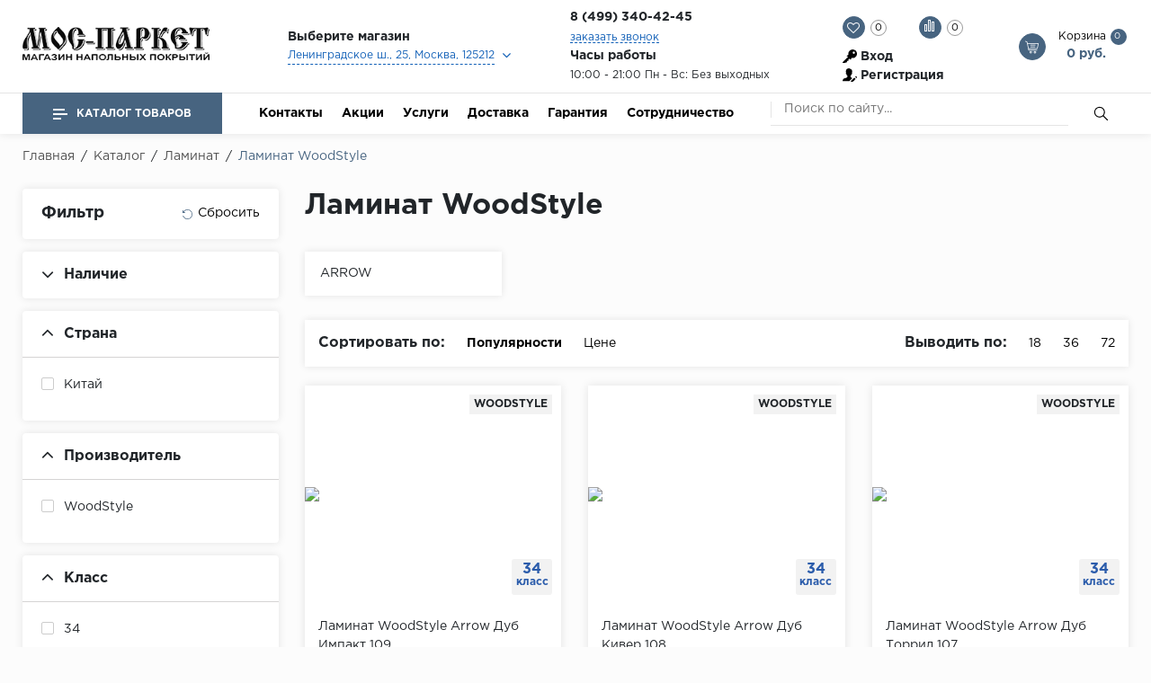

--- FILE ---
content_type: text/html; charset=UTF-8
request_url: https://moc-parket.ru/catalog/laminat/woodstyle/
body_size: 55972
content:

<!doctype html>
<html lang="ru">
<head>
    <meta name="viewport"
          content="width=device-width, user-scalable=no, initial-scale=1.0, maximum-scale=1.0, minimum-scale=1.0">
    <!--<meta name="viewport" content="width=1300">-->
    <meta http-equiv="Content-Type" content="text/html; charset=UTF-8" />
<meta name="robots" content="index, follow" />
<meta name="keywords" content="напольные покрытия" />
<meta name="description" content="МОС ПАРКЕТ - интернет магазин напольных покрытий" />
<link href="/bitrix/js/ui/design-tokens/dist/ui.design-tokens.min.css?174479537322029" type="text/css"  rel="stylesheet" />
<link href="/bitrix/js/ui/fonts/opensans/ui.font.opensans.min.css?17447953722320" type="text/css"  rel="stylesheet" />
<link href="/bitrix/js/main/popup/dist/main.popup.bundle.min.css?174479537526598" type="text/css"  rel="stylesheet" />
<link href="/bitrix/css/main/themes/blue/style.min.css?1744795377331" type="text/css"  rel="stylesheet" />
<link href="/bitrix/cache/css/s1/floor/page_eaad15c1ed4b35a8413607632c880a33/page_eaad15c1ed4b35a8413607632c880a33_v1.css?174479591356394" type="text/css"  rel="stylesheet" />
<link href="/bitrix/cache/css/s1/floor/template_e26fb4769270ad25226ee636b615d944/template_e26fb4769270ad25226ee636b615d944_v1.css?1744795913576326" type="text/css"  data-template-style="true" rel="stylesheet" />
<script type="text/javascript">if(!window.BX)window.BX={};if(!window.BX.message)window.BX.message=function(mess){if(typeof mess==='object'){for(let i in mess) {BX.message[i]=mess[i];} return true;}};</script>
<script type="text/javascript">(window.BX||top.BX).message({'JS_CORE_LOADING':'Загрузка...','JS_CORE_NO_DATA':'- Нет данных -','JS_CORE_WINDOW_CLOSE':'Закрыть','JS_CORE_WINDOW_EXPAND':'Развернуть','JS_CORE_WINDOW_NARROW':'Свернуть в окно','JS_CORE_WINDOW_SAVE':'Сохранить','JS_CORE_WINDOW_CANCEL':'Отменить','JS_CORE_WINDOW_CONTINUE':'Продолжить','JS_CORE_H':'ч','JS_CORE_M':'м','JS_CORE_S':'с','JSADM_AI_HIDE_EXTRA':'Скрыть лишние','JSADM_AI_ALL_NOTIF':'Показать все','JSADM_AUTH_REQ':'Требуется авторизация!','JS_CORE_WINDOW_AUTH':'Войти','JS_CORE_IMAGE_FULL':'Полный размер'});</script>

<script type="text/javascript" src="/bitrix/js/main/core/core.min.js?1744795373220181"></script>

<script>BX.setJSList(['/bitrix/js/main/core/core_ajax.js','/bitrix/js/main/core/core_promise.js','/bitrix/js/main/polyfill/promise/js/promise.js','/bitrix/js/main/loadext/loadext.js','/bitrix/js/main/loadext/extension.js','/bitrix/js/main/polyfill/promise/js/promise.js','/bitrix/js/main/polyfill/find/js/find.js','/bitrix/js/main/polyfill/includes/js/includes.js','/bitrix/js/main/polyfill/matches/js/matches.js','/bitrix/js/ui/polyfill/closest/js/closest.js','/bitrix/js/main/polyfill/fill/main.polyfill.fill.js','/bitrix/js/main/polyfill/find/js/find.js','/bitrix/js/main/polyfill/matches/js/matches.js','/bitrix/js/main/polyfill/core/dist/polyfill.bundle.js','/bitrix/js/main/core/core.js','/bitrix/js/main/polyfill/intersectionobserver/js/intersectionobserver.js','/bitrix/js/main/lazyload/dist/lazyload.bundle.js','/bitrix/js/main/polyfill/core/dist/polyfill.bundle.js','/bitrix/js/main/parambag/dist/parambag.bundle.js']);
</script>
<script type="text/javascript">(window.BX||top.BX).message({'pull_server_enabled':'N','pull_config_timestamp':'0','pull_guest_mode':'N','pull_guest_user_id':'0'});(window.BX||top.BX).message({'PULL_OLD_REVISION':'Для продолжения корректной работы с сайтом необходимо перезагрузить страницу.'});</script>
<script type="text/javascript">(window.BX||top.BX).message({'MAIN_USER_CONSENT_REQUEST_TITLE':'Согласие пользователя','MAIN_USER_CONSENT_REQUEST_BTN_ACCEPT':'Принимаю','MAIN_USER_CONSENT_REQUEST_BTN_REJECT':'Не принимаю','MAIN_USER_CONSENT_REQUEST_LOADING':'Загрузка..','MAIN_USER_CONSENT_REQUEST_ERR_TEXT_LOAD':'Не удалось загрузить текст соглашения.'});</script>
<script type="text/javascript">(window.BX||top.BX).message({'LANGUAGE_ID':'ru','FORMAT_DATE':'DD.MM.YYYY','FORMAT_DATETIME':'DD.MM.YYYY HH:MI:SS','COOKIE_PREFIX':'BITRIX_SM','SERVER_TZ_OFFSET':'10800','UTF_MODE':'Y','SITE_ID':'s1','SITE_DIR':'/','USER_ID':'','SERVER_TIME':'1768731669','USER_TZ_OFFSET':'0','USER_TZ_AUTO':'Y','bitrix_sessid':'b8c3d28f85d2cfb5bfec9e2402db288a'});</script>


<script type="text/javascript"  src="/bitrix/cache/js/s1/floor/kernel_main/kernel_main_v1.js?1744872805200685"></script>
<script type="text/javascript" src="/bitrix/js/pull/protobuf/protobuf.min.js?174479537376433"></script>
<script type="text/javascript" src="/bitrix/js/pull/protobuf/model.min.js?174479537314190"></script>
<script type="text/javascript" src="/bitrix/js/rest/client/rest.client.min.js?17447953669240"></script>
<script type="text/javascript" src="/bitrix/js/pull/client/pull.client.min.js?174479537348309"></script>
<script type="text/javascript" src="/bitrix/js/main/popup/dist/main.popup.bundle.min.js?174479537565670"></script>
<script type="text/javascript" src="/bitrix/js/currency/core_currency.min.js?1744795373833"></script>
<script type="text/javascript" src="/bitrix/js/currency/currency-core/dist/currency-core.bundle.min.js?17447953733755"></script>
<script type="text/javascript">BX.setJSList(['/bitrix/js/main/core/core_fx.js','/bitrix/js/main/pageobject/pageobject.js','/bitrix/js/main/core/core_window.js','/bitrix/js/main/date/main.date.js','/bitrix/js/main/core/core_date.js','/bitrix/js/main/dd.js','/bitrix/js/main/core/core_uf.js','/bitrix/js/main/core/core_dd.js','/bitrix/js/main/core/core_tooltip.js','/bitrix/js/main/session.js','/bitrix/js/main/utils.js','/bitrix/templates/floor/components/bitrix/catalog.smart.filter/catalog/script.js','/bitrix/templates/floor/components/bitrix/catalog/master_template/bitrix/catalog.section.list/inner/script.js','/bitrix/templates/floor/components/bitrix/catalog/master_template/bitrix/catalog.section/catalog/script.js','/bitrix/templates/floor/components/bitrix/catalog.item/block/script.js','/bitrix/templates/floor/js/lib/jquery.min.js','/bitrix/templates/floor/js/lib/bootstrap.js','/bitrix/templates/floor/js/lib/jquery.fancybox.min.js','/bitrix/templates/floor/js/lib/jquery.formstyler.min.js','/bitrix/templates/floor/js/lib/jquery.nicescroll.js','/bitrix/templates/floor/js/lib/owl.carousel.js','/bitrix/templates/floor/js/lib/tooltipster.bundle.js','/bitrix/templates/floor/js/lib/wow.min.js','/bitrix/templates/floor/js/lib/slick.js','/bitrix/templates/floor/js/lib/jquery.maskedinput.min.js','/bitrix/templates/floor/js/script.js','/bitrix/templates/floor/components/bitrix/catalog.store.list/top_store/script.js','/bitrix/templates/floor/components/bitrix/catalog.compare.list/compare/script.js','/bitrix/templates/floor/components/bitrix/sale.basket.basket.line/basket_top/script.js','/bitrix/templates/floor/components/bitrix/menu/catalog_top/script.js','/bitrix/components/bitrix/search.title/script.js','/bitrix/components/krayt/main.feedback/templates/feedback/script.js','/bitrix/templates/floor/components/bitrix/main.userconsent.request/consent/user_consent.js','/bitrix/components/krayt/main.feedback/templates/maindir/script.js']);</script>
<script type="text/javascript">BX.setCSSList(['/bitrix/templates/floor/components/bitrix/catalog/master_template/style.css','/bitrix/templates/floor/components/bitrix/catalog.smart.filter/catalog/style.css','/bitrix/templates/floor/components/bitrix/system.pagenavigation/arrows/style.css','/bitrix/templates/floor/components/bitrix/catalog.section/banner/style.css','/bitrix/templates/floor/components/bitrix/catalog/master_template/bitrix/catalog.section.list/inner/style.css','/bitrix/templates/floor/components/bitrix/catalog/master_template/bitrix/catalog.section/catalog/style.css','/bitrix/templates/floor/components/bitrix/catalog.item/block/style.css','/bitrix/templates/floor/css/lib/animate.wow.css','/bitrix/templates/floor/css/lib/font-awesome.css','/bitrix/templates/floor/css/lib/owl.carousel.css','/bitrix/templates/floor/css/lib/jquery.fancybox.min.css','/bitrix/templates/floor/css/lib/jquery.formstyler.css','/bitrix/templates/floor/css/lib/swiper.min.css','/bitrix/templates/floor/css/lib/slick.css','/bitrix/templates/floor/css/lib/bootstrap_v4.css','/bitrix/templates/floor/css/lib/tooltipster.bundle.min.css','/bitrix/templates/floor/styles.css','/bitrix/templates/floor/new.css','/bitrix/templates/floor/components/bitrix/menu/top_menu/style.css','/bitrix/templates/floor/components/bitrix/catalog.store.list/top_store/style.css','/bitrix/templates/floor/components/bitrix/catalog.compare.list/compare/style.css','/bitrix/templates/floor/components/bitrix/system.auth.form/top_auth/style.css','/bitrix/templates/floor/components/bitrix/menu/catalog_top/style.css','/bitrix/templates/floor/components/bitrix/menu/bottom_menu/style.css','/bitrix/templates/floor/components/bitrix/search.title/search/style.css','/bitrix/templates/floor/components/bitrix/breadcrumb/breadcrumb/style.css','/bitrix/components/krayt/main.feedback/templates/feedback/style.css','/bitrix/templates/floor/components/bitrix/main.userconsent.request/consent/user_consent.css','/bitrix/components/krayt/main.feedback/templates/maindir/style.css','/bitrix/templates/floor/template_styles.css']);</script>
<script type="text/javascript">
					(function () {
						"use strict";

						var counter = function ()
						{
							var cookie = (function (name) {
								var parts = ("; " + document.cookie).split("; " + name + "=");
								if (parts.length == 2) {
									try {return JSON.parse(decodeURIComponent(parts.pop().split(";").shift()));}
									catch (e) {}
								}
							})("BITRIX_CONVERSION_CONTEXT_s1");

							if (cookie && cookie.EXPIRE >= BX.message("SERVER_TIME"))
								return;

							var request = new XMLHttpRequest();
							request.open("POST", "/bitrix/tools/conversion/ajax_counter.php", true);
							request.setRequestHeader("Content-type", "application/x-www-form-urlencoded");
							request.send(
								"SITE_ID="+encodeURIComponent("s1")+
								"&sessid="+encodeURIComponent(BX.bitrix_sessid())+
								"&HTTP_REFERER="+encodeURIComponent(document.referrer)
							);
						};

						if (window.frameRequestStart === true)
							BX.addCustomEvent("onFrameDataReceived", counter);
						else
							BX.ready(counter);
					})();
				</script>



<script type="text/javascript"  src="/bitrix/cache/js/s1/floor/template_aa5f5d255e3373f8e533b2078579cacd/template_aa5f5d255e3373f8e533b2078579cacd_v1.js?1744795910875162"></script>
<script type="text/javascript"  src="/bitrix/cache/js/s1/floor/page_b7977a6b79ea0ddd3fa06e387123e40b/page_b7977a6b79ea0ddd3fa06e387123e40b_v1.js?174479591398774"></script>
<script type="text/javascript">var _ba = _ba || []; _ba.push(["aid", "6614eec522acef8131545003081a7a42"]); _ba.push(["host", "moc-parket.ru"]); (function() {var ba = document.createElement("script"); ba.type = "text/javascript"; ba.async = true;ba.src = (document.location.protocol == "https:" ? "https://" : "http://") + "bitrix.info/ba.js";var s = document.getElementsByTagName("script")[0];s.parentNode.insertBefore(ba, s);})();</script>


        <script>
        var settingSantech = {
            SITE_DIR: '/',
            SITE_ID: 's1'
        };
    </script>
    <title>WoodStyle</title>
    <link rel="icon" href="https://moc-parket.ru/favicon.ico" type="image/x-icon">
</head>

<body>
<header id="header" class="header">
    <div class="header_wrp">
        <div class="header_top">
            <div class="container_wrp">
                <div class="header_l-side">
                    
        <div class="top_menu-box">
            <nav class="top_menu">
                <ul>
                                                                        <li><a href="/sotrudnichestvo/" class="top_menu-item">Сотрудничество</a></li>
                        
                    
                </ul>
            </nav>
        </div>
                </div>
                
            </div>
        </div>
        <div class="header_mid">
            <div class="container_wrp flex_box">
                <div class="logo_box">
                    <a href="/" class="logo_link">
                        <div>
 <img width="271" alt="МОС ПАРКЕТ" src="/upload/medialibrary/b29/b2954a294a5d8202a2bc386dc042b4da.png" height="48" title="МОС ПАРКЕТ"><br>
</div>
 <br>                    </a>
                </div>

                <div class="info_item address">
    <div class="title"><b>Выберите магазин</b></div>
    <select name="store_list" class="store_list" id="store_list">

	            <option  data-mail="moc-parket@yandex.ru" value="1"
                    title="Ленинградское ш., 25, Москва, 125212">Ленинградское ш., 25, Москва, 125212            </option>
	            <option  data-mail="moc-parket@yandex.ru" value="7"
                    title="Каширское ш., 61, к. 3А, Москва 115563">Каширское ш., 61, к. 3А, Москва 115563            </option>
	            <option  data-mail="moc-parket@yandex.ru" value="9"
                    title="2-й км МКАД, Реутов, Москва, Московская обл., 14396">2-й км МКАД, Реутов, Москва, Московская обл., 14396            </option>
	            <option  data-mail="moc-parket.dmtr163A@yandex.ru" value="10"
                    title="Дмитровское шоссе, 163А, -1 этаж, Москва">Дмитровское шоссе, 163А, -1 этаж, Москва            </option>
	
    </select>
</div>
    <script>
        if(citySelect['cityObj'])
            citySelect.cityObj = {'1':{'ID':'1','TITLE':'1 Центр Дизайна и ремонта FAMILY ROOM, 2-й этаж  м.Балтийская, м.Войковская (Ленинградское ш., 25, Москва, 125212)','PHONE':'8 (499) 340-42-45','EMAIL':'moc-parket@yandex.ru','SCHEDULE':'10:00 - 21:00 Без выходных','DETAIL_IMG':false,'GPS_N':'55.828010','GPS_S':'37.489392','STORE_TITLE':'1 Центр Дизайна и ремонта FAMILY ROOM, 2-й этаж  м.Балтийская, м.Войковская','ADDRESS':'Ленинградское ш., 25, Москва, 125212','URL':'1','DESCRIPTION':'Ленинградское ш., 25, Москва, 125212','UF_DETAIL_TEXT':'','UF_FILE':'a:10:{i:0;i:30872;i:1;i:30869;i:2;i:30870;i:3;i:30873;i:4;i:30874;i:5;i:30875;i:6;i:30876;i:7;i:30877;i:8;i:30878;i:9;i:30879;}'},'7':{'ID':'7','TITLE':'Мебельный Центр &quot;Москва&quot;, -1 этаж  м.Домодевская (Каширское ш., 61, к. 3А, Москва 115563)','PHONE':'8 (499) 340-42-75','EMAIL':'moc-parket@yandex.ru','SCHEDULE':'с 10:00 до 21:00 Без выходных','DETAIL_IMG':false,'GPS_N':'55.617271','GPS_S':'37.715686','STORE_TITLE':'Мебельный Центр &quot;Москва&quot;, -1 этаж  м.Домодевская','ADDRESS':'Каширское ш., 61, к. 3А, Москва 115563','URL':'7','DESCRIPTION':'Каширское ш., 61, к. 3А, Москва 115563 ','UF_DETAIL_TEXT':'','UF_FILE':'a:10:{i:0;i:30880;i:1;i:30881;i:2;i:30882;i:3;i:30883;i:4;i:30884;i:5;i:30885;i:6;i:30886;i:7;i:30887;i:8;i:30888;i:9;i:30889;}'},'9':{'ID':'9','TITLE':'Торвый Центр &quot;Шоколад&quot;, цокольный этаж, секция RM25  м.Новогиреево, м. Ново (2-й км МКАД, Реутов, Москва, Московская обл., 14396)','PHONE':'8 (499) 340-42-84','EMAIL':'moc-parket@yandex.ru','SCHEDULE':'10:00 - 21:00 Без выходных','DETAIL_IMG':false,'GPS_N':'55.763827','GPS_S':'37.844730','STORE_TITLE':'Торвый Центр &quot;Шоколад&quot;, цокольный этаж, секция RM25  м.Новогиреево, м. Ново','ADDRESS':'2-й км МКАД, Реутов, Москва, Московская обл., 14396','URL':'9','DESCRIPTION':'2-й км МКАД, Реутов, Москва, Московская обл., 14396','UF_DETAIL_TEXT':'','UF_FILE':'a:10:{i:0;i:30890;i:1;i:30891;i:2;i:30892;i:3;i:30893;i:4;i:30894;i:5;i:30895;i:6;i:30896;i:7;i:30897;i:8;i:30898;i:9;i:30899;}'},'10':{'ID':'10','TITLE':'ТРЦ «РИО»  (Дмитровское шоссе, 163А, -1 этаж, Москва)','PHONE':'8 (499) 340-42-49 ','EMAIL':'moc-parket.dmtr163A@yandex.ru','SCHEDULE':'10:00 до 21:00 Без выходных','DETAIL_IMG':false,'GPS_N':'55.909776','GPS_S':'37.540470','STORE_TITLE':'ТРЦ «РИО» ','ADDRESS':'Дмитровское шоссе, 163А, -1 этаж, Москва','URL':'10','DESCRIPTION':'Дмитровское шоссе, 163А, -1 этаж, Москва','UF_DETAIL_TEXT':'','UF_FILE':'a:0:{}'}};
    </script>



                <div class="hitom">
                 <div class="info_item phone">
                    <div class="title pl-122">
                        <!--<i class="fa fa-phone"></i>-->
                        <!--<a target="_blank" href="https://wa.me/749512345">
                         <img width="25px" src="/bitrix/templates/floor/img/iw.png" alt=""/></a>-->
                        <b class="change_PHONE"><a href="tel:+74993404245">8 (499) 340-42-45</a></b>
                    </div>
                    <a href="javascript:void(0);" class="callback_link" data-toggle="modal"  data-target="#modalFeedback" style="font-size: 14px;display: block;"><span
                                class="dot_link">
                            заказать звонок                           </span></a>
                </div>   
                <div class="info_item timejob">
                    <p class="title">
                        <b>
                            Часы работы                            </b>
                    </p>
                    <div class="change_SCHEDULE" style="line-height: 21px;">
                        10:00 - 21:00 Пн - Вс: Без выходных                    </div>
                </div>
                
                </div>    
                
                <div class="basket_top">
                    <div class="header_r-side">
                    <div class="favour_top top_icon" id="favour_in">
                        <a href="/favorite/">
                            <span class="icon fa fa-heart-o"></span>
                            <span class="text-icon">
                                Избранное:                            </span>
                            <span class="counter full-quantity-favour">0</span>
                        </a>
                    </div>

                    <div class="compare_top top_icon">
                        
<div class="emarket-compare-list" id="catalog-compare-list9J9wbd">
	<!--'start_frame_cache_catalog-compare-list9J9wbd'-->	<a href="#"
		class="deactivated"
		name="compare_list"
		title="Список сравнения пуст"
	>
        <span class="icon compare-icon"><i></i><i></i><i></i></span>
        <span class="text-icon">Сравнение:</span>
        <span class="counter">0</span>
        </a>

    
        	<script>
		$(function(){
			setCompareProd('');
		});
        BX.ready(function() {
            BX.addCustomEvent("updateAllProductCompare", function () {
                setCompareProd('');
            });
        });
        $(".bx-basket-item-list-container").niceScroll({
            cursorcolor: "#476480",
            cursorborder: 0,
            cursorborderradius: 0,
            zindex: 999,
            cursoropacitymax: 0.7
        });
	</script>
<!--'end_frame_cache_catalog-compare-list9J9wbd'--></div>
                    </div>

                    <div class="top_user-box">
                        <div class="top_user user_btn">
                            
    <a href="/auth/" class="login mx-2">Вход</a><span class="desktop_hide slash"> / </span>
            <a class="register mx-2" href="/auth/?register=yes">Регистрация</a>
    
                        </div>
                    </div>
                </div>
                    <div class="top_icon basket_top">
                        <span class="icon basket"></span>
                        <span class="text-icon">
                        <span>
                            Корзина                            </span>
                        
<script>
	var bx_basket1 = new BitrixSmallCart;
</script>
<div id="bx_basket1" class="bx-basket bx-opener">
	<!--'start_frame_cache_bx_cart_block'--><a href="/cart/" class="">
    <span class="counter">0</span>
    <span class="all_sum">0 руб.</span>
</a>
<!--'end_frame_cache_bx_cart_block'--></div>

<script>
	bx_basket1.siteId       = 's1';
	bx_basket1.cartId       = 'bx_basket1';
	bx_basket1.ajaxPath     = '/bitrix/components/bitrix/sale.basket.basket.line/ajax.php';
	bx_basket1.templateName = 'basket_top';
	bx_basket1.arParams     =  {'HIDE_ON_BASKET_PAGES':'Y','PATH_TO_AUTHORIZE':'/login/','PATH_TO_BASKET':'/cart/','PATH_TO_ORDER':'/personal/order/make/','PATH_TO_PERSONAL':'/personal/','PATH_TO_PROFILE':'/personal/','PATH_TO_REGISTER':'/login/','POSITION_FIXED':'N','SHOW_AUTHOR':'N','SHOW_EMPTY_VALUES':'Y','SHOW_NUM_PRODUCTS':'Y','SHOW_PERSONAL_LINK':'N','SHOW_PRODUCTS':'Y','SHOW_REGISTRATION':'N','SHOW_TOTAL_PRICE':'Y','COMPONENT_TEMPLATE':'basket_top','SHOW_DELAY':'N','SHOW_NOTAVAIL':'N','SHOW_IMAGE':'Y','SHOW_PRICE':'Y','SHOW_SUMMARY':'Y','MAX_IMAGE_SIZE':'70','CACHE_TYPE':'A','POSITION_VERTICAL':'top','POSITION_HORIZONTAL':'right','AJAX':'N','~HIDE_ON_BASKET_PAGES':'Y','~PATH_TO_AUTHORIZE':'/login/','~PATH_TO_BASKET':'/cart/','~PATH_TO_ORDER':'/personal/order/make/','~PATH_TO_PERSONAL':'/personal/','~PATH_TO_PROFILE':'/personal/','~PATH_TO_REGISTER':'/login/','~POSITION_FIXED':'N','~SHOW_AUTHOR':'N','~SHOW_EMPTY_VALUES':'Y','~SHOW_NUM_PRODUCTS':'Y','~SHOW_PERSONAL_LINK':'N','~SHOW_PRODUCTS':'Y','~SHOW_REGISTRATION':'N','~SHOW_TOTAL_PRICE':'Y','~COMPONENT_TEMPLATE':'basket_top','~SHOW_DELAY':'N','~SHOW_NOTAVAIL':'N','~SHOW_IMAGE':'Y','~SHOW_PRICE':'Y','~SHOW_SUMMARY':'Y','~MAX_IMAGE_SIZE':'70','~CACHE_TYPE':'A','~POSITION_VERTICAL':'top','~POSITION_HORIZONTAL':'right','~AJAX':'N','cartId':'bx_basket1'}; // TODO \Bitrix\Main\Web\Json::encode
	bx_basket1.closeMessage = 'Скрыть';
	bx_basket1.openMessage  = 'Раскрыть';
	bx_basket1.activate();
</script>
                    </div>
                </div>
            </div>
        </div>
        <div class="header_bot"> 
            <div class="hb_content">
                <div class="container_wrp">
                    <div class="hb_content-wrapper">
                        <div class="row hb_content-row">
                            <div id="open_menu" class="catalog_btn col-3">
                                <a href="/catalog/" class="catalog_link">
                                    <span class="icon_menu"></span>
                                    <span>
                                        Каталог товаров                                        </span>
                                </a>
                                <div id="popup_menu" class="catalog_menu">
                                    <div class="mobile_menu">
                                        <div class="info_item form_search mobile_form-search desktop_hide">
                                                <form action="/catalog/search.php">
                    <input class="input_search" placeholder="Поиск по сайту..." type="text" name="q" value="" size="15" maxlength="50" />
                <input class="btn_search" name="s" type="submit" value="" />
    </form>
                                        </div>
                                        <div class="catalog_menu-box">
                                            <div class="catalog_menu_title desktop_hide">
                                                <a href="/catalog/" class="catalog_menu_link">
                                                    Каталог
                                                </a>
                                                <span class="fa fa-angle-right open_cat" data-id="mainCatalog"></span>
                                            </div>
                                            <div class="catalog_menu-wrp flex_box" id="mainCatalog">
                                                <div class="open_cat desktop_hide" data-id="mainCatalog">
                                                    <span class="fa fa-angle-left"></span>
                                                    <span>Назад</span>
                                                </div>
                                                
    <div class="top_catalog_wrapper">
        <ul id="vertical-multilevel-menu">

                        
            
                        <li class="root-item parent-item jsvhover"
                data-num="1">
                <a href="/catalog/laminat/" class="root-item-link mobile_hide">Ламинат</a>
                <div class="open_cat_wrp desktop_hide">
                    <a href="/catalog/laminat/" class="root-item-link">Ламинат</a>
                    <span class="fa fa-angle-right open_cat" data-id="cat_mobile_ZHB"></span>
                </div>
                <ul class="root-item-menu" id="cat_mobile_ZHB">
                    <li class="open_cat desktop_hide" data-id="cat_mobile_ZHB">
                        <span class="fa fa-angle-left"></span>
                        <span>Назад</span>
                    </li>
                    
                            
                            
                                        
            
                                <li class="mb-2 parent">
                        <div class="parent-link">Бренды</div>
                        <ul>
                            
                            
                            
                                        
            
                                
                                                                            <li >
                                            <a href="/catalog/laminat/agt_flooring/">AGT Flooring</a>
                                        </li>
                                    
                                
                            
                            
                                        
            
                                
                                                                            <li >
                                            <a href="/catalog/laminat/alloc/">Alloc</a>
                                        </li>
                                    
                                
                            
                            
                                        
            
                                
                                                                            <li >
                                            <a href="/catalog/laminat/_alpine_floor/">Alpine Floor</a>
                                        </li>
                                    
                                
                            
                            
                                        
            
                                
                                                                            <li >
                                            <a href="/catalog/laminat/alpine_floor_by_camsan/">Alpine Floor by Camsan</a>
                                        </li>
                                    
                                
                            
                            
                                        
            
                                
                                                                            <li >
                                            <a href="/catalog/laminat/alsapan/">Alsapan</a>
                                        </li>
                                    
                                
                            
                            
                                        
            
                                
                                                                            <li >
                                            <a href="/catalog/laminat/balterio/">Balterio</a>
                                        </li>
                                    
                                
                            
                            
                                        
            
                                
                                                                            <li >
                                            <a href="/catalog/laminat/balterio_new/">Balterio NEW</a>
                                        </li>
                                    
                                
                            
                            
                                        
            
                                
                                                                            <li >
                                            <a href="/catalog/laminat/berry_alloc/">Berry Alloc</a>
                                        </li>
                                    
                                
                            
                            
                                        
            
                                
                                                                            <li >
                                            <a href="/catalog/laminat/laminat_brig_floor/">Brig Floor</a>
                                        </li>
                                    
                                
                            
                            
                                        
            
                                
                                                                            <li >
                                            <a href="/catalog/laminat/clix_floor/">Clix Floor</a>
                                        </li>
                                    
                                
                            
                            
                                        
            
                                
                                                                            <li >
                                            <a href="/catalog/laminat/egger/">Egger</a>
                                        </li>
                                    
                                
                            
                            
                                        
            
                                
                                                                            <li >
                                            <a href="/catalog/laminat/eurowood/">Eurowood</a>
                                        </li>
                                    
                                
                            
                            
                                        
            
                                
                                                                            <li >
                                            <a href="/catalog/laminat/falquon/">Falquon</a>
                                        </li>
                                    
                                
                            
                            
                                                        </ul></li>            
            
                                <li class="mb-2 parent">
                        <div class="parent-link">...</div>
                        <ul>
                            
                            
                            
                                        
            
                                
                                                                            <li >
                                            <a href="/catalog/laminat/l_kaindl/">Kaindl</a>
                                        </li>
                                    
                                
                            
                            
                                        
            
                                
                                                                            <li >
                                            <a href="/catalog/laminat/kastamonu/">Kastamonu</a>
                                        </li>
                                    
                                
                            
                            
                                        
            
                                
                                                                            <li >
                                            <a href="/catalog/laminat/kronopol/">Kronopol</a>
                                        </li>
                                    
                                
                            
                            
                                        
            
                                
                                                                            <li >
                                            <a href="/catalog/laminat/kronospan/">Kronospan</a>
                                        </li>
                                    
                                
                            
                            
                                        
            
                                
                                                                            <li >
                                            <a href="/catalog/laminat/kronostar/">Kronostar</a>
                                        </li>
                                    
                                
                            
                            
                                        
            
                                
                                                                            <li >
                                            <a href="/catalog/laminat/l_kronotex/">Kronotex</a>
                                        </li>
                                    
                                
                            
                            
                                        
            
                                
                                                                            <li >
                                            <a href="/catalog/laminat/lamiwood/">Lamiwood</a>
                                        </li>
                                    
                                
                            
                            
                                        
            
                                
                                                                            <li >
                                            <a href="/catalog/laminat/laufer_husky/">Laufer Husky</a>
                                        </li>
                                    
                                
                            
                            
                                        
            
                                
                                                                            <li >
                                            <a href="/catalog/laminat/loc_floor/">Loc Floor</a>
                                        </li>
                                    
                                
                            
                            
                                                        </ul></li>            
            
                                <li class="mb-2 parent">
                        <div class="parent-link">...</div>
                        <ul>
                            
                            
                            
                                        
            
                                
                                                                            <li >
                                            <a href="/catalog/laminat/maxwood/">Maxwood</a>
                                        </li>
                                    
                                
                            
                            
                                        
            
                                
                                                                            <li >
                                            <a href="/catalog/laminat/l_pergo/">Pergo</a>
                                        </li>
                                    
                                
                            
                            
                                        
            
                                
                                                                            <li >
                                            <a href="/catalog/laminat/super_solid/">Super Solid</a>
                                        </li>
                                    
                                
                            
                            
                                        
            
                                
                                                                            <li >
                                            <a href="/catalog/laminat/tarkett/">Tarkett</a>
                                        </li>
                                    
                                
                            
                            
                                        
            
                                
                                                                            <li >
                                            <a href="/catalog/laminat/hercules/">Hercules</a>
                                        </li>
                                    
                                
                            
                            
                                        
            
                                
                                                                            <li  class="item-selected">
                                            <a href="/catalog/laminat/woodstyle/">WoodStyle</a>
                                        </li>
                                    
                                
                            
                            
                                                        </ul></li></ul></li>            
            
                        <li class="root-item parent-item"
                data-num="33">
                <a href="/catalog/vinilovye_poly/" class="root-item-link mobile_hide">Кварц-винил</a>
                <div class="open_cat_wrp desktop_hide">
                    <a href="/catalog/vinilovye_poly/" class="root-item-link">Кварц-винил</a>
                    <span class="fa fa-angle-right open_cat" data-id="cat_mobile_XKd"></span>
                </div>
                <ul class="root-item-menu" id="cat_mobile_XKd">
                    <li class="open_cat desktop_hide" data-id="cat_mobile_XKd">
                        <span class="fa fa-angle-left"></span>
                        <span>Назад</span>
                    </li>
                    
                            
                            
                                        
            
                                <li class="mb-2 parent">
                        <div class="parent-link">Бренды</div>
                        <ul>
                            
                            
                            
                                        
            
                                
                                                                            <li >
                                            <a href="/catalog/vinilovye_poly/alta_step/">Alta Step</a>
                                        </li>
                                    
                                
                            
                            
                                        
            
                                
                                                                            <li >
                                            <a href="/catalog/vinilovye_poly/arbiton/">Arbiton</a>
                                        </li>
                                    
                                
                            
                            
                                        
            
                                
                                                                            <li >
                                            <a href="/catalog/vinilovye_poly/alpine_floor/">Alpine Floor</a>
                                        </li>
                                    
                                
                            
                            
                                        
            
                                
                                                                            <li >
                                            <a href="/catalog/vinilovye_poly/aquafloor/">Aquafloor</a>
                                        </li>
                                    
                                
                            
                            
                                        
            
                                
                                                                            <li >
                                            <a href="/catalog/vinilovye_poly/aquamax/">Aquamax</a>
                                        </li>
                                    
                                
                            
                            
                                        
            
                                
                                                                            <li >
                                            <a href="/catalog/vinilovye_poly/vinilovyy_pol_berry_alloc/">Berry Alloc</a>
                                        </li>
                                    
                                
                            
                            
                                        
            
                                
                                                                            <li >
                                            <a href="/catalog/vinilovye_poly/betta/">Betta</a>
                                        </li>
                                    
                                
                            
                            
                                        
            
                                
                                                                            <li >
                                            <a href="/catalog/vinilovye_poly/brig_floor/">Brig Floor</a>
                                        </li>
                                    
                                
                            
                            
                                        
            
                                
                                                                            <li >
                                            <a href="/catalog/vinilovye_poly/cronafloor/">CronaFloor</a>
                                        </li>
                                    
                                
                            
                            
                                        
            
                                
                                                                            <li >
                                            <a href="/catalog/vinilovye_poly/damy_floor/">Damy Floor</a>
                                        </li>
                                    
                                
                            
                            
                                        
            
                                
                                                                            <li >
                                            <a href="/catalog/vinilovye_poly/ensten/">Ensten</a>
                                        </li>
                                    
                                
                            
                            
                                        
            
                                
                                                                            <li >
                                            <a href="/catalog/vinilovye_poly/evofloor/">EVOFLOOR</a>
                                        </li>
                                    
                                
                            
                            
                                        
            
                                
                                                                            <li >
                                            <a href="/catalog/vinilovye_poly/floorfactor/">FloorFactor</a>
                                        </li>
                                    
                                
                            
                            
                                                        </ul></li>            
            
                                <li class="mb-2 parent">
                        <div class="parent-link">...</div>
                        <ul>
                            
                            
                            
                                        
            
                                
                                                                            <li >
                                            <a href="/catalog/vinilovye_poly/fargo/">Fargo</a>
                                        </li>
                                    
                                
                            
                            
                                        
            
                                
                                                                            <li >
                                            <a href="/catalog/vinilovye_poly/floorage/">FloorAge</a>
                                        </li>
                                    
                                
                            
                            
                                        
            
                                
                                                                            <li >
                                            <a href="/catalog/vinilovye_poly/vinilovye_poly_floorwood/">Floorwood</a>
                                        </li>
                                    
                                
                            
                            
                                        
            
                                
                                                                            <li >
                                            <a href="/catalog/vinilovye_poly/hoi_flooring/">HOI Flooring</a>
                                        </li>
                                    
                                
                            
                            
                                        
            
                                
                                                                            <li >
                                            <a href="/catalog/vinilovye_poly/home_expert/">Home Expert</a>
                                        </li>
                                    
                                
                            
                            
                                        
            
                                
                                                                            <li >
                                            <a href="/catalog/vinilovye_poly/ivc/">IVC</a>
                                        </li>
                                    
                                
                            
                            
                                        
            
                                
                                                                            <li >
                                            <a href="/catalog/vinilovye_poly/vinilovyy_pol_kahrs/">Kahrs</a>
                                        </li>
                                    
                                
                            
                            
                                        
            
                                
                                                                            <li >
                                            <a href="/catalog/vinilovye_poly/millenium/">Millenium</a>
                                        </li>
                                    
                                
                            
                            
                                        
            
                                
                                                                            <li >
                                            <a href="/catalog/vinilovye_poly/natura/">Natura</a>
                                        </li>
                                    
                                
                            
                            
                                        
            
                                
                                                                            <li >
                                            <a href="/catalog/vinilovye_poly/vinilovyy_pol_pergo/">Pergo</a>
                                        </li>
                                    
                                
                            
                            
                                                        </ul></li>            
            
                                <li class="mb-2 parent">
                        <div class="parent-link">...</div>
                        <ul>
                            
                            
                            
                                        
            
                                
                                                                            <li >
                                            <a href="/catalog/vinilovye_poly/rocko/">Rocko</a>
                                        </li>
                                    
                                
                            
                            
                                        
            
                                
                                                                            <li >
                                            <a href="/catalog/vinilovye_poly/starker/">Starker</a>
                                        </li>
                                    
                                
                            
                            
                                        
            
                                
                                                                            <li >
                                            <a href="/catalog/vinilovye_poly/steinholz/">Steinholz</a>
                                        </li>
                                    
                                
                            
                            
                                        
            
                                
                                                                            <li >
                                            <a href="/catalog/vinilovye_poly/stonewood/">StoneWood</a>
                                        </li>
                                    
                                
                            
                            
                                        
            
                                
                                                                            <li >
                                            <a href="/catalog/vinilovye_poly/vinilovyy_pol_tarkett/">Tarkett</a>
                                        </li>
                                    
                                
                            
                            
                                        
            
                                
                                                                            <li >
                                            <a href="/catalog/vinilovye_poly/wood_system/">Wood System</a>
                                        </li>
                                    
                                
                            
                            
                                        
            
                                
                                                                            <li >
                                            <a href="/catalog/vinilovye_poly/woodrock/">WoodRock</a>
                                        </li>
                                    
                                
                            
                            
                                        
            
                                
                                                                            <li >
                                            <a href="/catalog/vinilovye_poly/zeta/">Zeta</a>
                                        </li>
                                    
                                
                            
                            
                                                        </ul></li></ul></li>            
            
                        <li class="root-item parent-item"
                data-num="68">
                <a href="/catalog/parketnaya_doska/" class="root-item-link mobile_hide">Паркетная доска</a>
                <div class="open_cat_wrp desktop_hide">
                    <a href="/catalog/parketnaya_doska/" class="root-item-link">Паркетная доска</a>
                    <span class="fa fa-angle-right open_cat" data-id="cat_mobile_jth"></span>
                </div>
                <ul class="root-item-menu" id="cat_mobile_jth">
                    <li class="open_cat desktop_hide" data-id="cat_mobile_jth">
                        <span class="fa fa-angle-left"></span>
                        <span>Назад</span>
                    </li>
                    
                            
                            
                                        
            
                                <li class="mb-2 parent">
                        <div class="parent-link">Бренды</div>
                        <ul>
                            
                            
                            
                                        
            
                                
                                                                            <li >
                                            <a href="/catalog/parketnaya_doska/auswood/">Auswood</a>
                                        </li>
                                    
                                
                            
                            
                                        
            
                                
                                                                            <li >
                                            <a href="/catalog/parketnaya_doska/barlinek/">Barlinek</a>
                                        </li>
                                    
                                
                            
                            
                                        
            
                                
                                                                            <li >
                                            <a href="/catalog/parketnaya_doska/duowood/">DuoWood</a>
                                        </li>
                                    
                                
                            
                            
                                        
            
                                
                                                                            <li >
                                            <a href="/catalog/parketnaya_doska/focusfloor/">FocusFloor</a>
                                        </li>
                                    
                                
                            
                            
                                        
            
                                
                                                                            <li >
                                            <a href="/catalog/parketnaya_doska/kahrs/">Kahrs</a>
                                        </li>
                                    
                                
                            
                            
                                        
            
                                
                                                                            <li >
                                            <a href="/catalog/parketnaya_doska/karelia/">Karelia</a>
                                        </li>
                                    
                                
                            
                            
                                        
            
                                
                                                                            <li >
                                            <a href="/catalog/parketnaya_doska/klassika/">Klassika</a>
                                        </li>
                                    
                                
                            
                            
                                                        </ul></li>            
            
                                <li class="mb-2 parent">
                        <div class="parent-link">...</div>
                        <ul>
                            
                            
                            
                                        
            
                                
                                                                            <li >
                                            <a href="/catalog/parketnaya_doska/par_ky/">Par-ky</a>
                                        </li>
                                    
                                
                            
                            
                                        
            
                                
                                                                            <li >
                                            <a href="/catalog/parketnaya_doska/polarwood/">Polarwood</a>
                                        </li>
                                    
                                
                            
                            
                                        
            
                                
                                                                            <li >
                                            <a href="/catalog/parketnaya_doska/parketnaya_doska_sinteros/">Sinteros</a>
                                        </li>
                                    
                                
                            
                            
                                        
            
                                
                                                                            <li >
                                            <a href="/catalog/parketnaya_doska/parketnaya_doska_tarkett/">Tarkett</a>
                                        </li>
                                    
                                
                            
                            
                                        
            
                                
                                                                            <li >
                                            <a href="/catalog/parketnaya_doska/timber/">Timber</a>
                                        </li>
                                    
                                
                            
                            
                                        
            
                                
                                                                            <li >
                                            <a href="/catalog/parketnaya_doska/upofloor/">Upofloor</a>
                                        </li>
                                    
                                
                            
                            
                                        
            
                                
                                                                            <li >
                                            <a href="/catalog/parketnaya_doska/dubovyy_yar/">Дубовый Яръ</a>
                                        </li>
                                    
                                
                            
                            
                                                        </ul></li></ul></li>            
            
                        <li class="root-item parent-item"
                data-num="85">
                <a href="/catalog/inzhenernaya_doska/" class="root-item-link mobile_hide">Инженерная доска</a>
                <div class="open_cat_wrp desktop_hide">
                    <a href="/catalog/inzhenernaya_doska/" class="root-item-link">Инженерная доска</a>
                    <span class="fa fa-angle-right open_cat" data-id="cat_mobile_29I"></span>
                </div>
                <ul class="root-item-menu" id="cat_mobile_29I">
                    <li class="open_cat desktop_hide" data-id="cat_mobile_29I">
                        <span class="fa fa-angle-left"></span>
                        <span>Назад</span>
                    </li>
                    
                            
                            
                                        
            
                                <li class="mb-2 parent">
                        <div class="parent-link">Бренды</div>
                        <ul>
                            
                            
                            
                                        
            
                                
                                                                            <li >
                                            <a href="/catalog/inzhenernaya_doska/inzhenernaya_doska_alpine_floor/">Alpine Floor</a>
                                        </li>
                                    
                                
                            
                            
                                        
            
                                
                                                                            <li >
                                            <a href="/catalog/inzhenernaya_doska/inzhenernaya_doska_amigo/">Amigo</a>
                                        </li>
                                    
                                
                            
                            
                                        
            
                                
                                                                            <li >
                                            <a href="">Brig Floor</a>
                                        </li>
                                    
                                
                            
                            
                                        
            
                                
                                                                            <li >
                                            <a href="/catalog/inzhenernaya_doska/inzhenernaya_doska_kahrs/">Kahrs</a>
                                        </li>
                                    
                                
                            
                            
                                        
            
                                
                                                                            <li >
                                            <a href="/catalog/inzhenernaya_doska/inzhenernaya_doska_kochanelli/">Kochanelli</a>
                                        </li>
                                    
                                
                            
                            
                                        
            
                                
                                                                            <li >
                                            <a href="/catalog/inzhenernaya_doska/inzhenernaya_doska_kraft_parkett/">Kraft Parkett</a>
                                        </li>
                                    
                                
                            
                            
                                        
            
                                
                                                                            <li >
                                            <a href="/catalog/inzhenernaya_doska/labarte/">LabArte</a>
                                        </li>
                                    
                                
                            
                            
                                        
            
                                
                                                                            <li >
                                            <a href="/catalog/inzhenernaya_doska/royal_parket/">Royal Parket</a>
                                        </li>
                                    
                                
                            
                            
                                                        </ul></li></ul></li>            
            
                        <li class="root-item parent-item"
                data-num="95">
                <a href="/catalog/parket_elka/" class="root-item-link mobile_hide">Инженерный паркет елка</a>
                <div class="open_cat_wrp desktop_hide">
                    <a href="/catalog/parket_elka/" class="root-item-link">Инженерный паркет елка</a>
                    <span class="fa fa-angle-right open_cat" data-id="cat_mobile_VnQ"></span>
                </div>
                <ul class="root-item-menu" id="cat_mobile_VnQ">
                    <li class="open_cat desktop_hide" data-id="cat_mobile_VnQ">
                        <span class="fa fa-angle-left"></span>
                        <span>Назад</span>
                    </li>
                    
                            
                            
                                        
            
                                <li class="mb-2 parent">
                        <div class="parent-link">Бренды</div>
                        <ul>
                            
                            
                            
                                        
            
                                
                                                                            <li >
                                            <a href="/catalog/parket_elka/inzhenernyy_parket_elka_brig_floor/">Brig Floor</a>
                                        </li>
                                    
                                
                            
                            
                                        
            
                                
                                                                            <li >
                                            <a href="/catalog/parket_elka/parket_yelka_kochanelli/">Kochanelli</a>
                                        </li>
                                    
                                
                            
                            
                                        
            
                                
                                                                            <li >
                                            <a href="/catalog/parket_elka/parket_elka_kraft_parkett/">Kraft Parkett</a>
                                        </li>
                                    
                                
                            
                            
                                        
            
                                
                                                                            <li >
                                            <a href="/catalog/parket_elka/parket_elka_labarte/">LabArte</a>
                                        </li>
                                    
                                
                            
                            
                                                        </ul></li></ul></li>            
            
                        <li class="root-item parent-item"
                data-num="101">
                <a href="/catalog/massivnaya_doska/" class="root-item-link mobile_hide">Массивная доска</a>
                <div class="open_cat_wrp desktop_hide">
                    <a href="/catalog/massivnaya_doska/" class="root-item-link">Массивная доска</a>
                    <span class="fa fa-angle-right open_cat" data-id="cat_mobile_d3Y"></span>
                </div>
                <ul class="root-item-menu" id="cat_mobile_d3Y">
                    <li class="open_cat desktop_hide" data-id="cat_mobile_d3Y">
                        <span class="fa fa-angle-left"></span>
                        <span>Назад</span>
                    </li>
                    
                            
                            
                                        
            
                                <li class="mb-2 parent">
                        <div class="parent-link">Бренды</div>
                        <ul>
                            
                            
                            
                                        
            
                                
                                                                            <li >
                                            <a href="/catalog/massivnaya_doska/amigo/">Amigo</a>
                                        </li>
                                    
                                
                            
                            
                                        
            
                                
                                                                            <li >
                                            <a href="/catalog/massivnaya_doska/massivnaya_doska_kraft_parkett/">Kraft Parkett</a>
                                        </li>
                                    
                                
                            
                            
                                        
            
                                
                                                                            <li >
                                            <a href="/catalog/massivnaya_doska/massivnaya_doska_labarte/">LabArte</a>
                                        </li>
                                    
                                
                            
                            
                                        
            
                                
                                                                            <li >
                                            <a href="/catalog/massivnaya_doska/magestik_floor/">Magestik Floor</a>
                                        </li>
                                    
                                
                            
                            
                                        
            
                                
                                                                            <li >
                                            <a href="/catalog/massivnaya_doska/jackson_flooring/">Jackson Flooring</a>
                                        </li>
                                    
                                
                            
                            
                                                        </ul></li></ul></li>            
            
                        <li class="root-item parent-item"
                data-num="108">
                <a href="/catalog/modulnyy_parket/" class="root-item-link mobile_hide">Модульный паркет</a>
                <div class="open_cat_wrp desktop_hide">
                    <a href="/catalog/modulnyy_parket/" class="root-item-link">Модульный паркет</a>
                    <span class="fa fa-angle-right open_cat" data-id="cat_mobile_2UM"></span>
                </div>
                <ul class="root-item-menu" id="cat_mobile_2UM">
                    <li class="open_cat desktop_hide" data-id="cat_mobile_2UM">
                        <span class="fa fa-angle-left"></span>
                        <span>Назад</span>
                    </li>
                    
                            
                            
                                        
            
                                <li class="mb-2 parent">
                        <div class="parent-link">Бренды</div>
                        <ul>
                            
                            
                            
                                        
            
                                
                                                                            <li >
                                            <a href="/catalog/modulnyy_parket/kochanelli/">Kochanelli</a>
                                        </li>
                                    
                                
                            
                            
                                        
            
                                
                                                                            <li >
                                            <a href="/catalog/modulnyy_parket/modulnyy_parket_kraft_parkett/">Kraft Parkett</a>
                                        </li>
                                    
                                
                            
                            
                                        
            
                                
                                                                            <li >
                                            <a href="/catalog/modulnyy_parket/modulnyy_parket_labarte/">LabArte</a>
                                        </li>
                                    
                                
                            
                            
                                                        </ul></li></ul></li>            
            
                        <li class="root-item parent-item"
                data-num="113">
                <a href="/catalog/probkovye_poly/" class="root-item-link mobile_hide">Пробка</a>
                <div class="open_cat_wrp desktop_hide">
                    <a href="/catalog/probkovye_poly/" class="root-item-link">Пробка</a>
                    <span class="fa fa-angle-right open_cat" data-id="cat_mobile_PeF"></span>
                </div>
                <ul class="root-item-menu" id="cat_mobile_PeF">
                    <li class="open_cat desktop_hide" data-id="cat_mobile_PeF">
                        <span class="fa fa-angle-left"></span>
                        <span>Назад</span>
                    </li>
                    
                            
                            
                                        
            
                                <li class="mb-2 parent">
                        <div class="parent-link">Бренды</div>
                        <ul>
                            
                            
                            
                                        
            
                                
                                                                            <li >
                                            <a href="/catalog/probkovye_poly/corkstyle/">Corkstyle</a>
                                        </li>
                                    
                                
                            
                            
                                        
            
                                
                                                                            <li >
                                            <a href="/catalog/probkovye_poly/wicanders/">Wicanders</a>
                                        </li>
                                    
                                
                            
                            
                                                        </ul></li></ul></li>            
            
                        <li class="root-item parent-item"
                data-num="117">
                <a href="/catalog/soputstvuyushchie_tovary/" class="root-item-link mobile_hide">Аксессуары</a>
                <div class="open_cat_wrp desktop_hide">
                    <a href="/catalog/soputstvuyushchie_tovary/" class="root-item-link">Аксессуары</a>
                    <span class="fa fa-angle-right open_cat" data-id="cat_mobile_j1y"></span>
                </div>
                <ul class="root-item-menu" id="cat_mobile_j1y">
                    <li class="open_cat desktop_hide" data-id="cat_mobile_j1y">
                        <span class="fa fa-angle-left"></span>
                        <span>Назад</span>
                    </li>
                    
                            
                            
                                        
            
                                <li class="mb-2 parent">
                        <div class="parent-link">...</div>
                        <ul>
                            
                            
                            
                                        
            
                                
                                                                            <li >
                                            <a href="/catalog/soputstvuyushchie_tovary/klipsy_dlya_plintusa/">Клипсы для плинтуса</a>
                                        </li>
                                    
                                
                            
                            
                                        
            
                                
                                                                            <li >
                                            <a href="/catalog/soputstvuyushchie_tovary/nabor_dlya_ukladki/">Набор для укладки</a>
                                        </li>
                                    
                                
                            
                            
                                        
            
                                
                                                                            <li >
                                            <a href="/catalog/soputstvuyushchie_tovary/otdelochnyy_profil_porog/">Отделочный профиль (порог)</a>
                                        </li>
                                    
                                
                            
                            
                                        
            
                                
                                                                            <li >
                                            <a href="/catalog/soputstvuyushchie_tovary/parketnaya_khimiya/">Паркетная химия</a>
                                        </li>
                                    
                                
                            
                            
                                        
            
                                
                                                                            <li >
                                            <a href="/catalog/soputstvuyushchie_tovary/remontnyy_komplekt/">Ремонтный комплект</a>
                                        </li>
                                    
                                
                            
                            
                                        
            
                                
                                                                            <li >
                                            <a href="/catalog/soputstvuyushchie_tovary/sredstvo_dlya_germetizatsii/">Средство для герметизации</a>
                                        </li>
                                    
                                
                            
                            
                                        
            
                                
                                                                            <li >
                                            <a href="/catalog/soputstvuyushchie_tovary/podlozhka/">Подложка</a>
                                        </li>
                                    
                                
                            
                            
                                        
            
                                
                                                                            <li >
                                            <a href="/catalog/soputstvuyushchie_tovary/plintus_/">Плинтус</a>
                                        </li>
                                    
                                
                            
                            
                                        
            
                                
                                                                            <li >
                                            <a href="/catalog/soputstvuyushchie_tovary/zvukoizolyatsiya/">Звукоизоляция</a>
                                        </li>
                                    
                                
                            
                            
                                                        </ul></li></ul></li>            
            
                                
                                                                            <li class="root-item">
                                            <a href="" class="root-item-link">    </a>
                                        </li>
                                    
                                
                            
                            
                                        
            
                                
                                                                            <li class="root-item">
                                            <a href="" class="root-item-link">   </a>
                                        </li>
                                    
                                
                            
                            
                                        
            
                                
                                                                            <li class="root-item">
                                            <a href="" class="root-item-link">  </a>
                                        </li>
                                    
                                
                            
                            
                                        
            
                                
                                                                            <li class="root-item">
                                            <a href="" class="root-item-link"> </a>
                                        </li>
                                    
                                
                            
                            
                            
                            
                        </ul>
    </div>
                                            </div>
                                        </div>
                                        <div class="top_user-box desktop_hide">
                                            <div class="top_user user_btn">
                                                
    <a href="/auth/" class="login mx-2">Вход</a><span class="desktop_hide slash"> / </span>
            <a class="register mx-2" href="/auth/?register=yes">Регистрация</a>
    
                                            </div>
                                        </div>
                                        <div class="top_menu-box desktop_hide">
                                                    <nav class="bot_menu">
        <ul>
                                            <li><a href="/shops/" class="bot_menu-item ">Контакты</a></li>
                                                                    <li><a href="/about/" class="bot_menu-item ">О компании</a></li>
                                                                    <li><a href="/sales/" class="bot_menu-item ">Акции</a></li>
                                                                    <li><a href="/sotrudnichestvo/" class="bot_menu-item ">Сотрудничество</a></li>
                                            </ul>
    </nav>
                                                    <nav class="bot_menu">
        <ul>
                                            <li><a href="/service/" class="bot_menu-item ">Услуги</a></li>
                                                                    <li><a href="/delivery-pay/" class="bot_menu-item ">Доставка и оплата</a></li>
                                                                    <li><a href="/garantiya-i-vozvrat/" class="bot_menu-item ">Гарантия и возврат</a></li>
                                            </ul>
    </nav>
                                                                                    </div>
                                    </div>
                                </div>
                            </div>
                            <div class="logo_box desktop_hide">
                                <a href="/" class="logo_link">
                                    <div>
 <img width="271" alt="МОС ПАРКЕТ" src="/upload/medialibrary/b29/b2954a294a5d8202a2bc386dc042b4da.png" height="48" title="МОС ПАРКЕТ"><br>
</div>
 <br>                                </a>
                            </div>
                            <div class="col-5 top-bottom-menu">
                                
        <div class="top_menu-box">
            <nav class="top_menu">
                <ul>
                                                                        <li><a href="/shops/" class="top_menu-item">Контакты</a></li>
                        
                                                                        <li><a href="/sales/" class="top_menu-item">Акции</a></li>
                        
                                                                        <li><a href="/service/" class="top_menu-item">Услуги</a></li>
                        
                                                                        <li><a href="/delivery-pay/" class="top_menu-item">Доставка</a></li>
                        
                                                                        <li><a href="/garantiya-i-vozvrat/" class="top_menu-item">Гарантия</a></li>
                        
                                                                        <li><a href="/sotrudnichestvo/" class="top_menu-item">Сотрудничество</a></li>
                        
                    
                </ul>
            </nav>
        </div>

                            </div>
                            <div class="info_item form_search col-4">
                                	<div id="title-search" class="form_search_wrp">
	<form action="/catalog/search.php">
		<input class="input_search" id="title-search-input" type="text" name="q" value="" size="40" maxlength="50" autocomplete="off" placeholder="Поиск по сайту..."/>
        <input class="btn_search" name="s" type="submit" value="Поиск" />
	</form>
	</div>
<script>
	BX.ready(function(){
		new JCTitleSearch({
			'AJAX_PAGE' : '/catalog/laminat/woodstyle/',
			'CONTAINER_ID': 'title-search',
			'INPUT_ID': 'title-search-input',
			'MIN_QUERY_LEN': 2
		});
	});
</script>
                            </div>
                            <div class="top_icon-box-mobile"></div>
                        </div>
                    </div>
                </div>
            </div>
        </div>
    </div>
</header>

<main>
    <div class="breadcrumbs">
        <div class="container_wrp">
        <link href="/bitrix/css/main/font-awesome.css?174479537728777" type="text/css" rel="stylesheet" />
<div class="breadcrumbs_list" itemprop="http://schema.org/breadcrumb" itemscope itemtype="http://schema.org/BreadcrumbList">
			<div class="breadcrumbs_item" id="bx_breadcrumb_0" itemprop="itemListElement" itemscope itemtype="http://schema.org/ListItem">
				
				<a href="/" title="Главная" itemprop="url">
					<span itemprop="name">Главная</span>
				</a>
				<meta itemprop="position" content="1" />
			</div>
			<div class="breadcrumbs_item" id="bx_breadcrumb_1" itemprop="itemListElement" itemscope itemtype="http://schema.org/ListItem">
				<i>/</i>
				<a href="/catalog/" title="Каталог" itemprop="url">
					<span itemprop="name">Каталог</span>
				</a>
				<meta itemprop="position" content="2" />
			</div>
			<div class="breadcrumbs_item" id="bx_breadcrumb_2" itemprop="itemListElement" itemscope itemtype="http://schema.org/ListItem">
				<i>/</i>
				<a href="/catalog/laminat/" title="Ламинат" itemprop="url">
					<span itemprop="name">Ламинат</span>
				</a>
				<meta itemprop="position" content="3" />
			</div>
			<div class="breadcrumbs_item" itemprop="itemListElement" itemscope itemtype="http://schema.org/ListItem">
				<i>/</i>
				<span itemprop="name">Ламинат WoodStyle</span>
				<meta itemprop="position" content="4" />
			</div><div style="clear:both"></div></div>        </div>
    </div>

    <div class="main_content">
        <div class="container_wrp">



    <div class="row">
        <div class="filter_box col-lg-3 col-12" id="filterMob">
            <div class="filter_open" data-id="filterMob"><span class="fa fa-filter"></span></div>
            <div class="filter_wrp">
                <div class="btn-close filter_open" data-id="filterMob"></div>
                
		<form name="arrFilter_form" action="/catalog/laminat/woodstyle/" method="get" class=" bx-filter filter bx-yellow">
            <div class="filter_top py-3 px-4 filter-item-shadow row m-0">
                <div class="col-6 p-0">
                    <div class="title">Фильтр</div>
                </div>
                <div class="col-6 p-0 text-right">
                    <div class="reset_fltr">
                        <input  type="submit"
                                id="del_filter"
                                name="del_filter"
                                value="Сбросить"
                        />
                    </div>
                </div>
                <div class="param_item_list"></div>
            </div>
            <div class="smartfilter">
                                                            <div class="filter-item-shadow px-4 py-3 my-3 bx-filter-parameters-box filter_parameters_box  nalichie ">
                            <span class="bx-filter-container-modef"></span>
                            <div class="filter_parameters_box_title hint">
                                <span>Наличие</span>
                                <span class="fa fa-angle-down"></span>
                            </div>
                            <div class="filter_block" >
                                                                        <div class="filter_flex_box row">
                                                                                            <div class="checkbox filter_input_checkbox col-lg-12 col-md-4 col-sm-6 col-12">
                                                    <input
                                                            type="checkbox"
                                                            value="Y"
                                                            name="arrFilter_51_1467887886"
                                                            id="arrFilter_51_1467887886"
                                                            data-paramname="Наличие"
                                                            data-value="На складе"
                                                                                                                    onclick="smartFilter.click(this)"
                                                    />
                                                    <label data-role="label_arrFilter_51_1467887886" for="arrFilter_51_1467887886" class="filter_param_label">На складе</label>
                                                </div>
                                                                                    </div>
                                                            </div>
                        </div>
                                            <div class="filter-item-shadow px-4 py-3 my-3 bx-filter-parameters-box filter_parameters_box open country_hl ">
                            <span class="bx-filter-container-modef"></span>
                            <div class="filter_parameters_box_title hint">
                                <span>Страна</span>
                                <span class="fa fa-angle-down"></span>
                            </div>
                            <div class="filter_block" style="display:block;">
                                                                        <div class="filter_flex_box row">
                                                                                            <div class="checkbox filter_input_checkbox col-lg-12 col-md-4 col-sm-6 col-12">
                                                    <input
                                                            type="checkbox"
                                                            value="Y"
                                                            name="arrFilter_3_1747540538"
                                                            id="arrFilter_3_1747540538"
                                                            data-paramname="Страна"
                                                            data-value="Китай"
                                                                                                                    onclick="smartFilter.click(this)"
                                                    />
                                                    <label data-role="label_arrFilter_3_1747540538" for="arrFilter_3_1747540538" class="filter_param_label">Китай</label>
                                                </div>
                                                                                    </div>
                                                            </div>
                        </div>
                                            <div class="filter-item-shadow px-4 py-3 my-3 bx-filter-parameters-box filter_parameters_box open brend_hl ">
                            <span class="bx-filter-container-modef"></span>
                            <div class="filter_parameters_box_title hint">
                                <span>Производитель</span>
                                <span class="fa fa-angle-down"></span>
                            </div>
                            <div class="filter_block" style="display:block;">
                                                                        <div class="filter_flex_box row">
                                                                                            <div class="checkbox filter_input_checkbox col-lg-12 col-md-4 col-sm-6 col-12">
                                                    <input
                                                            type="checkbox"
                                                            value="Y"
                                                            name="arrFilter_4_1610888850"
                                                            id="arrFilter_4_1610888850"
                                                            data-paramname="Производитель"
                                                            data-value="WoodStyle"
                                                                                                                    onclick="smartFilter.click(this)"
                                                    />
                                                    <label data-role="label_arrFilter_4_1610888850" for="arrFilter_4_1610888850" class="filter_param_label">WoodStyle</label>
                                                </div>
                                                                                    </div>
                                                            </div>
                        </div>
                                            <div class="filter-item-shadow px-4 py-3 my-3 bx-filter-parameters-box filter_parameters_box open klass_iznosostoykosti ">
                            <span class="bx-filter-container-modef"></span>
                            <div class="filter_parameters_box_title hint">
                                <span>Класс</span>
                                <span class="fa fa-angle-down"></span>
                            </div>
                            <div class="filter_block" style="display:block;">
                                                                        <div class="filter_flex_box row">
                                                                                            <div class="checkbox filter_input_checkbox col-lg-12 col-md-4 col-sm-6 col-12">
                                                    <input
                                                            type="checkbox"
                                                            value="Y"
                                                            name="arrFilter_9_969835926"
                                                            id="arrFilter_9_969835926"
                                                            data-paramname="Класс"
                                                            data-value="34"
                                                                                                                    onclick="smartFilter.click(this)"
                                                    />
                                                    <label data-role="label_arrFilter_9_969835926" for="arrFilter_9_969835926" class="filter_param_label">34</label>
                                                </div>
                                                                                    </div>
                                                            </div>
                        </div>
                                            <div class="filter-item-shadow px-4 py-3 my-3 bx-filter-parameters-box filter_parameters_box  design ">
                            <span class="bx-filter-container-modef"></span>
                            <div class="filter_parameters_box_title hint">
                                <span>Дизайн</span>
                                <span class="fa fa-angle-down"></span>
                            </div>
                            <div class="filter_block" >
                                                                        <div class="filter_flex_box row">
                                                                                            <div class="checkbox filter_input_checkbox col-lg-12 col-md-4 col-sm-6 col-12">
                                                    <input
                                                            type="checkbox"
                                                            value="Y"
                                                            name="arrFilter_71_196340342"
                                                            id="arrFilter_71_196340342"
                                                            data-paramname="Дизайн"
                                                            data-value="Дерево"
                                                                                                                    onclick="smartFilter.click(this)"
                                                    />
                                                    <label data-role="label_arrFilter_71_196340342" for="arrFilter_71_196340342" class="filter_param_label">Дерево</label>
                                                </div>
                                                                                    </div>
                                                            </div>
                        </div>
                                            <div class="filter-item-shadow px-4 py-3 my-3 bx-filter-parameters-box filter_parameters_box  poroda_dereva ">
                            <span class="bx-filter-container-modef"></span>
                            <div class="filter_parameters_box_title hint">
                                <span>Дерево</span>
                                <span class="fa fa-angle-down"></span>
                            </div>
                            <div class="filter_block" >
                                                                        <div class="filter_flex_box row">
                                                                                            <div class="checkbox filter_input_checkbox col-lg-12 col-md-4 col-sm-6 col-12">
                                                    <input
                                                            type="checkbox"
                                                            value="Y"
                                                            name="arrFilter_39_4007775335"
                                                            id="arrFilter_39_4007775335"
                                                            data-paramname="Дерево"
                                                            data-value="Дуб"
                                                                                                                    onclick="smartFilter.click(this)"
                                                    />
                                                    <label data-role="label_arrFilter_39_4007775335" for="arrFilter_39_4007775335" class="filter_param_label">Дуб</label>
                                                </div>
                                                                                    </div>
                                                            </div>
                        </div>
                                            <div class="filter-item-shadow px-4 py-3 my-3 bx-filter-parameters-box filter_parameters_box  nalichie_faski ">
                            <span class="bx-filter-container-modef"></span>
                            <div class="filter_parameters_box_title hint">
                                <span>Фаска</span>
                                <span class="fa fa-angle-down"></span>
                            </div>
                            <div class="filter_block" >
                                                                        <div class="filter_flex_box row">
                                                                                            <div class="checkbox filter_input_checkbox col-lg-12 col-md-4 col-sm-6 col-12">
                                                    <input
                                                            type="checkbox"
                                                            value="Y"
                                                            name="arrFilter_41_2336482469"
                                                            id="arrFilter_41_2336482469"
                                                            data-paramname="Фаска"
                                                            data-value="V-образная"
                                                                                                                    onclick="smartFilter.click(this)"
                                                    />
                                                    <label data-role="label_arrFilter_41_2336482469" for="arrFilter_41_2336482469" class="filter_param_label">V-образная</label>
                                                </div>
                                                                                    </div>
                                                            </div>
                        </div>
                                            <div class="filter-item-shadow px-4 py-3 my-3 bx-filter-parameters-box filter_parameters_box  laying_method ">
                            <span class="bx-filter-container-modef"></span>
                            <div class="filter_parameters_box_title hint">
                                <span>Способ укладки</span>
                                <span class="fa fa-angle-down"></span>
                            </div>
                            <div class="filter_block" >
                                                                        <div class="filter_flex_box row">
                                                                                            <div class="checkbox filter_input_checkbox col-lg-12 col-md-4 col-sm-6 col-12">
                                                    <input
                                                            type="checkbox"
                                                            value="Y"
                                                            name="arrFilter_33_410342454"
                                                            id="arrFilter_33_410342454"
                                                            data-paramname="Способ укладки"
                                                            data-value="Плавающий"
                                                                                                                    onclick="smartFilter.click(this)"
                                                    />
                                                    <label data-role="label_arrFilter_33_410342454" for="arrFilter_33_410342454" class="filter_param_label">Плавающий</label>
                                                </div>
                                                                                    </div>
                                                            </div>
                        </div>
                                            <div class="filter-item-shadow px-4 py-3 my-3 bx-filter-parameters-box filter_parameters_box  polosi ">
                            <span class="bx-filter-container-modef"></span>
                            <div class="filter_parameters_box_title hint">
                                <span>Кол-во полос</span>
                                <span class="fa fa-angle-down"></span>
                            </div>
                            <div class="filter_block" >
                                                                        <div class="filter_flex_box row">
                                                                                            <div class="checkbox filter_input_checkbox col-lg-12 col-md-4 col-sm-6 col-12">
                                                    <input
                                                            type="checkbox"
                                                            value="Y"
                                                            name="arrFilter_73_2511009118"
                                                            id="arrFilter_73_2511009118"
                                                            data-paramname="Кол-во полос"
                                                            data-value="Однополосный"
                                                                                                                    onclick="smartFilter.click(this)"
                                                    />
                                                    <label data-role="label_arrFilter_73_2511009118" for="arrFilter_73_2511009118" class="filter_param_label">Однополосный</label>
                                                </div>
                                                                                    </div>
                                                            </div>
                        </div>
                                            <div class="filter-item-shadow px-4 py-3 my-3 bx-filter-parameters-box filter_parameters_box  ottenok ">
                            <span class="bx-filter-container-modef"></span>
                            <div class="filter_parameters_box_title hint">
                                <span>Оттенок</span>
                                <span class="fa fa-angle-down"></span>
                            </div>
                            <div class="filter_block" >
                                                                        <div class="filter_flex_box row">
                                                                                            <div class="checkbox filter_input_checkbox col-lg-12 col-md-4 col-sm-6 col-12">
                                                    <input
                                                            type="checkbox"
                                                            value="Y"
                                                            name="arrFilter_29_3864224617"
                                                            id="arrFilter_29_3864224617"
                                                            data-paramname="Оттенок"
                                                            data-value="Бежевый"
                                                                                                                    onclick="smartFilter.click(this)"
                                                    />
                                                    <label data-role="label_arrFilter_29_3864224617" for="arrFilter_29_3864224617" class="filter_param_label">Бежевый</label>
                                                </div>
                                                                                            <div class="checkbox filter_input_checkbox col-lg-12 col-md-4 col-sm-6 col-12">
                                                    <input
                                                            type="checkbox"
                                                            value="Y"
                                                            name="arrFilter_29_2751284698"
                                                            id="arrFilter_29_2751284698"
                                                            data-paramname="Оттенок"
                                                            data-value="Коричневый"
                                                                                                                    onclick="smartFilter.click(this)"
                                                    />
                                                    <label data-role="label_arrFilter_29_2751284698" for="arrFilter_29_2751284698" class="filter_param_label">Коричневый</label>
                                                </div>
                                                                                            <div class="checkbox filter_input_checkbox col-lg-12 col-md-4 col-sm-6 col-12">
                                                    <input
                                                            type="checkbox"
                                                            value="Y"
                                                            name="arrFilter_29_329120825"
                                                            id="arrFilter_29_329120825"
                                                            data-paramname="Оттенок"
                                                            data-value="Серый"
                                                                                                                    onclick="smartFilter.click(this)"
                                                    />
                                                    <label data-role="label_arrFilter_29_329120825" for="arrFilter_29_329120825" class="filter_param_label">Серый</label>
                                                </div>
                                                                                            <div class="checkbox filter_input_checkbox col-lg-12 col-md-4 col-sm-6 col-12">
                                                    <input
                                                            type="checkbox"
                                                            value="Y"
                                                            name="arrFilter_29_1329558870"
                                                            id="arrFilter_29_1329558870"
                                                            data-paramname="Оттенок"
                                                            data-value="Темно-бежевый"
                                                                                                                    onclick="smartFilter.click(this)"
                                                    />
                                                    <label data-role="label_arrFilter_29_1329558870" for="arrFilter_29_1329558870" class="filter_param_label">Темно-бежевый</label>
                                                </div>
                                                                                            <div class="checkbox filter_input_checkbox col-lg-12 col-md-4 col-sm-6 col-12">
                                                    <input
                                                            type="checkbox"
                                                            value="Y"
                                                            name="arrFilter_29_505986260"
                                                            id="arrFilter_29_505986260"
                                                            data-paramname="Оттенок"
                                                            data-value="Темно-коричневый"
                                                                                                                    onclick="smartFilter.click(this)"
                                                    />
                                                    <label data-role="label_arrFilter_29_505986260" for="arrFilter_29_505986260" class="filter_param_label">Темно-коричневый</label>
                                                </div>
                                                                                            <div class="checkbox filter_input_checkbox col-lg-12 col-md-4 col-sm-6 col-12">
                                                    <input
                                                            type="checkbox"
                                                            value="Y"
                                                            name="arrFilter_29_3411060998"
                                                            id="arrFilter_29_3411060998"
                                                            data-paramname="Оттенок"
                                                            data-value="Темно-серый"
                                                                                                                    onclick="smartFilter.click(this)"
                                                    />
                                                    <label data-role="label_arrFilter_29_3411060998" for="arrFilter_29_3411060998" class="filter_param_label">Темно-серый</label>
                                                </div>
                                                                                    </div>
                                                            </div>
                        </div>
                                            <div class="filter-item-shadow px-4 py-3 my-3 bx-filter-parameters-box filter_parameters_box  connection_type ">
                            <span class="bx-filter-container-modef"></span>
                            <div class="filter_parameters_box_title hint">
                                <span>Соединение</span>
                                <span class="fa fa-angle-down"></span>
                            </div>
                            <div class="filter_block" >
                                                                        <div class="filter_flex_box row">
                                                                                            <div class="checkbox filter_input_checkbox col-lg-12 col-md-4 col-sm-6 col-12">
                                                    <input
                                                            type="checkbox"
                                                            value="Y"
                                                            name="arrFilter_34_3046727552"
                                                            id="arrFilter_34_3046727552"
                                                            data-paramname="Соединение"
                                                            data-value="Замковой"
                                                                                                                    onclick="smartFilter.click(this)"
                                                    />
                                                    <label data-role="label_arrFilter_34_3046727552" for="arrFilter_34_3046727552" class="filter_param_label">Замковой</label>
                                                </div>
                                                                                    </div>
                                                            </div>
                        </div>
                                        <div class="bx-filter-button-box">
                        <div class="bx-filter-block">
                            <div class="bx-filter-parameters-box-container">
                                <input
                                    class="btn btn-themes"
                                    type="submit"
                                    id="set_filter"
                                    name="set_filter"
                                    value="Показать"
                                />
                                <div class="tooltip in bx-filter-popup-result left" id="modef" style="display:none" style="display: inline-block;">
                                    <div class="tooltip-inner">
                                        <div class="tooltip-content">Выбрано: <span id="modef_num">0</span></div>
                                        <a class="btn btn-primary" href="/catalog/laminat/woodstyle/filter/clear/apply/" target="">Показать</a>
                                        <span class="tooltip-arrow"></span>
                                    </div>
                                </div>
                            </div>
                        </div>
                    </div>
            </div>
		</form>
<script type="text/javascript">
	var smartFilter = new JCSmartFilter('/catalog/laminat/woodstyle/', 'VERTICAL', {'SEF_SET_FILTER_URL':'/catalog/laminat/woodstyle/filter/clear/apply/','SEF_DEL_FILTER_URL':'/catalog/laminat/woodstyle/filter/clear/apply/'});
</script>

            </div>
        </div>

        <div class="catalog_box col-lg-9 col-12 pl-lg-5">
            <div class="catalog">
                <h1 class="title_big">Ламинат WoodStyle</h1>

                
                


                <!--  -->

                <!--<div class="brands_box clearfix">-->
<!--    <div class="brands">-->
<!--        --><!--            <div class="brands_item"><a title="--><!--" href="--><!--"><img src="--><!--" alt="--><!--"></a></div>-->
<!--        --><!--    </div>-->
<!--</div>-->
<!--    <h3 class="brand-title">--><!--</h3>-->
<div class="brands_box">
    <div class="brands row">                        <div id="bx_1847241719_1717" class="brands_item col-lg-3 col-sm-4 col-6 p-2 ">
                <a class="flex_box px-2 py-3" title="Arrow" href="/catalog/laminat/woodstyle/arrow/">
                                            
                                            <span>Arrow</span>
                </a>
            </div>
            </div>
</div>

                                <div class="sorting_box row mx-0 mb-2">
                    <div class="sorting_wrapper col-md-6 col-12 pt-3 pb-md-3 pb-0">
                        <div class="sorting_label">Сортировать по:</div>
                        <div class="sorting">
                            <div class="sorting_item active">
                                <a href="/catalog/laminat/woodstyle/?sort=1">
                                    Популярности                                </a>
                            </div>
                            <div class="sorting_item price ">
                                <a href="/catalog/laminat/woodstyle/?sort=2"
                                   class="current">
                                    Цене<i class="sort_icon "></i>
                                </a>
                            </div>
                        </div>
                    </div>

                    <div class="sorting_wrapper showing col-md-6 col-12 py-3 text-md-right">
                        <div class="sorting_label">Выводить по:</div>
                        <div class="sorting">
                                                            <div class="sorting_item ">
                                    <a href="/catalog/laminat/woodstyle/?showBy=18">
                                        18                                    </a>
                                </div>
                                                            <div class="sorting_item ">
                                    <a href="/catalog/laminat/woodstyle/?showBy=36">
                                        36                                    </a>
                                </div>
                                                            <div class="sorting_item ">
                                    <a href="/catalog/laminat/woodstyle/?showBy=72">
                                        72                                    </a>
                                </div>
                                                    </div>
                    </div>
                </div>
                



<div class="catalog_list row">
	
            <!-- items-container -->
                            <div class="col-md-4 col-sm-6 col-12 my-3 product_item_catalog">
                
	<div class="product_item product-item-container"
		id="bx_1970176138_11766_4ab978e8bec606ce72388dc8980b7e26" data-entity="item">
		 <div class="product_item-wrp ">
    <div class="catalog_pic">
            <a href="/catalog/laminat/woodstyle/arrow/laminat_woodstyle_arrow_dub_impakt_109/" title="Ламинат WoodStyle Arrow Дуб Импакт 109"
           data-entity="image-wrapper">
                        <div class="catalog_pic-abs">
                                    <img id="bx_1970176138_11766_4ab978e8bec606ce72388dc8980b7e26_pict"  src="/upload/resize_cache/iblock/ebb/310_264_2/8ltmbaex55druepx2govfxamosflwbgj.jpg"
                         width="310" height="264"
                         alt="Ламинат WoodStyle Arrow Дуб Импакт 109" title="Ламинат WoodStyle Arrow Дуб Импакт 109">

                            </div>

                            <div class="label_class">
                    <strong style="font-size: 16px;">34</strong>
                    <strong style="font-size: 12px;text-transform: lowercase;display: block;">Класс</strong>
                </div>
                        <div class="labels">
                                    <div class="label_item left sale" id="bx_1970176138_11766_4ab978e8bec606ce72388dc8980b7e26_dsc_perc"
                        style="display: none;">0%</div>
                                 
            </div>


                            <div class="label_brand">
                                    <span class="brand_name">
                        WoodStyle                    </span>
                                </div>
            
            </a>
        
               
    </div>

    <div class="catalog_item-wrapper">
         
        <div class="catalog_name">
                    <a href="/catalog/laminat/woodstyle/arrow/laminat_woodstyle_arrow_dub_impakt_109/" title="Ламинат WoodStyle Arrow Дуб Импакт 109">
                        <span class="name">Ламинат WoodStyle Arrow Дуб Импакт 109</span>
                    </a>
                </div>

                    <div class="catalog_prop" data-entity="props-block">
                                    <div class="prop ">
                                                        <span class="type">Страна:</span>
                            <span>Китай                                    </span>
                                                    </div>
                                                <div class="prop ">
                                                        <span class="type">Производитель:</span>
                            <span>WoodStyle                                    </span>
                                                    </div>
                                                <div class="prop ">
                                                        <span class="type">Класс:</span>
                            <span>34                                    </span>
                                                    </div>
                                                <div class="prop ">
                                                        <span class="type">Толщина, мм:</span>
                            <span>12                                    </span>
                                                    </div>
                                    </div>

            <div class="catalog_cart" data-entity="price-block">
                <div class="price_box row">
                                                                    <div class="col-lg-6 col-12 order-1 order-lg-0">
                                            <span class="price price_one" >2&nbsp;200 руб./м</span>
                                                <div class="price_old d-lg-block d-inline-block" style="display: none!important;">
                                                    <span>2&nbsp;200 руб./м</span>
                                                </div>
                                                                                        </div>
                                                                                <div class="col-lg-6 text-lg-right">
                                            <span class="price_pack" id="bx_1970176138_11766_4ab978e8bec606ce72388dc8980b7e26_price">2&nbsp;904 руб./упак.</span>
                                        </div>
                                                    </div>
            </div>

            <div class="catalog_btns product-item-info-container product-item-hidden row" data-entity="buttons-block">
                <div class="mask_box">
                    <div class="row m-0">
                        <div class="col-lg-12 col-4 py-lg-0 py-3 btns_wrp">
                                                                    <div class="product-item-button-container">
                                            <a href="#" data-href="/catalog/laminat/woodstyle/arrow/laminat_woodstyle_arrow_dub_impakt_109/" class="btn btn-primary btn_cart btn_cart fast_view" title="Рассчитать стоимость">
                                                <span>Рассчитать стоимость</span>
                                            </a>
                                        </div>
                                                                </div>
                        <div class="col-lg-12 col-8">
                            <div class="compare_box row">
                                <div class="col-6 py-lg-0 py-3 favour-col">
                                    <a data-cookieid="11766" href="#" class="add_favour">
                                        <span class="icon fa fa-heart-o"></span>
                                        <span class="text text_in"
                                              title="Добавить в избранное">В избранное</span>
                                        <span class="text text_out"
                                              title="Убрать из избранного">В избранном</span>
                                    </a>
                                </div>
                                <div class="col-6 py-lg-0 py-3 compare-col">
                                    <a href="#" data-id="11766" id="compare_item_11766" class="add_compare" title="Сравнить">
                            <span class="icon compare-icon">
                                <i></i><i></i><i></i>
                            </span>
                                        <span class="text">Сравнить</span>
                                    </a>
                                </div>
                            </div>
                        </div>
                    </div>
                </div>
            </div>

                </div>

</div>		<script>
		  var obbx_1970176138_11766_4ab978e8bec606ce72388dc8980b7e26 = new JCCatalogItem({'PRODUCT_TYPE':'1','SHOW_QUANTITY':true,'SHOW_ADD_BASKET_BTN':false,'SHOW_BUY_BTN':true,'SHOW_ABSENT':true,'SHOW_OLD_PRICE':true,'ADD_TO_BASKET_ACTION':'ADD','SHOW_CLOSE_POPUP':true,'SHOW_DISCOUNT_PERCENT':true,'DISPLAY_COMPARE':true,'BIG_DATA':false,'TEMPLATE_THEME':'blue','VIEW_MODE':'card','USE_SUBSCRIBE':true,'PRODUCT':{'ID':'11766','NAME':'Ламинат WoodStyle Arrow Дуб Импакт 109','DETAIL_PAGE_URL':'/catalog/laminat/woodstyle/arrow/laminat_woodstyle_arrow_dub_impakt_109/','PICT':{'ID':'33197','SRC':'/upload/iblock/83b/qs2yg5255eecbchocfkwuqmb87o0tj0w.jpg','WIDTH':'907','HEIGHT':'907'},'CAN_BUY':true,'CHECK_QUANTITY':false,'MAX_QUANTITY':'0','STEP_QUANTITY':'1.32','QUANTITY_FLOAT':true,'ITEM_PRICE_MODE':'S','ITEM_PRICES':[{'UNROUND_BASE_PRICE':'2200','UNROUND_PRICE':'2200','BASE_PRICE':'2200','PRICE':'2200','ID':'11701','PRICE_TYPE_ID':'1','CURRENCY':'RUB','DISCOUNT':'0','PERCENT':'0','QUANTITY_FROM':'','QUANTITY_TO':'','QUANTITY_HASH':'ZERO-INF','MEASURE_RATIO_ID':'','PRINT_BASE_PRICE':'2&nbsp;200 руб.','RATIO_BASE_PRICE':'2904','PRINT_RATIO_BASE_PRICE':'2&nbsp;904 руб.','PRINT_PRICE':'2&nbsp;200 руб.','RATIO_PRICE':'2904','PRINT_RATIO_PRICE':'2&nbsp;904 руб.','PRINT_DISCOUNT':'0 руб.','RATIO_DISCOUNT':'0','PRINT_RATIO_DISCOUNT':'0 руб.','MIN_QUANTITY':'1.32'}],'ITEM_PRICE_SELECTED':'0','ITEM_QUANTITY_RANGES':{'ZERO-INF':{'HASH':'ZERO-INF','QUANTITY_FROM':'','QUANTITY_TO':'','SORT_FROM':'0','SORT_TO':'INF'}},'ITEM_QUANTITY_RANGE_SELECTED':'ZERO-INF','ITEM_MEASURE_RATIOS':{'11697':{'ID':'11697','RATIO':'1.32','IS_DEFAULT':'Y','PRODUCT_ID':'11766'}},'ITEM_MEASURE_RATIO_SELECTED':'11697','MORE_PHOTO':[{'ID':'33197','SRC':'/upload/iblock/83b/qs2yg5255eecbchocfkwuqmb87o0tj0w.jpg','WIDTH':'907','HEIGHT':'907'}],'MORE_PHOTO_COUNT':'1'},'BASKET':{'ADD_PROPS':true,'QUANTITY':'quantity','PROPS':'prop','EMPTY_PROPS':true,'BASKET_URL':'/cart/','ADD_URL_TEMPLATE':'/catalog/laminat/woodstyle/?action=ADD2BASKET&id=#ID#','BUY_URL_TEMPLATE':'/catalog/laminat/woodstyle/?action=BUY&id=#ID#'},'VISUAL':{'ID':'bx_1970176138_11766_4ab978e8bec606ce72388dc8980b7e26','PICT_ID':'bx_1970176138_11766_4ab978e8bec606ce72388dc8980b7e26_secondpict','PICT_SLIDER_ID':'bx_1970176138_11766_4ab978e8bec606ce72388dc8980b7e26_pict_slider','QUANTITY_ID':'bx_1970176138_11766_4ab978e8bec606ce72388dc8980b7e26_quantity','QUANTITY_UP_ID':'bx_1970176138_11766_4ab978e8bec606ce72388dc8980b7e26_quant_up','QUANTITY_DOWN_ID':'bx_1970176138_11766_4ab978e8bec606ce72388dc8980b7e26_quant_down','PRICE_ID':'bx_1970176138_11766_4ab978e8bec606ce72388dc8980b7e26_price','PRICE_OLD_ID':'bx_1970176138_11766_4ab978e8bec606ce72388dc8980b7e26_price_old','PRICE_TOTAL_ID':'bx_1970176138_11766_4ab978e8bec606ce72388dc8980b7e26_price_total','BUY_ID':'bx_1970176138_11766_4ab978e8bec606ce72388dc8980b7e26_buy_link','BASKET_PROP_DIV':'bx_1970176138_11766_4ab978e8bec606ce72388dc8980b7e26_basket_prop','BASKET_ACTIONS_ID':'bx_1970176138_11766_4ab978e8bec606ce72388dc8980b7e26_basket_actions','NOT_AVAILABLE_MESS':'bx_1970176138_11766_4ab978e8bec606ce72388dc8980b7e26_not_avail','COMPARE_LINK_ID':'bx_1970176138_11766_4ab978e8bec606ce72388dc8980b7e26_compare_link','SUBSCRIBE_ID':'bx_1970176138_11766_4ab978e8bec606ce72388dc8980b7e26_subscribe'},'COMPARE':{'COMPARE_URL_TEMPLATE':'/catalog/compare/?action=ADD_TO_COMPARE_LIST&id=#ID#','COMPARE_DELETE_URL_TEMPLATE':'/catalog/compare/?action=DELETE_FROM_COMPARE_LIST&id=#ID#','COMPARE_PATH':'/catalog/compare/'},'PRODUCT_DISPLAY_MODE':'N','USE_ENHANCED_ECOMMERCE':'N','DATA_LAYER_NAME':'dataLayer','BRAND_PROPERTY':''});
		</script>
	</div>
	
		                </div>

                            <div class="col-md-4 col-sm-6 col-12 my-3 product_item_catalog">
                
	<div class="product_item product-item-container"
		id="bx_1970176138_11765_f5e07bd0ab70548a3db9e6f096af74cd" data-entity="item">
		 <div class="product_item-wrp ">
    <div class="catalog_pic">
            <a href="/catalog/laminat/woodstyle/arrow/laminat_woodstyle_arrow_dub_kiver_108/" title="Ламинат WoodStyle Arrow Дуб Кивер 108"
           data-entity="image-wrapper">
                        <div class="catalog_pic-abs">
                                    <img id="bx_1970176138_11765_f5e07bd0ab70548a3db9e6f096af74cd_pict"  src="/upload/resize_cache/iblock/335/310_264_2/abgv9c9snqusijtf6dyg4880sam88fyq.jpg"
                         width="310" height="264"
                         alt="Ламинат WoodStyle Arrow Дуб Кивер 108" title="Ламинат WoodStyle Arrow Дуб Кивер 108">

                            </div>

                            <div class="label_class">
                    <strong style="font-size: 16px;">34</strong>
                    <strong style="font-size: 12px;text-transform: lowercase;display: block;">Класс</strong>
                </div>
                        <div class="labels">
                                    <div class="label_item left sale" id="bx_1970176138_11765_f5e07bd0ab70548a3db9e6f096af74cd_dsc_perc"
                        style="display: none;">0%</div>
                                 
            </div>


                            <div class="label_brand">
                                    <span class="brand_name">
                        WoodStyle                    </span>
                                </div>
            
            </a>
        
               
    </div>

    <div class="catalog_item-wrapper">
         
        <div class="catalog_name">
                    <a href="/catalog/laminat/woodstyle/arrow/laminat_woodstyle_arrow_dub_kiver_108/" title="Ламинат WoodStyle Arrow Дуб Кивер 108">
                        <span class="name">Ламинат WoodStyle Arrow Дуб Кивер 108</span>
                    </a>
                </div>

                    <div class="catalog_prop" data-entity="props-block">
                                    <div class="prop ">
                                                        <span class="type">Страна:</span>
                            <span>Китай                                    </span>
                                                    </div>
                                                <div class="prop ">
                                                        <span class="type">Производитель:</span>
                            <span>WoodStyle                                    </span>
                                                    </div>
                                                <div class="prop ">
                                                        <span class="type">Класс:</span>
                            <span>34                                    </span>
                                                    </div>
                                                <div class="prop ">
                                                        <span class="type">Толщина, мм:</span>
                            <span>12                                    </span>
                                                    </div>
                                    </div>

            <div class="catalog_cart" data-entity="price-block">
                <div class="price_box row">
                                                                    <div class="col-lg-6 col-12 order-1 order-lg-0">
                                            <span class="price price_one" >2&nbsp;200 руб./м</span>
                                                <div class="price_old d-lg-block d-inline-block" style="display: none!important;">
                                                    <span>2&nbsp;200 руб./м</span>
                                                </div>
                                                                                        </div>
                                                                                <div class="col-lg-6 text-lg-right">
                                            <span class="price_pack" id="bx_1970176138_11765_f5e07bd0ab70548a3db9e6f096af74cd_price">2&nbsp;904 руб./упак.</span>
                                        </div>
                                                    </div>
            </div>

            <div class="catalog_btns product-item-info-container product-item-hidden row" data-entity="buttons-block">
                <div class="mask_box">
                    <div class="row m-0">
                        <div class="col-lg-12 col-4 py-lg-0 py-3 btns_wrp">
                                                                    <div class="product-item-button-container">
                                            <a href="#" data-href="/catalog/laminat/woodstyle/arrow/laminat_woodstyle_arrow_dub_kiver_108/" class="btn btn-primary btn_cart btn_cart fast_view" title="Рассчитать стоимость">
                                                <span>Рассчитать стоимость</span>
                                            </a>
                                        </div>
                                                                </div>
                        <div class="col-lg-12 col-8">
                            <div class="compare_box row">
                                <div class="col-6 py-lg-0 py-3 favour-col">
                                    <a data-cookieid="11765" href="#" class="add_favour">
                                        <span class="icon fa fa-heart-o"></span>
                                        <span class="text text_in"
                                              title="Добавить в избранное">В избранное</span>
                                        <span class="text text_out"
                                              title="Убрать из избранного">В избранном</span>
                                    </a>
                                </div>
                                <div class="col-6 py-lg-0 py-3 compare-col">
                                    <a href="#" data-id="11765" id="compare_item_11765" class="add_compare" title="Сравнить">
                            <span class="icon compare-icon">
                                <i></i><i></i><i></i>
                            </span>
                                        <span class="text">Сравнить</span>
                                    </a>
                                </div>
                            </div>
                        </div>
                    </div>
                </div>
            </div>

                </div>

</div>		<script>
		  var obbx_1970176138_11765_f5e07bd0ab70548a3db9e6f096af74cd = new JCCatalogItem({'PRODUCT_TYPE':'1','SHOW_QUANTITY':true,'SHOW_ADD_BASKET_BTN':false,'SHOW_BUY_BTN':true,'SHOW_ABSENT':true,'SHOW_OLD_PRICE':true,'ADD_TO_BASKET_ACTION':'ADD','SHOW_CLOSE_POPUP':true,'SHOW_DISCOUNT_PERCENT':true,'DISPLAY_COMPARE':true,'BIG_DATA':false,'TEMPLATE_THEME':'blue','VIEW_MODE':'card','USE_SUBSCRIBE':true,'PRODUCT':{'ID':'11765','NAME':'Ламинат WoodStyle Arrow Дуб Кивер 108','DETAIL_PAGE_URL':'/catalog/laminat/woodstyle/arrow/laminat_woodstyle_arrow_dub_kiver_108/','PICT':{'ID':'33195','SRC':'/upload/iblock/72a/smcejo7miav99v4zw8x7tyd0wk3g2jyb.jpg','WIDTH':'907','HEIGHT':'907'},'CAN_BUY':true,'CHECK_QUANTITY':false,'MAX_QUANTITY':'0','STEP_QUANTITY':'1.32','QUANTITY_FLOAT':true,'ITEM_PRICE_MODE':'S','ITEM_PRICES':[{'UNROUND_BASE_PRICE':'2200','UNROUND_PRICE':'2200','BASE_PRICE':'2200','PRICE':'2200','ID':'11700','PRICE_TYPE_ID':'1','CURRENCY':'RUB','DISCOUNT':'0','PERCENT':'0','QUANTITY_FROM':'','QUANTITY_TO':'','QUANTITY_HASH':'ZERO-INF','MEASURE_RATIO_ID':'','PRINT_BASE_PRICE':'2&nbsp;200 руб.','RATIO_BASE_PRICE':'2904','PRINT_RATIO_BASE_PRICE':'2&nbsp;904 руб.','PRINT_PRICE':'2&nbsp;200 руб.','RATIO_PRICE':'2904','PRINT_RATIO_PRICE':'2&nbsp;904 руб.','PRINT_DISCOUNT':'0 руб.','RATIO_DISCOUNT':'0','PRINT_RATIO_DISCOUNT':'0 руб.','MIN_QUANTITY':'1.32'}],'ITEM_PRICE_SELECTED':'0','ITEM_QUANTITY_RANGES':{'ZERO-INF':{'HASH':'ZERO-INF','QUANTITY_FROM':'','QUANTITY_TO':'','SORT_FROM':'0','SORT_TO':'INF'}},'ITEM_QUANTITY_RANGE_SELECTED':'ZERO-INF','ITEM_MEASURE_RATIOS':{'11696':{'ID':'11696','RATIO':'1.32','IS_DEFAULT':'Y','PRODUCT_ID':'11765'}},'ITEM_MEASURE_RATIO_SELECTED':'11696','MORE_PHOTO':[{'ID':'33195','SRC':'/upload/iblock/72a/smcejo7miav99v4zw8x7tyd0wk3g2jyb.jpg','WIDTH':'907','HEIGHT':'907'}],'MORE_PHOTO_COUNT':'1'},'BASKET':{'ADD_PROPS':true,'QUANTITY':'quantity','PROPS':'prop','EMPTY_PROPS':true,'BASKET_URL':'/cart/','ADD_URL_TEMPLATE':'/catalog/laminat/woodstyle/?action=ADD2BASKET&id=#ID#','BUY_URL_TEMPLATE':'/catalog/laminat/woodstyle/?action=BUY&id=#ID#'},'VISUAL':{'ID':'bx_1970176138_11765_f5e07bd0ab70548a3db9e6f096af74cd','PICT_ID':'bx_1970176138_11765_f5e07bd0ab70548a3db9e6f096af74cd_secondpict','PICT_SLIDER_ID':'bx_1970176138_11765_f5e07bd0ab70548a3db9e6f096af74cd_pict_slider','QUANTITY_ID':'bx_1970176138_11765_f5e07bd0ab70548a3db9e6f096af74cd_quantity','QUANTITY_UP_ID':'bx_1970176138_11765_f5e07bd0ab70548a3db9e6f096af74cd_quant_up','QUANTITY_DOWN_ID':'bx_1970176138_11765_f5e07bd0ab70548a3db9e6f096af74cd_quant_down','PRICE_ID':'bx_1970176138_11765_f5e07bd0ab70548a3db9e6f096af74cd_price','PRICE_OLD_ID':'bx_1970176138_11765_f5e07bd0ab70548a3db9e6f096af74cd_price_old','PRICE_TOTAL_ID':'bx_1970176138_11765_f5e07bd0ab70548a3db9e6f096af74cd_price_total','BUY_ID':'bx_1970176138_11765_f5e07bd0ab70548a3db9e6f096af74cd_buy_link','BASKET_PROP_DIV':'bx_1970176138_11765_f5e07bd0ab70548a3db9e6f096af74cd_basket_prop','BASKET_ACTIONS_ID':'bx_1970176138_11765_f5e07bd0ab70548a3db9e6f096af74cd_basket_actions','NOT_AVAILABLE_MESS':'bx_1970176138_11765_f5e07bd0ab70548a3db9e6f096af74cd_not_avail','COMPARE_LINK_ID':'bx_1970176138_11765_f5e07bd0ab70548a3db9e6f096af74cd_compare_link','SUBSCRIBE_ID':'bx_1970176138_11765_f5e07bd0ab70548a3db9e6f096af74cd_subscribe'},'COMPARE':{'COMPARE_URL_TEMPLATE':'/catalog/compare/?action=ADD_TO_COMPARE_LIST&id=#ID#','COMPARE_DELETE_URL_TEMPLATE':'/catalog/compare/?action=DELETE_FROM_COMPARE_LIST&id=#ID#','COMPARE_PATH':'/catalog/compare/'},'PRODUCT_DISPLAY_MODE':'N','USE_ENHANCED_ECOMMERCE':'N','DATA_LAYER_NAME':'dataLayer','BRAND_PROPERTY':''});
		</script>
	</div>
	
		                </div>

                            <div class="col-md-4 col-sm-6 col-12 my-3 product_item_catalog">
                
	<div class="product_item product-item-container"
		id="bx_1970176138_11764_0564dce275e0399e557aae3bf75c32cd" data-entity="item">
		 <div class="product_item-wrp ">
    <div class="catalog_pic">
            <a href="/catalog/laminat/woodstyle/arrow/laminat_woodstyle_arrow_dub_torrid_107/" title="Ламинат WoodStyle Arrow Дуб Торрид 107"
           data-entity="image-wrapper">
                        <div class="catalog_pic-abs">
                                    <img id="bx_1970176138_11764_0564dce275e0399e557aae3bf75c32cd_pict"  src="/upload/resize_cache/iblock/466/310_264_2/ttwuhrjjtnstz23g2kncj2crf4uqv3s5.jpg"
                         width="310" height="264"
                         alt="Ламинат WoodStyle Arrow Дуб Торрид 107" title="Ламинат WoodStyle Arrow Дуб Торрид 107">

                            </div>

                            <div class="label_class">
                    <strong style="font-size: 16px;">34</strong>
                    <strong style="font-size: 12px;text-transform: lowercase;display: block;">Класс</strong>
                </div>
                        <div class="labels">
                                    <div class="label_item left sale" id="bx_1970176138_11764_0564dce275e0399e557aae3bf75c32cd_dsc_perc"
                        style="display: none;">0%</div>
                                 
            </div>


                            <div class="label_brand">
                                    <span class="brand_name">
                        WoodStyle                    </span>
                                </div>
            
            </a>
        
               
    </div>

    <div class="catalog_item-wrapper">
         
        <div class="catalog_name">
                    <a href="/catalog/laminat/woodstyle/arrow/laminat_woodstyle_arrow_dub_torrid_107/" title="Ламинат WoodStyle Arrow Дуб Торрид 107">
                        <span class="name">Ламинат WoodStyle Arrow Дуб Торрид 107</span>
                    </a>
                </div>

                    <div class="catalog_prop" data-entity="props-block">
                                    <div class="prop ">
                                                        <span class="type">Страна:</span>
                            <span>Китай                                    </span>
                                                    </div>
                                                <div class="prop ">
                                                        <span class="type">Производитель:</span>
                            <span>WoodStyle                                    </span>
                                                    </div>
                                                <div class="prop ">
                                                        <span class="type">Класс:</span>
                            <span>34                                    </span>
                                                    </div>
                                                <div class="prop ">
                                                        <span class="type">Толщина, мм:</span>
                            <span>12                                    </span>
                                                    </div>
                                    </div>

            <div class="catalog_cart" data-entity="price-block">
                <div class="price_box row">
                                                                    <div class="col-lg-6 col-12 order-1 order-lg-0">
                                            <span class="price price_one" >2&nbsp;200 руб./м</span>
                                                <div class="price_old d-lg-block d-inline-block" style="display: none!important;">
                                                    <span>2&nbsp;200 руб./м</span>
                                                </div>
                                                                                        </div>
                                                                                <div class="col-lg-6 text-lg-right">
                                            <span class="price_pack" id="bx_1970176138_11764_0564dce275e0399e557aae3bf75c32cd_price">2&nbsp;904 руб./упак.</span>
                                        </div>
                                                    </div>
            </div>

            <div class="catalog_btns product-item-info-container product-item-hidden row" data-entity="buttons-block">
                <div class="mask_box">
                    <div class="row m-0">
                        <div class="col-lg-12 col-4 py-lg-0 py-3 btns_wrp">
                                                                    <div class="product-item-button-container">
                                            <a href="#" data-href="/catalog/laminat/woodstyle/arrow/laminat_woodstyle_arrow_dub_torrid_107/" class="btn btn-primary btn_cart btn_cart fast_view" title="Рассчитать стоимость">
                                                <span>Рассчитать стоимость</span>
                                            </a>
                                        </div>
                                                                </div>
                        <div class="col-lg-12 col-8">
                            <div class="compare_box row">
                                <div class="col-6 py-lg-0 py-3 favour-col">
                                    <a data-cookieid="11764" href="#" class="add_favour">
                                        <span class="icon fa fa-heart-o"></span>
                                        <span class="text text_in"
                                              title="Добавить в избранное">В избранное</span>
                                        <span class="text text_out"
                                              title="Убрать из избранного">В избранном</span>
                                    </a>
                                </div>
                                <div class="col-6 py-lg-0 py-3 compare-col">
                                    <a href="#" data-id="11764" id="compare_item_11764" class="add_compare" title="Сравнить">
                            <span class="icon compare-icon">
                                <i></i><i></i><i></i>
                            </span>
                                        <span class="text">Сравнить</span>
                                    </a>
                                </div>
                            </div>
                        </div>
                    </div>
                </div>
            </div>

                </div>

</div>		<script>
		  var obbx_1970176138_11764_0564dce275e0399e557aae3bf75c32cd = new JCCatalogItem({'PRODUCT_TYPE':'1','SHOW_QUANTITY':true,'SHOW_ADD_BASKET_BTN':false,'SHOW_BUY_BTN':true,'SHOW_ABSENT':true,'SHOW_OLD_PRICE':true,'ADD_TO_BASKET_ACTION':'ADD','SHOW_CLOSE_POPUP':true,'SHOW_DISCOUNT_PERCENT':true,'DISPLAY_COMPARE':true,'BIG_DATA':false,'TEMPLATE_THEME':'blue','VIEW_MODE':'card','USE_SUBSCRIBE':true,'PRODUCT':{'ID':'11764','NAME':'Ламинат WoodStyle Arrow Дуб Торрид 107','DETAIL_PAGE_URL':'/catalog/laminat/woodstyle/arrow/laminat_woodstyle_arrow_dub_torrid_107/','PICT':{'ID':'33193','SRC':'/upload/iblock/b9a/0nudujkmkqay6vbn5az27v42a7qm1az5.jpg','WIDTH':'907','HEIGHT':'907'},'CAN_BUY':true,'CHECK_QUANTITY':false,'MAX_QUANTITY':'0','STEP_QUANTITY':'1.32','QUANTITY_FLOAT':true,'ITEM_PRICE_MODE':'S','ITEM_PRICES':[{'UNROUND_BASE_PRICE':'2200','UNROUND_PRICE':'2200','BASE_PRICE':'2200','PRICE':'2200','ID':'11699','PRICE_TYPE_ID':'1','CURRENCY':'RUB','DISCOUNT':'0','PERCENT':'0','QUANTITY_FROM':'','QUANTITY_TO':'','QUANTITY_HASH':'ZERO-INF','MEASURE_RATIO_ID':'','PRINT_BASE_PRICE':'2&nbsp;200 руб.','RATIO_BASE_PRICE':'2904','PRINT_RATIO_BASE_PRICE':'2&nbsp;904 руб.','PRINT_PRICE':'2&nbsp;200 руб.','RATIO_PRICE':'2904','PRINT_RATIO_PRICE':'2&nbsp;904 руб.','PRINT_DISCOUNT':'0 руб.','RATIO_DISCOUNT':'0','PRINT_RATIO_DISCOUNT':'0 руб.','MIN_QUANTITY':'1.32'}],'ITEM_PRICE_SELECTED':'0','ITEM_QUANTITY_RANGES':{'ZERO-INF':{'HASH':'ZERO-INF','QUANTITY_FROM':'','QUANTITY_TO':'','SORT_FROM':'0','SORT_TO':'INF'}},'ITEM_QUANTITY_RANGE_SELECTED':'ZERO-INF','ITEM_MEASURE_RATIOS':{'11695':{'ID':'11695','RATIO':'1.32','IS_DEFAULT':'Y','PRODUCT_ID':'11764'}},'ITEM_MEASURE_RATIO_SELECTED':'11695','MORE_PHOTO':[{'ID':'33193','SRC':'/upload/iblock/b9a/0nudujkmkqay6vbn5az27v42a7qm1az5.jpg','WIDTH':'907','HEIGHT':'907'}],'MORE_PHOTO_COUNT':'1'},'BASKET':{'ADD_PROPS':true,'QUANTITY':'quantity','PROPS':'prop','EMPTY_PROPS':true,'BASKET_URL':'/cart/','ADD_URL_TEMPLATE':'/catalog/laminat/woodstyle/?action=ADD2BASKET&id=#ID#','BUY_URL_TEMPLATE':'/catalog/laminat/woodstyle/?action=BUY&id=#ID#'},'VISUAL':{'ID':'bx_1970176138_11764_0564dce275e0399e557aae3bf75c32cd','PICT_ID':'bx_1970176138_11764_0564dce275e0399e557aae3bf75c32cd_secondpict','PICT_SLIDER_ID':'bx_1970176138_11764_0564dce275e0399e557aae3bf75c32cd_pict_slider','QUANTITY_ID':'bx_1970176138_11764_0564dce275e0399e557aae3bf75c32cd_quantity','QUANTITY_UP_ID':'bx_1970176138_11764_0564dce275e0399e557aae3bf75c32cd_quant_up','QUANTITY_DOWN_ID':'bx_1970176138_11764_0564dce275e0399e557aae3bf75c32cd_quant_down','PRICE_ID':'bx_1970176138_11764_0564dce275e0399e557aae3bf75c32cd_price','PRICE_OLD_ID':'bx_1970176138_11764_0564dce275e0399e557aae3bf75c32cd_price_old','PRICE_TOTAL_ID':'bx_1970176138_11764_0564dce275e0399e557aae3bf75c32cd_price_total','BUY_ID':'bx_1970176138_11764_0564dce275e0399e557aae3bf75c32cd_buy_link','BASKET_PROP_DIV':'bx_1970176138_11764_0564dce275e0399e557aae3bf75c32cd_basket_prop','BASKET_ACTIONS_ID':'bx_1970176138_11764_0564dce275e0399e557aae3bf75c32cd_basket_actions','NOT_AVAILABLE_MESS':'bx_1970176138_11764_0564dce275e0399e557aae3bf75c32cd_not_avail','COMPARE_LINK_ID':'bx_1970176138_11764_0564dce275e0399e557aae3bf75c32cd_compare_link','SUBSCRIBE_ID':'bx_1970176138_11764_0564dce275e0399e557aae3bf75c32cd_subscribe'},'COMPARE':{'COMPARE_URL_TEMPLATE':'/catalog/compare/?action=ADD_TO_COMPARE_LIST&id=#ID#','COMPARE_DELETE_URL_TEMPLATE':'/catalog/compare/?action=DELETE_FROM_COMPARE_LIST&id=#ID#','COMPARE_PATH':'/catalog/compare/'},'PRODUCT_DISPLAY_MODE':'N','USE_ENHANCED_ECOMMERCE':'N','DATA_LAYER_NAME':'dataLayer','BRAND_PROPERTY':''});
		</script>
	</div>
	
		                </div>

                            <div class="col-md-4 col-sm-6 col-12 my-3 product_item_catalog">
                
	<div class="product_item product-item-container"
		id="bx_1970176138_11763_e25276d42f9f12765bf154b9be365c24" data-entity="item">
		 <div class="product_item-wrp ">
    <div class="catalog_pic">
            <a href="/catalog/laminat/woodstyle/arrow/laminat_woodstyle_arrow_dub_pevensi_105/" title="Ламинат WoodStyle Arrow Дуб Певенси 105"
           data-entity="image-wrapper">
                        <div class="catalog_pic-abs">
                                    <img id="bx_1970176138_11763_e25276d42f9f12765bf154b9be365c24_pict"  src="/upload/resize_cache/iblock/fc1/310_264_2/4ozfmtwk0peiul50qf9nzkuruk9fiiu2.jpg"
                         width="310" height="264"
                         alt="Ламинат WoodStyle Arrow Дуб Певенси 105" title="Ламинат WoodStyle Arrow Дуб Певенси 105">

                            </div>

                            <div class="label_class">
                    <strong style="font-size: 16px;">34</strong>
                    <strong style="font-size: 12px;text-transform: lowercase;display: block;">Класс</strong>
                </div>
                        <div class="labels">
                                    <div class="label_item left sale" id="bx_1970176138_11763_e25276d42f9f12765bf154b9be365c24_dsc_perc"
                        style="display: none;">0%</div>
                                 
            </div>


                            <div class="label_brand">
                                    <span class="brand_name">
                        WoodStyle                    </span>
                                </div>
            
            </a>
        
               
    </div>

    <div class="catalog_item-wrapper">
         
        <div class="catalog_name">
                    <a href="/catalog/laminat/woodstyle/arrow/laminat_woodstyle_arrow_dub_pevensi_105/" title="Ламинат WoodStyle Arrow Дуб Певенси 105">
                        <span class="name">Ламинат WoodStyle Arrow Дуб Певенси 105</span>
                    </a>
                </div>

                    <div class="catalog_prop" data-entity="props-block">
                                    <div class="prop ">
                                                        <span class="type">Страна:</span>
                            <span>Китай                                    </span>
                                                    </div>
                                                <div class="prop ">
                                                        <span class="type">Производитель:</span>
                            <span>WoodStyle                                    </span>
                                                    </div>
                                                <div class="prop ">
                                                        <span class="type">Класс:</span>
                            <span>34                                    </span>
                                                    </div>
                                                <div class="prop ">
                                                        <span class="type">Толщина, мм:</span>
                            <span>12                                    </span>
                                                    </div>
                                    </div>

            <div class="catalog_cart" data-entity="price-block">
                <div class="price_box row">
                                                                    <div class="col-lg-6 col-12 order-1 order-lg-0">
                                            <span class="price price_one" >2&nbsp;200 руб./м</span>
                                                <div class="price_old d-lg-block d-inline-block" style="display: none!important;">
                                                    <span>2&nbsp;200 руб./м</span>
                                                </div>
                                                                                        </div>
                                                                                <div class="col-lg-6 text-lg-right">
                                            <span class="price_pack" id="bx_1970176138_11763_e25276d42f9f12765bf154b9be365c24_price">2&nbsp;904 руб./упак.</span>
                                        </div>
                                                    </div>
            </div>

            <div class="catalog_btns product-item-info-container product-item-hidden row" data-entity="buttons-block">
                <div class="mask_box">
                    <div class="row m-0">
                        <div class="col-lg-12 col-4 py-lg-0 py-3 btns_wrp">
                                                                    <div class="product-item-button-container">
                                            <a href="#" data-href="/catalog/laminat/woodstyle/arrow/laminat_woodstyle_arrow_dub_pevensi_105/" class="btn btn-primary btn_cart btn_cart fast_view" title="Рассчитать стоимость">
                                                <span>Рассчитать стоимость</span>
                                            </a>
                                        </div>
                                                                </div>
                        <div class="col-lg-12 col-8">
                            <div class="compare_box row">
                                <div class="col-6 py-lg-0 py-3 favour-col">
                                    <a data-cookieid="11763" href="#" class="add_favour">
                                        <span class="icon fa fa-heart-o"></span>
                                        <span class="text text_in"
                                              title="Добавить в избранное">В избранное</span>
                                        <span class="text text_out"
                                              title="Убрать из избранного">В избранном</span>
                                    </a>
                                </div>
                                <div class="col-6 py-lg-0 py-3 compare-col">
                                    <a href="#" data-id="11763" id="compare_item_11763" class="add_compare" title="Сравнить">
                            <span class="icon compare-icon">
                                <i></i><i></i><i></i>
                            </span>
                                        <span class="text">Сравнить</span>
                                    </a>
                                </div>
                            </div>
                        </div>
                    </div>
                </div>
            </div>

                </div>

</div>		<script>
		  var obbx_1970176138_11763_e25276d42f9f12765bf154b9be365c24 = new JCCatalogItem({'PRODUCT_TYPE':'1','SHOW_QUANTITY':true,'SHOW_ADD_BASKET_BTN':false,'SHOW_BUY_BTN':true,'SHOW_ABSENT':true,'SHOW_OLD_PRICE':true,'ADD_TO_BASKET_ACTION':'ADD','SHOW_CLOSE_POPUP':true,'SHOW_DISCOUNT_PERCENT':true,'DISPLAY_COMPARE':true,'BIG_DATA':false,'TEMPLATE_THEME':'blue','VIEW_MODE':'card','USE_SUBSCRIBE':true,'PRODUCT':{'ID':'11763','NAME':'Ламинат WoodStyle Arrow Дуб Певенси 105','DETAIL_PAGE_URL':'/catalog/laminat/woodstyle/arrow/laminat_woodstyle_arrow_dub_pevensi_105/','PICT':{'ID':'33191','SRC':'/upload/iblock/0b4/1bwj8p4ljf3u49x6czuc1rv2l265zrmz.jpg','WIDTH':'907','HEIGHT':'907'},'CAN_BUY':true,'CHECK_QUANTITY':false,'MAX_QUANTITY':'0','STEP_QUANTITY':'1.32','QUANTITY_FLOAT':true,'ITEM_PRICE_MODE':'S','ITEM_PRICES':[{'UNROUND_BASE_PRICE':'2200','UNROUND_PRICE':'2200','BASE_PRICE':'2200','PRICE':'2200','ID':'11698','PRICE_TYPE_ID':'1','CURRENCY':'RUB','DISCOUNT':'0','PERCENT':'0','QUANTITY_FROM':'','QUANTITY_TO':'','QUANTITY_HASH':'ZERO-INF','MEASURE_RATIO_ID':'','PRINT_BASE_PRICE':'2&nbsp;200 руб.','RATIO_BASE_PRICE':'2904','PRINT_RATIO_BASE_PRICE':'2&nbsp;904 руб.','PRINT_PRICE':'2&nbsp;200 руб.','RATIO_PRICE':'2904','PRINT_RATIO_PRICE':'2&nbsp;904 руб.','PRINT_DISCOUNT':'0 руб.','RATIO_DISCOUNT':'0','PRINT_RATIO_DISCOUNT':'0 руб.','MIN_QUANTITY':'1.32'}],'ITEM_PRICE_SELECTED':'0','ITEM_QUANTITY_RANGES':{'ZERO-INF':{'HASH':'ZERO-INF','QUANTITY_FROM':'','QUANTITY_TO':'','SORT_FROM':'0','SORT_TO':'INF'}},'ITEM_QUANTITY_RANGE_SELECTED':'ZERO-INF','ITEM_MEASURE_RATIOS':{'11694':{'ID':'11694','RATIO':'1.32','IS_DEFAULT':'Y','PRODUCT_ID':'11763'}},'ITEM_MEASURE_RATIO_SELECTED':'11694','MORE_PHOTO':[{'ID':'33191','SRC':'/upload/iblock/0b4/1bwj8p4ljf3u49x6czuc1rv2l265zrmz.jpg','WIDTH':'907','HEIGHT':'907'}],'MORE_PHOTO_COUNT':'1'},'BASKET':{'ADD_PROPS':true,'QUANTITY':'quantity','PROPS':'prop','EMPTY_PROPS':true,'BASKET_URL':'/cart/','ADD_URL_TEMPLATE':'/catalog/laminat/woodstyle/?action=ADD2BASKET&id=#ID#','BUY_URL_TEMPLATE':'/catalog/laminat/woodstyle/?action=BUY&id=#ID#'},'VISUAL':{'ID':'bx_1970176138_11763_e25276d42f9f12765bf154b9be365c24','PICT_ID':'bx_1970176138_11763_e25276d42f9f12765bf154b9be365c24_secondpict','PICT_SLIDER_ID':'bx_1970176138_11763_e25276d42f9f12765bf154b9be365c24_pict_slider','QUANTITY_ID':'bx_1970176138_11763_e25276d42f9f12765bf154b9be365c24_quantity','QUANTITY_UP_ID':'bx_1970176138_11763_e25276d42f9f12765bf154b9be365c24_quant_up','QUANTITY_DOWN_ID':'bx_1970176138_11763_e25276d42f9f12765bf154b9be365c24_quant_down','PRICE_ID':'bx_1970176138_11763_e25276d42f9f12765bf154b9be365c24_price','PRICE_OLD_ID':'bx_1970176138_11763_e25276d42f9f12765bf154b9be365c24_price_old','PRICE_TOTAL_ID':'bx_1970176138_11763_e25276d42f9f12765bf154b9be365c24_price_total','BUY_ID':'bx_1970176138_11763_e25276d42f9f12765bf154b9be365c24_buy_link','BASKET_PROP_DIV':'bx_1970176138_11763_e25276d42f9f12765bf154b9be365c24_basket_prop','BASKET_ACTIONS_ID':'bx_1970176138_11763_e25276d42f9f12765bf154b9be365c24_basket_actions','NOT_AVAILABLE_MESS':'bx_1970176138_11763_e25276d42f9f12765bf154b9be365c24_not_avail','COMPARE_LINK_ID':'bx_1970176138_11763_e25276d42f9f12765bf154b9be365c24_compare_link','SUBSCRIBE_ID':'bx_1970176138_11763_e25276d42f9f12765bf154b9be365c24_subscribe'},'COMPARE':{'COMPARE_URL_TEMPLATE':'/catalog/compare/?action=ADD_TO_COMPARE_LIST&id=#ID#','COMPARE_DELETE_URL_TEMPLATE':'/catalog/compare/?action=DELETE_FROM_COMPARE_LIST&id=#ID#','COMPARE_PATH':'/catalog/compare/'},'PRODUCT_DISPLAY_MODE':'N','USE_ENHANCED_ECOMMERCE':'N','DATA_LAYER_NAME':'dataLayer','BRAND_PROPERTY':''});
		</script>
	</div>
	
		                </div>

                            <div class="col-md-4 col-sm-6 col-12 my-3 product_item_catalog">
                
	<div class="product_item product-item-container"
		id="bx_1970176138_11762_7d7c1c913c44bb5c1a82af022bb42b33" data-entity="item">
		 <div class="product_item-wrp ">
    <div class="catalog_pic">
            <a href="/catalog/laminat/woodstyle/arrow/laminat_woodstyle_arrow_dub_everdin_104/" title="Ламинат WoodStyle Arrow Дуб Эвердин 104"
           data-entity="image-wrapper">
                        <div class="catalog_pic-abs">
                                    <img id="bx_1970176138_11762_7d7c1c913c44bb5c1a82af022bb42b33_pict"  src="/upload/resize_cache/iblock/cf2/310_264_2/b6olqxq2ck0lxr9cfuno3iogbok2kzj7.jpg"
                         width="310" height="264"
                         alt="Ламинат WoodStyle Arrow Дуб Эвердин 104" title="Ламинат WoodStyle Arrow Дуб Эвердин 104">

                            </div>

                            <div class="label_class">
                    <strong style="font-size: 16px;">34</strong>
                    <strong style="font-size: 12px;text-transform: lowercase;display: block;">Класс</strong>
                </div>
                        <div class="labels">
                                    <div class="label_item left sale" id="bx_1970176138_11762_7d7c1c913c44bb5c1a82af022bb42b33_dsc_perc"
                        style="display: none;">0%</div>
                                 
            </div>


                            <div class="label_brand">
                                    <span class="brand_name">
                        WoodStyle                    </span>
                                </div>
            
            </a>
        
               
    </div>

    <div class="catalog_item-wrapper">
         
        <div class="catalog_name">
                    <a href="/catalog/laminat/woodstyle/arrow/laminat_woodstyle_arrow_dub_everdin_104/" title="Ламинат WoodStyle Arrow Дуб Эвердин 104">
                        <span class="name">Ламинат WoodStyle Arrow Дуб Эвердин 104</span>
                    </a>
                </div>

                    <div class="catalog_prop" data-entity="props-block">
                                    <div class="prop ">
                                                        <span class="type">Страна:</span>
                            <span>Китай                                    </span>
                                                    </div>
                                                <div class="prop ">
                                                        <span class="type">Производитель:</span>
                            <span>WoodStyle                                    </span>
                                                    </div>
                                                <div class="prop ">
                                                        <span class="type">Класс:</span>
                            <span>34                                    </span>
                                                    </div>
                                                <div class="prop ">
                                                        <span class="type">Толщина, мм:</span>
                            <span>12                                    </span>
                                                    </div>
                                    </div>

            <div class="catalog_cart" data-entity="price-block">
                <div class="price_box row">
                                                                    <div class="col-lg-6 col-12 order-1 order-lg-0">
                                            <span class="price price_one" >2&nbsp;200 руб./м</span>
                                                <div class="price_old d-lg-block d-inline-block" style="display: none!important;">
                                                    <span>2&nbsp;200 руб./м</span>
                                                </div>
                                                                                        </div>
                                                                                <div class="col-lg-6 text-lg-right">
                                            <span class="price_pack" id="bx_1970176138_11762_7d7c1c913c44bb5c1a82af022bb42b33_price">2&nbsp;904 руб./упак.</span>
                                        </div>
                                                    </div>
            </div>

            <div class="catalog_btns product-item-info-container product-item-hidden row" data-entity="buttons-block">
                <div class="mask_box">
                    <div class="row m-0">
                        <div class="col-lg-12 col-4 py-lg-0 py-3 btns_wrp">
                                                                    <div class="product-item-button-container">
                                            <a href="#" data-href="/catalog/laminat/woodstyle/arrow/laminat_woodstyle_arrow_dub_everdin_104/" class="btn btn-primary btn_cart btn_cart fast_view" title="Рассчитать стоимость">
                                                <span>Рассчитать стоимость</span>
                                            </a>
                                        </div>
                                                                </div>
                        <div class="col-lg-12 col-8">
                            <div class="compare_box row">
                                <div class="col-6 py-lg-0 py-3 favour-col">
                                    <a data-cookieid="11762" href="#" class="add_favour">
                                        <span class="icon fa fa-heart-o"></span>
                                        <span class="text text_in"
                                              title="Добавить в избранное">В избранное</span>
                                        <span class="text text_out"
                                              title="Убрать из избранного">В избранном</span>
                                    </a>
                                </div>
                                <div class="col-6 py-lg-0 py-3 compare-col">
                                    <a href="#" data-id="11762" id="compare_item_11762" class="add_compare" title="Сравнить">
                            <span class="icon compare-icon">
                                <i></i><i></i><i></i>
                            </span>
                                        <span class="text">Сравнить</span>
                                    </a>
                                </div>
                            </div>
                        </div>
                    </div>
                </div>
            </div>

                </div>

</div>		<script>
		  var obbx_1970176138_11762_7d7c1c913c44bb5c1a82af022bb42b33 = new JCCatalogItem({'PRODUCT_TYPE':'1','SHOW_QUANTITY':true,'SHOW_ADD_BASKET_BTN':false,'SHOW_BUY_BTN':true,'SHOW_ABSENT':true,'SHOW_OLD_PRICE':true,'ADD_TO_BASKET_ACTION':'ADD','SHOW_CLOSE_POPUP':true,'SHOW_DISCOUNT_PERCENT':true,'DISPLAY_COMPARE':true,'BIG_DATA':false,'TEMPLATE_THEME':'blue','VIEW_MODE':'card','USE_SUBSCRIBE':true,'PRODUCT':{'ID':'11762','NAME':'Ламинат WoodStyle Arrow Дуб Эвердин 104','DETAIL_PAGE_URL':'/catalog/laminat/woodstyle/arrow/laminat_woodstyle_arrow_dub_everdin_104/','PICT':{'ID':'33189','SRC':'/upload/iblock/8bd/4sids9svkd0gp3os91ct8skc4i07fdd2.jpg','WIDTH':'907','HEIGHT':'907'},'CAN_BUY':true,'CHECK_QUANTITY':false,'MAX_QUANTITY':'0','STEP_QUANTITY':'1.32','QUANTITY_FLOAT':true,'ITEM_PRICE_MODE':'S','ITEM_PRICES':[{'UNROUND_BASE_PRICE':'2200','UNROUND_PRICE':'2200','BASE_PRICE':'2200','PRICE':'2200','ID':'11697','PRICE_TYPE_ID':'1','CURRENCY':'RUB','DISCOUNT':'0','PERCENT':'0','QUANTITY_FROM':'','QUANTITY_TO':'','QUANTITY_HASH':'ZERO-INF','MEASURE_RATIO_ID':'','PRINT_BASE_PRICE':'2&nbsp;200 руб.','RATIO_BASE_PRICE':'2904','PRINT_RATIO_BASE_PRICE':'2&nbsp;904 руб.','PRINT_PRICE':'2&nbsp;200 руб.','RATIO_PRICE':'2904','PRINT_RATIO_PRICE':'2&nbsp;904 руб.','PRINT_DISCOUNT':'0 руб.','RATIO_DISCOUNT':'0','PRINT_RATIO_DISCOUNT':'0 руб.','MIN_QUANTITY':'1.32'}],'ITEM_PRICE_SELECTED':'0','ITEM_QUANTITY_RANGES':{'ZERO-INF':{'HASH':'ZERO-INF','QUANTITY_FROM':'','QUANTITY_TO':'','SORT_FROM':'0','SORT_TO':'INF'}},'ITEM_QUANTITY_RANGE_SELECTED':'ZERO-INF','ITEM_MEASURE_RATIOS':{'11693':{'ID':'11693','RATIO':'1.32','IS_DEFAULT':'Y','PRODUCT_ID':'11762'}},'ITEM_MEASURE_RATIO_SELECTED':'11693','MORE_PHOTO':[{'ID':'33189','SRC':'/upload/iblock/8bd/4sids9svkd0gp3os91ct8skc4i07fdd2.jpg','WIDTH':'907','HEIGHT':'907'}],'MORE_PHOTO_COUNT':'1'},'BASKET':{'ADD_PROPS':true,'QUANTITY':'quantity','PROPS':'prop','EMPTY_PROPS':true,'BASKET_URL':'/cart/','ADD_URL_TEMPLATE':'/catalog/laminat/woodstyle/?action=ADD2BASKET&id=#ID#','BUY_URL_TEMPLATE':'/catalog/laminat/woodstyle/?action=BUY&id=#ID#'},'VISUAL':{'ID':'bx_1970176138_11762_7d7c1c913c44bb5c1a82af022bb42b33','PICT_ID':'bx_1970176138_11762_7d7c1c913c44bb5c1a82af022bb42b33_secondpict','PICT_SLIDER_ID':'bx_1970176138_11762_7d7c1c913c44bb5c1a82af022bb42b33_pict_slider','QUANTITY_ID':'bx_1970176138_11762_7d7c1c913c44bb5c1a82af022bb42b33_quantity','QUANTITY_UP_ID':'bx_1970176138_11762_7d7c1c913c44bb5c1a82af022bb42b33_quant_up','QUANTITY_DOWN_ID':'bx_1970176138_11762_7d7c1c913c44bb5c1a82af022bb42b33_quant_down','PRICE_ID':'bx_1970176138_11762_7d7c1c913c44bb5c1a82af022bb42b33_price','PRICE_OLD_ID':'bx_1970176138_11762_7d7c1c913c44bb5c1a82af022bb42b33_price_old','PRICE_TOTAL_ID':'bx_1970176138_11762_7d7c1c913c44bb5c1a82af022bb42b33_price_total','BUY_ID':'bx_1970176138_11762_7d7c1c913c44bb5c1a82af022bb42b33_buy_link','BASKET_PROP_DIV':'bx_1970176138_11762_7d7c1c913c44bb5c1a82af022bb42b33_basket_prop','BASKET_ACTIONS_ID':'bx_1970176138_11762_7d7c1c913c44bb5c1a82af022bb42b33_basket_actions','NOT_AVAILABLE_MESS':'bx_1970176138_11762_7d7c1c913c44bb5c1a82af022bb42b33_not_avail','COMPARE_LINK_ID':'bx_1970176138_11762_7d7c1c913c44bb5c1a82af022bb42b33_compare_link','SUBSCRIBE_ID':'bx_1970176138_11762_7d7c1c913c44bb5c1a82af022bb42b33_subscribe'},'COMPARE':{'COMPARE_URL_TEMPLATE':'/catalog/compare/?action=ADD_TO_COMPARE_LIST&id=#ID#','COMPARE_DELETE_URL_TEMPLATE':'/catalog/compare/?action=DELETE_FROM_COMPARE_LIST&id=#ID#','COMPARE_PATH':'/catalog/compare/'},'PRODUCT_DISPLAY_MODE':'N','USE_ENHANCED_ECOMMERCE':'N','DATA_LAYER_NAME':'dataLayer','BRAND_PROPERTY':''});
		</script>
	</div>
	
		                </div>

                            <div class="col-md-4 col-sm-6 col-12 my-3 product_item_catalog">
                
	<div class="product_item product-item-container"
		id="bx_1970176138_11761_605ae849ac68128df0a46f5abc043bfc" data-entity="item">
		 <div class="product_item-wrp ">
    <div class="catalog_pic">
            <a href="/catalog/laminat/woodstyle/arrow/laminat_woodstyle_arrow_dub_merida_103/" title="Ламинат WoodStyle Arrow Дуб Мерида 103"
           data-entity="image-wrapper">
                        <div class="catalog_pic-abs">
                                    <img id="bx_1970176138_11761_605ae849ac68128df0a46f5abc043bfc_pict"  src="/upload/resize_cache/iblock/87e/310_264_2/9sec7whba9glkosoc6ryka1squ9irlc7.jpg"
                         width="310" height="264"
                         alt="Ламинат WoodStyle Arrow Дуб Мерида 103" title="Ламинат WoodStyle Arrow Дуб Мерида 103">

                            </div>

                            <div class="label_class">
                    <strong style="font-size: 16px;">34</strong>
                    <strong style="font-size: 12px;text-transform: lowercase;display: block;">Класс</strong>
                </div>
                        <div class="labels">
                                    <div class="label_item left sale" id="bx_1970176138_11761_605ae849ac68128df0a46f5abc043bfc_dsc_perc"
                        style="display: none;">0%</div>
                                 
            </div>


                            <div class="label_brand">
                                    <span class="brand_name">
                        WoodStyle                    </span>
                                </div>
            
            </a>
        
               
    </div>

    <div class="catalog_item-wrapper">
         
        <div class="catalog_name">
                    <a href="/catalog/laminat/woodstyle/arrow/laminat_woodstyle_arrow_dub_merida_103/" title="Ламинат WoodStyle Arrow Дуб Мерида 103">
                        <span class="name">Ламинат WoodStyle Arrow Дуб Мерида 103</span>
                    </a>
                </div>

                    <div class="catalog_prop" data-entity="props-block">
                                    <div class="prop ">
                                                        <span class="type">Страна:</span>
                            <span>Китай                                    </span>
                                                    </div>
                                                <div class="prop ">
                                                        <span class="type">Производитель:</span>
                            <span>WoodStyle                                    </span>
                                                    </div>
                                                <div class="prop ">
                                                        <span class="type">Класс:</span>
                            <span>34                                    </span>
                                                    </div>
                                                <div class="prop ">
                                                        <span class="type">Толщина, мм:</span>
                            <span>12                                    </span>
                                                    </div>
                                    </div>

            <div class="catalog_cart" data-entity="price-block">
                <div class="price_box row">
                                                                    <div class="col-lg-6 col-12 order-1 order-lg-0">
                                            <span class="price price_one" >2&nbsp;200 руб./м</span>
                                                <div class="price_old d-lg-block d-inline-block" style="display: none!important;">
                                                    <span>2&nbsp;200 руб./м</span>
                                                </div>
                                                                                        </div>
                                                                                <div class="col-lg-6 text-lg-right">
                                            <span class="price_pack" id="bx_1970176138_11761_605ae849ac68128df0a46f5abc043bfc_price">2&nbsp;904 руб./упак.</span>
                                        </div>
                                                    </div>
            </div>

            <div class="catalog_btns product-item-info-container product-item-hidden row" data-entity="buttons-block">
                <div class="mask_box">
                    <div class="row m-0">
                        <div class="col-lg-12 col-4 py-lg-0 py-3 btns_wrp">
                                                                    <div class="product-item-button-container">
                                            <a href="#" data-href="/catalog/laminat/woodstyle/arrow/laminat_woodstyle_arrow_dub_merida_103/" class="btn btn-primary btn_cart btn_cart fast_view" title="Рассчитать стоимость">
                                                <span>Рассчитать стоимость</span>
                                            </a>
                                        </div>
                                                                </div>
                        <div class="col-lg-12 col-8">
                            <div class="compare_box row">
                                <div class="col-6 py-lg-0 py-3 favour-col">
                                    <a data-cookieid="11761" href="#" class="add_favour">
                                        <span class="icon fa fa-heart-o"></span>
                                        <span class="text text_in"
                                              title="Добавить в избранное">В избранное</span>
                                        <span class="text text_out"
                                              title="Убрать из избранного">В избранном</span>
                                    </a>
                                </div>
                                <div class="col-6 py-lg-0 py-3 compare-col">
                                    <a href="#" data-id="11761" id="compare_item_11761" class="add_compare" title="Сравнить">
                            <span class="icon compare-icon">
                                <i></i><i></i><i></i>
                            </span>
                                        <span class="text">Сравнить</span>
                                    </a>
                                </div>
                            </div>
                        </div>
                    </div>
                </div>
            </div>

                </div>

</div>		<script>
		  var obbx_1970176138_11761_605ae849ac68128df0a46f5abc043bfc = new JCCatalogItem({'PRODUCT_TYPE':'1','SHOW_QUANTITY':true,'SHOW_ADD_BASKET_BTN':false,'SHOW_BUY_BTN':true,'SHOW_ABSENT':true,'SHOW_OLD_PRICE':true,'ADD_TO_BASKET_ACTION':'ADD','SHOW_CLOSE_POPUP':true,'SHOW_DISCOUNT_PERCENT':true,'DISPLAY_COMPARE':true,'BIG_DATA':false,'TEMPLATE_THEME':'blue','VIEW_MODE':'card','USE_SUBSCRIBE':true,'PRODUCT':{'ID':'11761','NAME':'Ламинат WoodStyle Arrow Дуб Мерида 103','DETAIL_PAGE_URL':'/catalog/laminat/woodstyle/arrow/laminat_woodstyle_arrow_dub_merida_103/','PICT':{'ID':'33187','SRC':'/upload/iblock/da3/9qh93kw0i33l37yly58qahmefsnvtav2.jpg','WIDTH':'907','HEIGHT':'907'},'CAN_BUY':true,'CHECK_QUANTITY':false,'MAX_QUANTITY':'0','STEP_QUANTITY':'1.32','QUANTITY_FLOAT':true,'ITEM_PRICE_MODE':'S','ITEM_PRICES':[{'UNROUND_BASE_PRICE':'2200','UNROUND_PRICE':'2200','BASE_PRICE':'2200','PRICE':'2200','ID':'11696','PRICE_TYPE_ID':'1','CURRENCY':'RUB','DISCOUNT':'0','PERCENT':'0','QUANTITY_FROM':'','QUANTITY_TO':'','QUANTITY_HASH':'ZERO-INF','MEASURE_RATIO_ID':'','PRINT_BASE_PRICE':'2&nbsp;200 руб.','RATIO_BASE_PRICE':'2904','PRINT_RATIO_BASE_PRICE':'2&nbsp;904 руб.','PRINT_PRICE':'2&nbsp;200 руб.','RATIO_PRICE':'2904','PRINT_RATIO_PRICE':'2&nbsp;904 руб.','PRINT_DISCOUNT':'0 руб.','RATIO_DISCOUNT':'0','PRINT_RATIO_DISCOUNT':'0 руб.','MIN_QUANTITY':'1.32'}],'ITEM_PRICE_SELECTED':'0','ITEM_QUANTITY_RANGES':{'ZERO-INF':{'HASH':'ZERO-INF','QUANTITY_FROM':'','QUANTITY_TO':'','SORT_FROM':'0','SORT_TO':'INF'}},'ITEM_QUANTITY_RANGE_SELECTED':'ZERO-INF','ITEM_MEASURE_RATIOS':{'11692':{'ID':'11692','RATIO':'1.32','IS_DEFAULT':'Y','PRODUCT_ID':'11761'}},'ITEM_MEASURE_RATIO_SELECTED':'11692','MORE_PHOTO':[{'ID':'33187','SRC':'/upload/iblock/da3/9qh93kw0i33l37yly58qahmefsnvtav2.jpg','WIDTH':'907','HEIGHT':'907'}],'MORE_PHOTO_COUNT':'1'},'BASKET':{'ADD_PROPS':true,'QUANTITY':'quantity','PROPS':'prop','EMPTY_PROPS':true,'BASKET_URL':'/cart/','ADD_URL_TEMPLATE':'/catalog/laminat/woodstyle/?action=ADD2BASKET&id=#ID#','BUY_URL_TEMPLATE':'/catalog/laminat/woodstyle/?action=BUY&id=#ID#'},'VISUAL':{'ID':'bx_1970176138_11761_605ae849ac68128df0a46f5abc043bfc','PICT_ID':'bx_1970176138_11761_605ae849ac68128df0a46f5abc043bfc_secondpict','PICT_SLIDER_ID':'bx_1970176138_11761_605ae849ac68128df0a46f5abc043bfc_pict_slider','QUANTITY_ID':'bx_1970176138_11761_605ae849ac68128df0a46f5abc043bfc_quantity','QUANTITY_UP_ID':'bx_1970176138_11761_605ae849ac68128df0a46f5abc043bfc_quant_up','QUANTITY_DOWN_ID':'bx_1970176138_11761_605ae849ac68128df0a46f5abc043bfc_quant_down','PRICE_ID':'bx_1970176138_11761_605ae849ac68128df0a46f5abc043bfc_price','PRICE_OLD_ID':'bx_1970176138_11761_605ae849ac68128df0a46f5abc043bfc_price_old','PRICE_TOTAL_ID':'bx_1970176138_11761_605ae849ac68128df0a46f5abc043bfc_price_total','BUY_ID':'bx_1970176138_11761_605ae849ac68128df0a46f5abc043bfc_buy_link','BASKET_PROP_DIV':'bx_1970176138_11761_605ae849ac68128df0a46f5abc043bfc_basket_prop','BASKET_ACTIONS_ID':'bx_1970176138_11761_605ae849ac68128df0a46f5abc043bfc_basket_actions','NOT_AVAILABLE_MESS':'bx_1970176138_11761_605ae849ac68128df0a46f5abc043bfc_not_avail','COMPARE_LINK_ID':'bx_1970176138_11761_605ae849ac68128df0a46f5abc043bfc_compare_link','SUBSCRIBE_ID':'bx_1970176138_11761_605ae849ac68128df0a46f5abc043bfc_subscribe'},'COMPARE':{'COMPARE_URL_TEMPLATE':'/catalog/compare/?action=ADD_TO_COMPARE_LIST&id=#ID#','COMPARE_DELETE_URL_TEMPLATE':'/catalog/compare/?action=DELETE_FROM_COMPARE_LIST&id=#ID#','COMPARE_PATH':'/catalog/compare/'},'PRODUCT_DISPLAY_MODE':'N','USE_ENHANCED_ECOMMERCE':'N','DATA_LAYER_NAME':'dataLayer','BRAND_PROPERTY':''});
		</script>
	</div>
	
		                </div>

                            <div class="col-md-4 col-sm-6 col-12 my-3 product_item_catalog">
                
	<div class="product_item product-item-container"
		id="bx_1970176138_11760_db34d7d4e85a56006846d0ed8865411f" data-entity="item">
		 <div class="product_item-wrp ">
    <div class="catalog_pic">
            <a href="/catalog/laminat/woodstyle/arrow/laminat_woodstyle_arrow_dub_legolas_102/" title="Ламинат WoodStyle Arrow Дуб Леголас 102"
           data-entity="image-wrapper">
                        <div class="catalog_pic-abs">
                                    <img id="bx_1970176138_11760_db34d7d4e85a56006846d0ed8865411f_pict"  src="/upload/resize_cache/iblock/303/310_264_2/w4hcv25w51ilg88ts9rc7wkh23byb90n.jpg"
                         width="310" height="264"
                         alt="Ламинат WoodStyle Arrow Дуб Леголас 102" title="Ламинат WoodStyle Arrow Дуб Леголас 102">

                            </div>

                            <div class="label_class">
                    <strong style="font-size: 16px;">34</strong>
                    <strong style="font-size: 12px;text-transform: lowercase;display: block;">Класс</strong>
                </div>
                        <div class="labels">
                                    <div class="label_item left sale" id="bx_1970176138_11760_db34d7d4e85a56006846d0ed8865411f_dsc_perc"
                        style="display: none;">0%</div>
                                 
            </div>


                            <div class="label_brand">
                                    <span class="brand_name">
                        WoodStyle                    </span>
                                </div>
            
            </a>
        
               
    </div>

    <div class="catalog_item-wrapper">
         
        <div class="catalog_name">
                    <a href="/catalog/laminat/woodstyle/arrow/laminat_woodstyle_arrow_dub_legolas_102/" title="Ламинат WoodStyle Arrow Дуб Леголас 102">
                        <span class="name">Ламинат WoodStyle Arrow Дуб Леголас 102</span>
                    </a>
                </div>

                    <div class="catalog_prop" data-entity="props-block">
                                    <div class="prop ">
                                                        <span class="type">Страна:</span>
                            <span>Китай                                    </span>
                                                    </div>
                                                <div class="prop ">
                                                        <span class="type">Производитель:</span>
                            <span>WoodStyle                                    </span>
                                                    </div>
                                                <div class="prop ">
                                                        <span class="type">Класс:</span>
                            <span>34                                    </span>
                                                    </div>
                                                <div class="prop ">
                                                        <span class="type">Толщина, мм:</span>
                            <span>12                                    </span>
                                                    </div>
                                    </div>

            <div class="catalog_cart" data-entity="price-block">
                <div class="price_box row">
                                                                    <div class="col-lg-6 col-12 order-1 order-lg-0">
                                            <span class="price price_one" >2&nbsp;200 руб./м</span>
                                                <div class="price_old d-lg-block d-inline-block" style="display: none!important;">
                                                    <span>2&nbsp;200 руб./м</span>
                                                </div>
                                                                                        </div>
                                                                                <div class="col-lg-6 text-lg-right">
                                            <span class="price_pack" id="bx_1970176138_11760_db34d7d4e85a56006846d0ed8865411f_price">2&nbsp;904 руб./упак.</span>
                                        </div>
                                                    </div>
            </div>

            <div class="catalog_btns product-item-info-container product-item-hidden row" data-entity="buttons-block">
                <div class="mask_box">
                    <div class="row m-0">
                        <div class="col-lg-12 col-4 py-lg-0 py-3 btns_wrp">
                                                                    <div class="product-item-button-container">
                                            <a href="#" data-href="/catalog/laminat/woodstyle/arrow/laminat_woodstyle_arrow_dub_legolas_102/" class="btn btn-primary btn_cart btn_cart fast_view" title="Рассчитать стоимость">
                                                <span>Рассчитать стоимость</span>
                                            </a>
                                        </div>
                                                                </div>
                        <div class="col-lg-12 col-8">
                            <div class="compare_box row">
                                <div class="col-6 py-lg-0 py-3 favour-col">
                                    <a data-cookieid="11760" href="#" class="add_favour">
                                        <span class="icon fa fa-heart-o"></span>
                                        <span class="text text_in"
                                              title="Добавить в избранное">В избранное</span>
                                        <span class="text text_out"
                                              title="Убрать из избранного">В избранном</span>
                                    </a>
                                </div>
                                <div class="col-6 py-lg-0 py-3 compare-col">
                                    <a href="#" data-id="11760" id="compare_item_11760" class="add_compare" title="Сравнить">
                            <span class="icon compare-icon">
                                <i></i><i></i><i></i>
                            </span>
                                        <span class="text">Сравнить</span>
                                    </a>
                                </div>
                            </div>
                        </div>
                    </div>
                </div>
            </div>

                </div>

</div>		<script>
		  var obbx_1970176138_11760_db34d7d4e85a56006846d0ed8865411f = new JCCatalogItem({'PRODUCT_TYPE':'1','SHOW_QUANTITY':true,'SHOW_ADD_BASKET_BTN':false,'SHOW_BUY_BTN':true,'SHOW_ABSENT':true,'SHOW_OLD_PRICE':true,'ADD_TO_BASKET_ACTION':'ADD','SHOW_CLOSE_POPUP':true,'SHOW_DISCOUNT_PERCENT':true,'DISPLAY_COMPARE':true,'BIG_DATA':false,'TEMPLATE_THEME':'blue','VIEW_MODE':'card','USE_SUBSCRIBE':true,'PRODUCT':{'ID':'11760','NAME':'Ламинат WoodStyle Arrow Дуб Леголас 102','DETAIL_PAGE_URL':'/catalog/laminat/woodstyle/arrow/laminat_woodstyle_arrow_dub_legolas_102/','PICT':{'ID':'33185','SRC':'/upload/iblock/494/57xd528x0s1j6lr18cx6z215p944ew7d.jpg','WIDTH':'907','HEIGHT':'907'},'CAN_BUY':true,'CHECK_QUANTITY':false,'MAX_QUANTITY':'0','STEP_QUANTITY':'1.32','QUANTITY_FLOAT':true,'ITEM_PRICE_MODE':'S','ITEM_PRICES':[{'UNROUND_BASE_PRICE':'2200','UNROUND_PRICE':'2200','BASE_PRICE':'2200','PRICE':'2200','ID':'11695','PRICE_TYPE_ID':'1','CURRENCY':'RUB','DISCOUNT':'0','PERCENT':'0','QUANTITY_FROM':'','QUANTITY_TO':'','QUANTITY_HASH':'ZERO-INF','MEASURE_RATIO_ID':'','PRINT_BASE_PRICE':'2&nbsp;200 руб.','RATIO_BASE_PRICE':'2904','PRINT_RATIO_BASE_PRICE':'2&nbsp;904 руб.','PRINT_PRICE':'2&nbsp;200 руб.','RATIO_PRICE':'2904','PRINT_RATIO_PRICE':'2&nbsp;904 руб.','PRINT_DISCOUNT':'0 руб.','RATIO_DISCOUNT':'0','PRINT_RATIO_DISCOUNT':'0 руб.','MIN_QUANTITY':'1.32'}],'ITEM_PRICE_SELECTED':'0','ITEM_QUANTITY_RANGES':{'ZERO-INF':{'HASH':'ZERO-INF','QUANTITY_FROM':'','QUANTITY_TO':'','SORT_FROM':'0','SORT_TO':'INF'}},'ITEM_QUANTITY_RANGE_SELECTED':'ZERO-INF','ITEM_MEASURE_RATIOS':{'11691':{'ID':'11691','RATIO':'1.32','IS_DEFAULT':'Y','PRODUCT_ID':'11760'}},'ITEM_MEASURE_RATIO_SELECTED':'11691','MORE_PHOTO':[{'ID':'33185','SRC':'/upload/iblock/494/57xd528x0s1j6lr18cx6z215p944ew7d.jpg','WIDTH':'907','HEIGHT':'907'}],'MORE_PHOTO_COUNT':'1'},'BASKET':{'ADD_PROPS':true,'QUANTITY':'quantity','PROPS':'prop','EMPTY_PROPS':true,'BASKET_URL':'/cart/','ADD_URL_TEMPLATE':'/catalog/laminat/woodstyle/?action=ADD2BASKET&id=#ID#','BUY_URL_TEMPLATE':'/catalog/laminat/woodstyle/?action=BUY&id=#ID#'},'VISUAL':{'ID':'bx_1970176138_11760_db34d7d4e85a56006846d0ed8865411f','PICT_ID':'bx_1970176138_11760_db34d7d4e85a56006846d0ed8865411f_secondpict','PICT_SLIDER_ID':'bx_1970176138_11760_db34d7d4e85a56006846d0ed8865411f_pict_slider','QUANTITY_ID':'bx_1970176138_11760_db34d7d4e85a56006846d0ed8865411f_quantity','QUANTITY_UP_ID':'bx_1970176138_11760_db34d7d4e85a56006846d0ed8865411f_quant_up','QUANTITY_DOWN_ID':'bx_1970176138_11760_db34d7d4e85a56006846d0ed8865411f_quant_down','PRICE_ID':'bx_1970176138_11760_db34d7d4e85a56006846d0ed8865411f_price','PRICE_OLD_ID':'bx_1970176138_11760_db34d7d4e85a56006846d0ed8865411f_price_old','PRICE_TOTAL_ID':'bx_1970176138_11760_db34d7d4e85a56006846d0ed8865411f_price_total','BUY_ID':'bx_1970176138_11760_db34d7d4e85a56006846d0ed8865411f_buy_link','BASKET_PROP_DIV':'bx_1970176138_11760_db34d7d4e85a56006846d0ed8865411f_basket_prop','BASKET_ACTIONS_ID':'bx_1970176138_11760_db34d7d4e85a56006846d0ed8865411f_basket_actions','NOT_AVAILABLE_MESS':'bx_1970176138_11760_db34d7d4e85a56006846d0ed8865411f_not_avail','COMPARE_LINK_ID':'bx_1970176138_11760_db34d7d4e85a56006846d0ed8865411f_compare_link','SUBSCRIBE_ID':'bx_1970176138_11760_db34d7d4e85a56006846d0ed8865411f_subscribe'},'COMPARE':{'COMPARE_URL_TEMPLATE':'/catalog/compare/?action=ADD_TO_COMPARE_LIST&id=#ID#','COMPARE_DELETE_URL_TEMPLATE':'/catalog/compare/?action=DELETE_FROM_COMPARE_LIST&id=#ID#','COMPARE_PATH':'/catalog/compare/'},'PRODUCT_DISPLAY_MODE':'N','USE_ENHANCED_ECOMMERCE':'N','DATA_LAYER_NAME':'dataLayer','BRAND_PROPERTY':''});
		</script>
	</div>
	
		                </div>

                            <div class="col-md-4 col-sm-6 col-12 my-3 product_item_catalog">
                
	<div class="product_item product-item-container"
		id="bx_1970176138_11759_da3ad22312f74e8af6510779cab6a2b4" data-entity="item">
		 <div class="product_item-wrp ">
    <div class="catalog_pic">
            <a href="/catalog/laminat/woodstyle/arrow/laminat_woodstyle_arrow_dub_yumi_101/" title="Ламинат WoodStyle Arrow Дуб Юми 101"
           data-entity="image-wrapper">
                        <div class="catalog_pic-abs">
                                    <img id="bx_1970176138_11759_da3ad22312f74e8af6510779cab6a2b4_pict"  src="/upload/resize_cache/iblock/837/310_264_2/dkky3f1p4pbcfz4scxdah1w3og310dt5.jpg"
                         width="310" height="264"
                         alt="Ламинат WoodStyle Arrow Дуб Юми 101" title="Ламинат WoodStyle Arrow Дуб Юми 101">

                            </div>

                            <div class="label_class">
                    <strong style="font-size: 16px;">34</strong>
                    <strong style="font-size: 12px;text-transform: lowercase;display: block;">Класс</strong>
                </div>
                        <div class="labels">
                                    <div class="label_item left sale" id="bx_1970176138_11759_da3ad22312f74e8af6510779cab6a2b4_dsc_perc"
                        style="display: none;">0%</div>
                                 
            </div>


                            <div class="label_brand">
                                    <span class="brand_name">
                        WoodStyle                    </span>
                                </div>
            
            </a>
        
               
    </div>

    <div class="catalog_item-wrapper">
         
        <div class="catalog_name">
                    <a href="/catalog/laminat/woodstyle/arrow/laminat_woodstyle_arrow_dub_yumi_101/" title="Ламинат WoodStyle Arrow Дуб Юми 101">
                        <span class="name">Ламинат WoodStyle Arrow Дуб Юми 101</span>
                    </a>
                </div>

                    <div class="catalog_prop" data-entity="props-block">
                                    <div class="prop ">
                                                        <span class="type">Страна:</span>
                            <span>Китай                                    </span>
                                                    </div>
                                                <div class="prop ">
                                                        <span class="type">Производитель:</span>
                            <span>WoodStyle                                    </span>
                                                    </div>
                                                <div class="prop ">
                                                        <span class="type">Класс:</span>
                            <span>34                                    </span>
                                                    </div>
                                                <div class="prop ">
                                                        <span class="type">Толщина, мм:</span>
                            <span>12                                    </span>
                                                    </div>
                                    </div>

            <div class="catalog_cart" data-entity="price-block">
                <div class="price_box row">
                                                                    <div class="col-lg-6 col-12 order-1 order-lg-0">
                                            <span class="price price_one" >2&nbsp;200 руб./м</span>
                                                <div class="price_old d-lg-block d-inline-block" style="display: none!important;">
                                                    <span>2&nbsp;200 руб./м</span>
                                                </div>
                                                                                        </div>
                                                                                <div class="col-lg-6 text-lg-right">
                                            <span class="price_pack" id="bx_1970176138_11759_da3ad22312f74e8af6510779cab6a2b4_price">2&nbsp;904 руб./упак.</span>
                                        </div>
                                                    </div>
            </div>

            <div class="catalog_btns product-item-info-container product-item-hidden row" data-entity="buttons-block">
                <div class="mask_box">
                    <div class="row m-0">
                        <div class="col-lg-12 col-4 py-lg-0 py-3 btns_wrp">
                                                                    <div class="product-item-button-container">
                                            <a href="#" data-href="/catalog/laminat/woodstyle/arrow/laminat_woodstyle_arrow_dub_yumi_101/" class="btn btn-primary btn_cart btn_cart fast_view" title="Рассчитать стоимость">
                                                <span>Рассчитать стоимость</span>
                                            </a>
                                        </div>
                                                                </div>
                        <div class="col-lg-12 col-8">
                            <div class="compare_box row">
                                <div class="col-6 py-lg-0 py-3 favour-col">
                                    <a data-cookieid="11759" href="#" class="add_favour">
                                        <span class="icon fa fa-heart-o"></span>
                                        <span class="text text_in"
                                              title="Добавить в избранное">В избранное</span>
                                        <span class="text text_out"
                                              title="Убрать из избранного">В избранном</span>
                                    </a>
                                </div>
                                <div class="col-6 py-lg-0 py-3 compare-col">
                                    <a href="#" data-id="11759" id="compare_item_11759" class="add_compare" title="Сравнить">
                            <span class="icon compare-icon">
                                <i></i><i></i><i></i>
                            </span>
                                        <span class="text">Сравнить</span>
                                    </a>
                                </div>
                            </div>
                        </div>
                    </div>
                </div>
            </div>

                </div>

</div>		<script>
		  var obbx_1970176138_11759_da3ad22312f74e8af6510779cab6a2b4 = new JCCatalogItem({'PRODUCT_TYPE':'1','SHOW_QUANTITY':true,'SHOW_ADD_BASKET_BTN':false,'SHOW_BUY_BTN':true,'SHOW_ABSENT':true,'SHOW_OLD_PRICE':true,'ADD_TO_BASKET_ACTION':'ADD','SHOW_CLOSE_POPUP':true,'SHOW_DISCOUNT_PERCENT':true,'DISPLAY_COMPARE':true,'BIG_DATA':false,'TEMPLATE_THEME':'blue','VIEW_MODE':'card','USE_SUBSCRIBE':true,'PRODUCT':{'ID':'11759','NAME':'Ламинат WoodStyle Arrow Дуб Юми 101','DETAIL_PAGE_URL':'/catalog/laminat/woodstyle/arrow/laminat_woodstyle_arrow_dub_yumi_101/','PICT':{'ID':'33183','SRC':'/upload/iblock/86f/0ml0k7il5xssrw3f8jxiax9q1fn9k5v5.jpg','WIDTH':'907','HEIGHT':'907'},'CAN_BUY':true,'CHECK_QUANTITY':false,'MAX_QUANTITY':'0','STEP_QUANTITY':'1.32','QUANTITY_FLOAT':true,'ITEM_PRICE_MODE':'S','ITEM_PRICES':[{'UNROUND_BASE_PRICE':'2200','UNROUND_PRICE':'2200','BASE_PRICE':'2200','PRICE':'2200','ID':'11694','PRICE_TYPE_ID':'1','CURRENCY':'RUB','DISCOUNT':'0','PERCENT':'0','QUANTITY_FROM':'','QUANTITY_TO':'','QUANTITY_HASH':'ZERO-INF','MEASURE_RATIO_ID':'','PRINT_BASE_PRICE':'2&nbsp;200 руб.','RATIO_BASE_PRICE':'2904','PRINT_RATIO_BASE_PRICE':'2&nbsp;904 руб.','PRINT_PRICE':'2&nbsp;200 руб.','RATIO_PRICE':'2904','PRINT_RATIO_PRICE':'2&nbsp;904 руб.','PRINT_DISCOUNT':'0 руб.','RATIO_DISCOUNT':'0','PRINT_RATIO_DISCOUNT':'0 руб.','MIN_QUANTITY':'1.32'}],'ITEM_PRICE_SELECTED':'0','ITEM_QUANTITY_RANGES':{'ZERO-INF':{'HASH':'ZERO-INF','QUANTITY_FROM':'','QUANTITY_TO':'','SORT_FROM':'0','SORT_TO':'INF'}},'ITEM_QUANTITY_RANGE_SELECTED':'ZERO-INF','ITEM_MEASURE_RATIOS':{'11690':{'ID':'11690','RATIO':'1.32','IS_DEFAULT':'Y','PRODUCT_ID':'11759'}},'ITEM_MEASURE_RATIO_SELECTED':'11690','MORE_PHOTO':[{'ID':'33183','SRC':'/upload/iblock/86f/0ml0k7il5xssrw3f8jxiax9q1fn9k5v5.jpg','WIDTH':'907','HEIGHT':'907'}],'MORE_PHOTO_COUNT':'1'},'BASKET':{'ADD_PROPS':true,'QUANTITY':'quantity','PROPS':'prop','EMPTY_PROPS':true,'BASKET_URL':'/cart/','ADD_URL_TEMPLATE':'/catalog/laminat/woodstyle/?action=ADD2BASKET&id=#ID#','BUY_URL_TEMPLATE':'/catalog/laminat/woodstyle/?action=BUY&id=#ID#'},'VISUAL':{'ID':'bx_1970176138_11759_da3ad22312f74e8af6510779cab6a2b4','PICT_ID':'bx_1970176138_11759_da3ad22312f74e8af6510779cab6a2b4_secondpict','PICT_SLIDER_ID':'bx_1970176138_11759_da3ad22312f74e8af6510779cab6a2b4_pict_slider','QUANTITY_ID':'bx_1970176138_11759_da3ad22312f74e8af6510779cab6a2b4_quantity','QUANTITY_UP_ID':'bx_1970176138_11759_da3ad22312f74e8af6510779cab6a2b4_quant_up','QUANTITY_DOWN_ID':'bx_1970176138_11759_da3ad22312f74e8af6510779cab6a2b4_quant_down','PRICE_ID':'bx_1970176138_11759_da3ad22312f74e8af6510779cab6a2b4_price','PRICE_OLD_ID':'bx_1970176138_11759_da3ad22312f74e8af6510779cab6a2b4_price_old','PRICE_TOTAL_ID':'bx_1970176138_11759_da3ad22312f74e8af6510779cab6a2b4_price_total','BUY_ID':'bx_1970176138_11759_da3ad22312f74e8af6510779cab6a2b4_buy_link','BASKET_PROP_DIV':'bx_1970176138_11759_da3ad22312f74e8af6510779cab6a2b4_basket_prop','BASKET_ACTIONS_ID':'bx_1970176138_11759_da3ad22312f74e8af6510779cab6a2b4_basket_actions','NOT_AVAILABLE_MESS':'bx_1970176138_11759_da3ad22312f74e8af6510779cab6a2b4_not_avail','COMPARE_LINK_ID':'bx_1970176138_11759_da3ad22312f74e8af6510779cab6a2b4_compare_link','SUBSCRIBE_ID':'bx_1970176138_11759_da3ad22312f74e8af6510779cab6a2b4_subscribe'},'COMPARE':{'COMPARE_URL_TEMPLATE':'/catalog/compare/?action=ADD_TO_COMPARE_LIST&id=#ID#','COMPARE_DELETE_URL_TEMPLATE':'/catalog/compare/?action=DELETE_FROM_COMPARE_LIST&id=#ID#','COMPARE_PATH':'/catalog/compare/'},'PRODUCT_DISPLAY_MODE':'N','USE_ENHANCED_ECOMMERCE':'N','DATA_LAYER_NAME':'dataLayer','BRAND_PROPERTY':''});
		</script>
	</div>
	
		                </div>

                            <div class="col-md-4 col-sm-6 col-12 my-3 product_item_catalog">
                
	<div class="product_item product-item-container"
		id="bx_1970176138_11758_5fc3f92f609a94a32879b09d7f41c060" data-entity="item">
		 <div class="product_item-wrp ">
    <div class="catalog_pic">
            <a href="/catalog/laminat/woodstyle/arrow/laminat_woodstyle_arrow_dub_longbou_100/" title="Ламинат WoodStyle Arrow Дуб Лонгбоу 100"
           data-entity="image-wrapper">
                        <div class="catalog_pic-abs">
                                    <img id="bx_1970176138_11758_5fc3f92f609a94a32879b09d7f41c060_pict"  src="/upload/resize_cache/iblock/dc5/310_264_2/ic6v9e4ibuv1q0ll8li8zevc9z6niu71.jpg"
                         width="310" height="264"
                         alt="Ламинат WoodStyle Arrow Дуб Лонгбоу 100" title="Ламинат WoodStyle Arrow Дуб Лонгбоу 100">

                            </div>

                            <div class="label_class">
                    <strong style="font-size: 16px;">34</strong>
                    <strong style="font-size: 12px;text-transform: lowercase;display: block;">Класс</strong>
                </div>
                        <div class="labels">
                                    <div class="label_item left sale" id="bx_1970176138_11758_5fc3f92f609a94a32879b09d7f41c060_dsc_perc"
                        style="display: none;">0%</div>
                                 
            </div>


                            <div class="label_brand">
                                    <span class="brand_name">
                        WoodStyle                    </span>
                                </div>
            
            </a>
        
               
    </div>

    <div class="catalog_item-wrapper">
         
        <div class="catalog_name">
                    <a href="/catalog/laminat/woodstyle/arrow/laminat_woodstyle_arrow_dub_longbou_100/" title="Ламинат WoodStyle Arrow Дуб Лонгбоу 100">
                        <span class="name">Ламинат WoodStyle Arrow Дуб Лонгбоу 100</span>
                    </a>
                </div>

                    <div class="catalog_prop" data-entity="props-block">
                                    <div class="prop ">
                                                        <span class="type">Страна:</span>
                            <span>Китай                                    </span>
                                                    </div>
                                                <div class="prop ">
                                                        <span class="type">Производитель:</span>
                            <span>WoodStyle                                    </span>
                                                    </div>
                                                <div class="prop ">
                                                        <span class="type">Класс:</span>
                            <span>34                                    </span>
                                                    </div>
                                                <div class="prop ">
                                                        <span class="type">Толщина, мм:</span>
                            <span>12                                    </span>
                                                    </div>
                                    </div>

            <div class="catalog_cart" data-entity="price-block">
                <div class="price_box row">
                                                                    <div class="col-lg-6 col-12 order-1 order-lg-0">
                                            <span class="price price_one" >2&nbsp;200 руб./м</span>
                                                <div class="price_old d-lg-block d-inline-block" style="display: none!important;">
                                                    <span>2&nbsp;200 руб./м</span>
                                                </div>
                                                                                        </div>
                                                                                <div class="col-lg-6 text-lg-right">
                                            <span class="price_pack" id="bx_1970176138_11758_5fc3f92f609a94a32879b09d7f41c060_price">2&nbsp;904 руб./упак.</span>
                                        </div>
                                                    </div>
            </div>

            <div class="catalog_btns product-item-info-container product-item-hidden row" data-entity="buttons-block">
                <div class="mask_box">
                    <div class="row m-0">
                        <div class="col-lg-12 col-4 py-lg-0 py-3 btns_wrp">
                                                                    <div class="product-item-button-container">
                                            <a href="#" data-href="/catalog/laminat/woodstyle/arrow/laminat_woodstyle_arrow_dub_longbou_100/" class="btn btn-primary btn_cart btn_cart fast_view" title="Рассчитать стоимость">
                                                <span>Рассчитать стоимость</span>
                                            </a>
                                        </div>
                                                                </div>
                        <div class="col-lg-12 col-8">
                            <div class="compare_box row">
                                <div class="col-6 py-lg-0 py-3 favour-col">
                                    <a data-cookieid="11758" href="#" class="add_favour">
                                        <span class="icon fa fa-heart-o"></span>
                                        <span class="text text_in"
                                              title="Добавить в избранное">В избранное</span>
                                        <span class="text text_out"
                                              title="Убрать из избранного">В избранном</span>
                                    </a>
                                </div>
                                <div class="col-6 py-lg-0 py-3 compare-col">
                                    <a href="#" data-id="11758" id="compare_item_11758" class="add_compare" title="Сравнить">
                            <span class="icon compare-icon">
                                <i></i><i></i><i></i>
                            </span>
                                        <span class="text">Сравнить</span>
                                    </a>
                                </div>
                            </div>
                        </div>
                    </div>
                </div>
            </div>

                </div>

</div>		<script>
		  var obbx_1970176138_11758_5fc3f92f609a94a32879b09d7f41c060 = new JCCatalogItem({'PRODUCT_TYPE':'1','SHOW_QUANTITY':true,'SHOW_ADD_BASKET_BTN':false,'SHOW_BUY_BTN':true,'SHOW_ABSENT':true,'SHOW_OLD_PRICE':true,'ADD_TO_BASKET_ACTION':'ADD','SHOW_CLOSE_POPUP':true,'SHOW_DISCOUNT_PERCENT':true,'DISPLAY_COMPARE':true,'BIG_DATA':false,'TEMPLATE_THEME':'blue','VIEW_MODE':'card','USE_SUBSCRIBE':true,'PRODUCT':{'ID':'11758','NAME':'Ламинат WoodStyle Arrow Дуб Лонгбоу 100','DETAIL_PAGE_URL':'/catalog/laminat/woodstyle/arrow/laminat_woodstyle_arrow_dub_longbou_100/','PICT':{'ID':'33181','SRC':'/upload/iblock/6bd/j17ntfjd3fgn3l9ubp9jhwg4o5x1evz9.jpg','WIDTH':'907','HEIGHT':'907'},'CAN_BUY':true,'CHECK_QUANTITY':false,'MAX_QUANTITY':'0','STEP_QUANTITY':'1.32','QUANTITY_FLOAT':true,'ITEM_PRICE_MODE':'S','ITEM_PRICES':[{'UNROUND_BASE_PRICE':'2200','UNROUND_PRICE':'2200','BASE_PRICE':'2200','PRICE':'2200','ID':'11693','PRICE_TYPE_ID':'1','CURRENCY':'RUB','DISCOUNT':'0','PERCENT':'0','QUANTITY_FROM':'','QUANTITY_TO':'','QUANTITY_HASH':'ZERO-INF','MEASURE_RATIO_ID':'','PRINT_BASE_PRICE':'2&nbsp;200 руб.','RATIO_BASE_PRICE':'2904','PRINT_RATIO_BASE_PRICE':'2&nbsp;904 руб.','PRINT_PRICE':'2&nbsp;200 руб.','RATIO_PRICE':'2904','PRINT_RATIO_PRICE':'2&nbsp;904 руб.','PRINT_DISCOUNT':'0 руб.','RATIO_DISCOUNT':'0','PRINT_RATIO_DISCOUNT':'0 руб.','MIN_QUANTITY':'1.32'}],'ITEM_PRICE_SELECTED':'0','ITEM_QUANTITY_RANGES':{'ZERO-INF':{'HASH':'ZERO-INF','QUANTITY_FROM':'','QUANTITY_TO':'','SORT_FROM':'0','SORT_TO':'INF'}},'ITEM_QUANTITY_RANGE_SELECTED':'ZERO-INF','ITEM_MEASURE_RATIOS':{'11689':{'ID':'11689','RATIO':'1.32','IS_DEFAULT':'Y','PRODUCT_ID':'11758'}},'ITEM_MEASURE_RATIO_SELECTED':'11689','MORE_PHOTO':[{'ID':'33181','SRC':'/upload/iblock/6bd/j17ntfjd3fgn3l9ubp9jhwg4o5x1evz9.jpg','WIDTH':'907','HEIGHT':'907'}],'MORE_PHOTO_COUNT':'1'},'BASKET':{'ADD_PROPS':true,'QUANTITY':'quantity','PROPS':'prop','EMPTY_PROPS':true,'BASKET_URL':'/cart/','ADD_URL_TEMPLATE':'/catalog/laminat/woodstyle/?action=ADD2BASKET&id=#ID#','BUY_URL_TEMPLATE':'/catalog/laminat/woodstyle/?action=BUY&id=#ID#'},'VISUAL':{'ID':'bx_1970176138_11758_5fc3f92f609a94a32879b09d7f41c060','PICT_ID':'bx_1970176138_11758_5fc3f92f609a94a32879b09d7f41c060_secondpict','PICT_SLIDER_ID':'bx_1970176138_11758_5fc3f92f609a94a32879b09d7f41c060_pict_slider','QUANTITY_ID':'bx_1970176138_11758_5fc3f92f609a94a32879b09d7f41c060_quantity','QUANTITY_UP_ID':'bx_1970176138_11758_5fc3f92f609a94a32879b09d7f41c060_quant_up','QUANTITY_DOWN_ID':'bx_1970176138_11758_5fc3f92f609a94a32879b09d7f41c060_quant_down','PRICE_ID':'bx_1970176138_11758_5fc3f92f609a94a32879b09d7f41c060_price','PRICE_OLD_ID':'bx_1970176138_11758_5fc3f92f609a94a32879b09d7f41c060_price_old','PRICE_TOTAL_ID':'bx_1970176138_11758_5fc3f92f609a94a32879b09d7f41c060_price_total','BUY_ID':'bx_1970176138_11758_5fc3f92f609a94a32879b09d7f41c060_buy_link','BASKET_PROP_DIV':'bx_1970176138_11758_5fc3f92f609a94a32879b09d7f41c060_basket_prop','BASKET_ACTIONS_ID':'bx_1970176138_11758_5fc3f92f609a94a32879b09d7f41c060_basket_actions','NOT_AVAILABLE_MESS':'bx_1970176138_11758_5fc3f92f609a94a32879b09d7f41c060_not_avail','COMPARE_LINK_ID':'bx_1970176138_11758_5fc3f92f609a94a32879b09d7f41c060_compare_link','SUBSCRIBE_ID':'bx_1970176138_11758_5fc3f92f609a94a32879b09d7f41c060_subscribe'},'COMPARE':{'COMPARE_URL_TEMPLATE':'/catalog/compare/?action=ADD_TO_COMPARE_LIST&id=#ID#','COMPARE_DELETE_URL_TEMPLATE':'/catalog/compare/?action=DELETE_FROM_COMPARE_LIST&id=#ID#','COMPARE_PATH':'/catalog/compare/'},'PRODUCT_DISPLAY_MODE':'N','USE_ENHANCED_ECOMMERCE':'N','DATA_LAYER_NAME':'dataLayer','BRAND_PROPERTY':''});
		</script>
	</div>
	
		                </div>

                        <!-- items-container -->

		
    </div>
<script>
	BX.message({
		BTN_MESSAGE_BASKET_REDIRECT: 'Перейти в корзину',
		BASKET_URL: '/cart/',
		ADD_TO_BASKET_OK: 'Товар добавлен в корзину',
		TITLE_ERROR: 'Ошибка',
		TITLE_BASKET_PROPS: 'Свойства товара, добавляемые в корзину',
		TITLE_SUCCESSFUL: 'Товар добавлен в корзину',
		BASKET_UNKNOWN_ERROR: 'Неизвестная ошибка при добавлении товара в корзину',
		BTN_MESSAGE_SEND_PROPS: 'Выбрать',
		BTN_MESSAGE_CLOSE: 'Закрыть',
		BTN_MESSAGE_CLOSE_POPUP: 'Продолжить покупки',
		COMPARE_MESSAGE_OK: 'Товар добавлен в список сравнения',
		COMPARE_UNKNOWN_ERROR: 'При добавлении товара в список сравнения произошла ошибка',
		COMPARE_TITLE: 'Сравнение товаров',
		PRICE_TOTAL_PREFIX: 'на сумму',
		RELATIVE_QUANTITY_MANY: '',
		RELATIVE_QUANTITY_FEW: '',
		BTN_MESSAGE_COMPARE_REDIRECT: 'Перейти в список сравнения',
		BTN_MESSAGE_LAZY_LOAD: 'Показать ещё',
		BTN_MESSAGE_LAZY_LOAD_WAITER: 'Загрузка',
		SITE_ID: 's1'
	});
	var obbx_1970176138_2 = new JCCatalogSectionComponent({
		siteId: 's1',
		componentPath: '/bitrix/components/bitrix/catalog.section',
		navParams: {'NavPageCount':'1','NavPageNomer':'1','NavNum':'2'},
		deferredLoad: false, // enable it for deferred load
		initiallyShowHeader: '1',
		bigData: {'enabled':false,'rows':[],'count':'0','rowsRange':[],'shownIds':['11766','11765','11764','11763','11762','11761','11760','11759','11758'],'js':{'cookiePrefix':'BITRIX_SM','cookieDomain':'moc-parket.ru','serverTime':'0'},'params':{'uid':'','aid':'6614eec522acef8131545003081a7a42','count':'30','op':'recommend','ib':'2'}},
		lazyLoad: !!'',
		loadOnScroll: !!'',
		template: 'catalog.e5f6c2fe4cbdba0ca71bf92c0a3313c19b6420e50a12be5e74f9a5a4272839c9',
		ajaxId: '',
		parameters: '[base64]/0LjRgtGMIjtzOjIyOiJNRVNTX0JUTl9BRERfVE9fQkFTS0VUIjtzOjEyOiLQmtGD0L/QuNGC0YwiO3M6MTg6Ik1FU1NfQlROX1NVQlNDUklCRSI7czoyMjoi0J/QvtC00L/[base64].800e43e9b5f5c3517b99eb09f07d520a2c76429b4a07d00f16dc1397bfa726b5',
		container: 'container-2'
	});
</script>		<script>
			BX.Currency.setCurrencies([{'CURRENCY':'BYN','FORMAT':{'FORMAT_STRING':'# руб.','DEC_POINT':'.','THOUSANDS_SEP':'&nbsp;','DECIMALS':2,'THOUSANDS_VARIANT':'B','HIDE_ZERO':'Y'}},{'CURRENCY':'EUR','FORMAT':{'FORMAT_STRING':'# &euro;','DEC_POINT':'.','THOUSANDS_SEP':'&nbsp;','DECIMALS':2,'THOUSANDS_VARIANT':'B','HIDE_ZERO':'Y'}},{'CURRENCY':'RUB','FORMAT':{'FORMAT_STRING':'# руб.','DEC_POINT':'.','THOUSANDS_SEP':'&nbsp;','DECIMALS':2,'THOUSANDS_VARIANT':'B','HIDE_ZERO':'Y'}},{'CURRENCY':'UAH','FORMAT':{'FORMAT_STRING':'# грн.','DEC_POINT':'.','THOUSANDS_SEP':'&nbsp;','DECIMALS':2,'THOUSANDS_VARIANT':'B','HIDE_ZERO':'Y'}},{'CURRENCY':'USD','FORMAT':{'FORMAT_STRING':'$#','DEC_POINT':'.','THOUSANDS_SEP':',','DECIMALS':2,'THOUSANDS_VARIANT':'C','HIDE_ZERO':'Y'}}]);
		</script>
		
                <div id="description_section" class="description">
                    <div class="description_box">
                        <div class="text">
                                                    </div>
                    </div>
                </div>
            </div>
        </div>
    </div>

    </div>
    </div>
</main>
<div class="product_card_fast modal fade " id="exampleModal" tabindex="-1" role="dialog" aria-labelledby="exampleModalLabel">
    <div class="modal-dialog modal-dialog-centered product_card_wrp">
        <div class="modal-content">
            <div class="product_card__content">
                <div class="product_card">
                    <div class="product_row">
                        <div class="container_wrp">
                            <div id="exampleModal_content" class="clearfix">

                            </div>
                        </div>
                    </div>
                </div>
            </div>
            <button type="button" class="btn-close" data-dismiss="modal"></button>
        </div>
    </div>
</div>
<div class="modal fade user_form feedback-form" id="modalFeedback" tabindex="-1" role="dialog" aria-labelledby="modalFeedbackLabel" aria-hidden="true">
    <div class="modal-dialog modal-dialog-centered user_form_wrp">
        <div class="modal-content ">
            
    <div class="modal-header">
        <div class="title modal-title" id="modalFeedbackLabel" style="color: #242424;">Заказать обратный звонок</div>
    </div>
    
    <div class="modal-body mfeedback">
        <div id="ok_ety1r" class="mf-ok-text"></div>
        <div id="error_ety1r" class="mf-error-text"></div>

        <form id="form_ety1r" class="form_popup" action="/catalog/laminat/woodstyle/" method="POST">
<input type="hidden" name="sessid" id="sessid" value="b8c3d28f85d2cfb5bfec9e2402db288a" />
    <div class="form_widget">
        <div class="form_widget-content clearfix">
            <input autocomplete="off" data-leng="3" data-type="text" class="form_widget-input req" id="call_name" type="text" name="user_name" value="">
            <label class="form_widget-label" for="call_name"><span data-content="Ваше имя*">Ваше имя*</span></label>
            <em class="error">Минимальная длина 3 символа</em>
        </div>
    </div>

    <div class="form_widget">
        <div class="form_widget-content clearfix">
            <input autocomplete="off" data-leng="18" data-type="phone" class="form_widget-input req"  type="text" name="user_tell" id="call_phone_ety1r" value="">
            <label class="form_widget-label" for="call_phone_ety1r"><span data-content="Телефон*">Телефон*</span></label>
            <em class="error">Введите корректный номер телефона</em>
        </div>
    </div>

    <div class="form_widget">
        <div class="form_widget-checkbox">

                            <label data-bx-user-consent="{&quot;id&quot;:1,&quot;sec&quot;:&quot;an097j&quot;,&quot;autoSave&quot;:true,&quot;actionUrl&quot;:&quot;\/bitrix\/components\/bitrix\/main.userconsent.request\/ajax.php&quot;,&quot;replace&quot;:{&quot;button_caption&quot;:&quot;\u041e\u0442\u043f\u0440\u0430\u0432\u0438\u0442\u044c&quot;,&quot;fields&quot;:[&quot;\u0412\u0430\u0448\u0435 \u0438\u043c\u044f&quot;,&quot;\u0422\u0435\u043b\u0435\u0444\u043e\u043d&quot;,&quot;IP-\u0430\u0434\u0440\u0435\u0441&quot;]},&quot;url&quot;:null,&quot;text&quot;:&quot;\u00a0 \u00a0 \u00a0 \u00a0 \u00a0 \u00a0 \u00a0 \u00a0 \u00a0 \u00a0 \u041f\u041e\u041b\u042c\u0417\u041e\u0412\u0410\u0422\u0415\u041b\u042c\u0421\u041a\u041e\u0415 \u0421\u041e\u0413\u041b\u0410\u0428\u0415\u041d\u0418\u0415\r\n\u0433\u043e\u0440\u043e\u0434 \u041c\u043e\u0441\u043a\u0432\u0430 \u00a0 \u00a0 \u00a0 \u00a0 \u00a0 \u00a0 \u00a0 \u00a0 \u00a0 \u00a0 \u00a0 \u00a0 \u00a0 \u00a0 \u00a0 \u00a0 \u00a0 \u00a0 \u00a0 \u00a0 \u00a0 \u00a0 \u00a0 \u00a0 \u00a0 \u00a0 \u00ab22\u00bb \u043d\u043e\u044f\u0431\u0440\u044f 2021\u0433.\r\n\r\n\r\n\u041e\u0431\u0449\u0435\u0441\u0442\u0432\u043e \u0441 \u043e\u0433\u0440\u0430\u043d\u0438\u0447\u0435\u043d\u043d\u043e\u0439 \u043e\u0442\u0432\u0435\u0442\u0441\u0442\u0432\u0435\u043d\u043d\u043e\u0441\u0442\u044c\u044e \u00ab\u041c-\u041f\u0410\u0420\u041a\u0415\u0422\u00bb \u0432 \u043b\u0438\u0446\u0435 \u0413\u0435\u043d\u0435\u0440\u0430\u043b\u044c\u043d\u043e\u0433\u043e \u0434\u0438\u0440\u0435\u043a\u0442\u043e\u0440\u0430 \u041a\u0440\u044b\u043b\u043e\u0432\u0430 \u0410\u043b\u0435\u043a\u0441\u0430\u043d\u0434\u0440\u0430 \u0410\u043d\u0434\u0440\u0435\u0435\u0432\u0438\u0447\u0430, \u0434\u0435\u0439\u0441\u0442\u0432\u0443\u044e\u0449\u0435\u0433\u043e \u043d\u0430 \u043e\u0441\u043d\u043e\u0432\u0430\u043d\u0438\u0438 \u0423\u0441\u0442\u0430\u0432\u0430, \u0434\u0430\u043b\u0435\u0435 \u0438\u043c\u0435\u043d\u0443\u0435\u043c\u043e\u0435 \u00ab\u0418\u0441\u043f\u043e\u043b\u043d\u0438\u0442\u0435\u043b\u044c\u00bb \u00a0\u043f\u0440\u0435\u0434\u043b\u0430\u0433\u0430\u0435\u0442 \u043d\u0435\u043e\u043f\u0440\u0435\u0434\u0435\u043b\u0435\u043d\u043d\u043e\u043c\u0443 \u043a\u0440\u0443\u0433\u0443 \u043b\u0438\u0446 (\u0434\u0430\u043b\u0435\u0435 \u0438\u043c\u0435\u043d\u0443\u0435\u043c\u044b\u043c \u2013 \u00ab\u041f\u043e\u043b\u044c\u0437\u043e\u0432\u0430\u0442\u0435\u043b\u044c\u00bb) \u0437\u0430\u043a\u043b\u044e\u0447\u0438\u0442\u044c \u043d\u0430\u0441\u0442\u043e\u044f\u0449\u0435\u0435 \u041f\u043e\u043b\u044c\u0437\u043e\u0432\u0430\u0442\u0435\u043b\u044c\u0441\u043a\u043e\u0435 \u0441\u043e\u0433\u043b\u0430\u0448\u0435\u043d\u0438\u0435 \u00a0(\u0434\u0430\u043b\u0435\u0435 \u2013 \u00ab\u0421\u043e\u0433\u043b\u0430\u0448\u0435\u043d\u0438\u0435\u00bb), \u0440\u0430\u0437\u043c\u0435\u0449\u0435\u043d\u043d\u043e\u0435 \u043d\u0430 \u0441\u0430\u0439\u0442\u0435 \u0418\u043d\u0442\u0435\u0440\u043d\u0435\u0442-\u043c\u0430\u0433\u0430\u0437\u0438\u043d\u0430 \u00ab\u041c\u041e\u0421-\u041f\u0410\u0420\u041a\u0415\u0422 \u043c\u0430\u0433\u0430\u0437\u0438\u043d \u043d\u0430\u043f\u043e\u043b\u044c\u043d\u044b\u0445 \u043f\u043e\u043a\u0440\u044b\u0442\u0438\u0439\u00bb \u043f\u043e \u0430\u0434\u0440\u0435\u0441\u0443 \u00a0https:\/\/moc-parket.ru \u00a0\u043d\u0430 \u0438\u0437\u043b\u043e\u0436\u0435\u043d\u043d\u044b\u0445 \u043d\u0438\u0436\u0435 \u0443\u0441\u043b\u043e\u0432\u0438\u044f\u0445:\r\n\r\n\r\n1. \u041e\u043f\u0440\u0435\u0434\u0435\u043b\u0435\u043d\u0438\u0435 \u0442\u0435\u0440\u043c\u0438\u043d\u043e\u0432\r\n\r\n1.1 \u0412 \u043d\u0430\u0441\u0442\u043e\u044f\u0449\u0435\u043c \u0421\u043e\u0433\u043b\u0430\u0448\u0435\u043d\u0438\u0438 \u00a0\u0438\u0441\u043f\u043e\u043b\u044c\u0437\u0443\u044e\u0442\u0441\u044f \u0441\u043b\u0435\u0434\u0443\u044e\u0449\u0438\u0435 \u0442\u0435\u0440\u043c\u0438\u043d\u044b:\r\n1.1.1. \u00ab\u0418\u043d\u0442\u0435\u0440\u043d\u0435\u0442-\u043c\u0430\u0433\u0430\u0437\u0438\u043d \u00ab\u041c\u041e\u0421-\u041f\u0410\u0420\u041a\u0415\u0422 \u043c\u0430\u0433\u0430\u0437\u0438\u043d \u043d\u0430\u043f\u043e\u043b\u044c\u043d\u044b\u0445 \u043f\u043e\u043a\u0440\u044b\u0442\u0438\u0439\u00bb (\u0434\u0430\u043b\u0435\u0435 \u00ab\u0418\u043d\u0442\u0435\u0440\u043d\u0435\u0442-\u043c\u0430\u0433\u0430\u0437\u0438\u043d\u00bb) - \u00a0\u0441\u043e\u0432\u043e\u043a\u0443\u043f\u043d\u043e\u0441\u0442\u044c \u0433\u0440\u0430\u0444\u0438\u0447\u0435\u0441\u043a\u0438\u0445 \u0438 \u0438\u043d\u0444\u043e\u0440\u043c\u0430\u0446\u0438\u043e\u043d\u043d\u044b\u0445 \u043c\u0430\u0442\u0435\u0440\u0438\u0430\u043b\u043e\u0432, \u0430 \u0442\u0430\u043a\u0436\u0435 \u043f\u0440\u043e\u0433\u0440\u0430\u043c\u043c \u0434\u043b\u044f \u042d\u0412\u041c \u0438 \u0431\u0430\u0437 \u0434\u0430\u043d\u043d\u044b\u0445, \u0440\u0430\u0437\u043c\u0435\u0449\u0435\u043d\u043d\u044b\u0445 \u043d\u0430 \u0421\u0430\u0439\u0442\u0435 \u0432 \u0441\u0435\u0442\u0438 \u0418\u043d\u0442\u0435\u0440\u043d\u0435\u0442 \u0441 \u0434\u043e\u043c\u0435\u043d\u043d\u044b\u043c \u0438\u043c\u0435\u043d\u0435\u043c https:\/\/moc-parket.ru.\r\n1.1.2. \u00ab\u0418\u0441\u043f\u043e\u043b\u043d\u0438\u0442\u0435\u043b\u044c\u00bb - \u041e\u0431\u0449\u0435\u0441\u0442\u0432\u043e \u0441 \u043e\u0433\u0440\u0430\u043d\u0438\u0447\u0435\u043d\u043d\u043e\u0439 \u043e\u0442\u0432\u0435\u0442\u0441\u0442\u0432\u0435\u043d\u043d\u043e\u0441\u0442\u044c\u044e \u00ab\u041c-\u041f\u0410\u0420\u041a\u0415\u0422\u00bb, \u043a\u043e\u0442\u043e\u0440\u043e\u0435 \u043e\u0441\u0443\u0449\u0435\u0441\u0442\u0432\u043b\u044f\u0435\u0442 \u0434\u0435\u044f\u0442\u0435\u043b\u044c\u043d\u043e\u0441\u0442\u044c \u043f\u043e \u0440\u043e\u0437\u043d\u0438\u0447\u043d\u043e\u0439 \u0442\u043e\u0440\u0433\u043e\u0432\u043b\u0435 \u043d\u0430\u043f\u043e\u043b\u044c\u043d\u044b\u043c\u0438 \u043f\u043e\u043a\u0440\u044b\u0442\u0438\u044f\u043c\u0438 \u0441 \u0438\u0441\u043f\u043e\u043b\u044c\u0437\u043e\u0432\u0430\u043d\u0438\u0435\u043c \u0418\u043d\u0442\u0435\u0440\u043d\u0435\u0442-\u043c\u0430\u0433\u0430\u0437\u0438\u043d\u0430.\r\n1.1.3. \u00ab\u041f\u043e\u043b\u044c\u0437\u043e\u0432\u0430\u0442\u0435\u043b\u044c\u00bb \u2013 \u043b\u0438\u0446\u043e, \u0438\u043c\u0435\u044e\u0449\u0435\u0435 \u0434\u043e\u0441\u0442\u0443\u043f \u043a \u0441\u0430\u0439\u0442\u0443 \u0418\u043d\u0442\u0435\u0440\u043d\u0435\u0442-\u043c\u0430\u0433\u0430\u0437\u0438\u043d\u0430, \u0441 \u043c\u043e\u043c\u0435\u043d\u0442\u0430 \u0440\u0435\u0433\u0438\u0441\u0442\u0440\u0430\u0446\u0438\u0438 \u043d\u0430 \u0441\u0430\u0439\u0442\u0435 \u0418\u043d\u0442\u0435\u0440\u043d\u0435\u0442-\u043c\u0430\u0433\u0430\u0437\u0438\u043d\u0430 \u0438 \u0432 \u0442\u0435\u0447\u0435\u043d\u0438\u0435 \u0432\u0441\u0435\u0433\u043e \u043f\u0435\u0440\u0438\u043e\u0434\u0430 \u0432\u0440\u0435\u043c\u0435\u043d\u0438 \u043f\u043e\u043b\u044c\u0437\u043e\u0432\u0430\u043d\u0438\u044f \u0441\u0430\u0439\u0442\u043e\u043c \u0418\u043d\u0442\u0435\u0440\u043d\u0435\u0442-\u043c\u0430\u0433\u0430\u0437\u0438\u043d\u0430, \u0430 \u0442\u0430\u043a\u0436\u0435 \u043f\u0435\u0440\u0441\u043e\u043d\u0430\u043b\u0438\u0437\u0438\u0440\u043e\u0432\u0430\u043d\u043d\u044b\u043c\u0438 \u0441\u0435\u0440\u0432\u0438\u0441\u0430\u043c\u0438 \u0441\u0430\u0439\u0442\u0430 \u0418\u043d\u0442\u0435\u0440\u043d\u0435\u0442-\u043c\u0430\u0433\u0430\u0437\u0438\u043d\u0430, \u00a0\u0434\u043e \u043c\u043e\u043c\u0435\u043d\u0442\u0430 \u043e\u0431\u0440\u0430\u0449\u0435\u043d\u0438\u044f \u041f\u043e\u043b\u044c\u0437\u043e\u0432\u0430\u0442\u0435\u043b\u044f \u043a \u0418\u0441\u043f\u043e\u043b\u043d\u0438\u0442\u0435\u043b\u044e \u0441 \u0442\u0440\u0435\u0431\u043e\u0432\u0430\u043d\u0438\u0435\u043c \u043e \u0440\u0430\u0441\u0442\u043e\u0440\u0436\u0435\u043d\u0438\u0438 \u0421\u043e\u0433\u043b\u0430\u0448\u0435\u043d\u0438\u044f \u0438 \u043e\u0431 \u043e\u0442\u043a\u0430\u0437\u0435 \u043e\u0442 \u043b\u044e\u0431\u044b\u0445 \u0432\u0437\u0430\u0438\u043c\u043e\u043e\u0442\u043d\u043e\u0448\u0435\u043d\u0438\u0439 \u0441 \u0418\u043d\u0442\u0435\u0440\u043d\u0435\u0442-\u043c\u0430\u0433\u0430\u0437\u0438\u043d\u043e\u043c.\r\n\r\n\r\n2. \u041e\u0431\u0449\u0438\u0435 \u043f\u043e\u043b\u043e\u0436\u0435\u043d\u0438\u044f\r\n\r\n2.1. \u0421\u043e\u0433\u043b\u0430\u0448\u0435\u043d\u0438\u0435 \u043e\u043f\u0440\u0435\u0434\u0435\u043b\u044f\u0435\u0442 \u043f\u0440\u0430\u0432\u043e\u043e\u0442\u043d\u043e\u0448\u0435\u043d\u0438\u044f \u0418\u0441\u043f\u043e\u043b\u043d\u0438\u0442\u0435\u043b\u044f \u0438 \u041f\u043e\u043b\u044c\u0437\u043e\u0432\u0430\u0442\u0435\u043b\u044f \u043f\u0440\u0438 \u0438\u0441\u043f\u043e\u043b\u044c\u0437\u043e\u0432\u0430\u043d\u0438\u0438 \u0441\u0430\u0439\u0442\u0430 \u0418\u043d\u0442\u0435\u0440\u043d\u0435\u0442-\u043c\u0430\u0433\u0430\u0437\u0438\u043d\u0430 \u0438 \u0432 \u0441\u043e\u043e\u0442\u0432\u0435\u0442\u0441\u0442\u0432\u0438\u0438 \u0441 \u043f\u043e\u043b\u043e\u0436\u0435\u043d\u0438\u044f\u043c\u0438 \u0441\u0442\u0430\u0442\u0435\u0439 437 \u0438 438 \u0413\u0440\u0430\u0436\u0434\u0430\u043d\u0441\u043a\u043e\u0433\u043e \u043a\u043e\u0434\u0435\u043a\u0441\u0430 \u0420\u043e\u0441\u0441\u0438\u0439\u0441\u043a\u043e\u0439 \u0424\u0435\u0434\u0435\u0440\u0430\u0446\u0438\u0438 \u00a0\u0441\u0447\u0438\u0442\u0430\u0435\u0442\u0441\u044f \u0437\u0430\u043a\u043b\u044e\u0447\u0435\u043d\u043d\u044b\u043c \u043d\u0430 \u0438\u0437\u043b\u043e\u0436\u0435\u043d\u043d\u044b\u0445 \u0432 \u043d\u0435\u043c \u0443\u0441\u043b\u043e\u0432\u0438\u044f\u0445 \u0441 \u043c\u043e\u043c\u0435\u043d\u0442\u0430 \u0441\u043e\u0432\u0435\u0440\u0448\u0435\u043d\u0438\u044f \u041f\u043e\u043b\u044c\u0437\u043e\u0432\u0430\u0442\u0435\u043b\u0435\u043c \u0441\u043b\u0435\u0434\u0443\u044e\u0449\u0438\u0445 \u0434\u0435\u0439\u0441\u0442\u0432\u0438\u0439:\u00a0\r\n\u0430) \u043f\u0440\u043e\u0441\u043c\u043e\u0442\u0440\u0430 \u0440\u0430\u0437\u043c\u0435\u0449\u0435\u043d\u043d\u044b\u0445 \u043d\u0430 \u0421\u0430\u0439\u0442\u0435 \u043c\u0430\u0442\u0435\u0440\u0438\u0430\u043b\u043e\u0432;\u00a0\r\n\u0431) \u0440\u0435\u0433\u0438\u0441\u0442\u0440\u0430\u0446\u0438\u044f \u0438\/\u0438\u043b\u0438 \u0430\u0432\u0442\u043e\u0440\u0438\u0437\u0430\u0446\u0438\u044f \u043d\u0430 \u0421\u0430\u0439\u0442\u0435;\u00a0\r\n\u0432) \u0440\u0430\u0437\u043c\u0435\u0449\u0435\u043d\u0438\u0435 \u0438\u043b\u0438 \u043e\u0442\u043e\u0431\u0440\u0430\u0436\u0435\u043d\u0438\u0435 \u043d\u0430 \u0421\u0430\u0439\u0442\u0435 \u043b\u044e\u0431\u044b\u0445 \u043c\u0430\u0442\u0435\u0440\u0438\u0430\u043b\u043e\u0432, \u0432\u043a\u043b\u044e\u0447\u0430\u044f \u043d\u043e \u043d\u0435 \u043e\u0433\u0440\u0430\u043d\u0438\u0447\u0438\u0432\u0430\u044f\u0441\u044c \u0442\u0430\u043a\u0438\u043c\u0438 \u043a\u0430\u043a: \u0442\u0435\u043a\u0441\u0442\u044b, \u0433\u0438\u043f\u0435\u0440\u0442\u0435\u043a\u0441\u0442\u043e\u0432\u044b\u0435 \u0441\u0441\u044b\u043b\u043a\u0438, \u0438\u0437\u043e\u0431\u0440\u0430\u0436\u0435\u043d\u0438\u044f, \u0430\u0443\u0434\u0438\u043e \u0438 \u0432\u0438\u0434\u0435\u043e- \u0444\u0430\u0439\u043b\u044b, \u0441\u0432\u0435\u0434\u0435\u043d\u0438\u044f \u0438\/\u0438\u043b\u0438 \u0438\u043d\u0430\u044f \u0438\u043d\u0444\u043e\u0440\u043c\u0430\u0446\u0438\u044f.\r\n2.2. \u041f\u043e\u043b\u044c\u0437\u043e\u0432\u0430\u0442\u0435\u043b\u044c \u043f\u043e\u0434\u0442\u0432\u0435\u0440\u0436\u0434\u0430\u0435\u0442, \u0447\u0442\u043e \u0434\u043e \u0441\u043e\u0432\u0435\u0440\u0448\u0435\u043d\u0438\u044f \u0434\u0435\u0439\u0441\u0442\u0432\u0438\u0439, \u0443\u043a\u0430\u0437\u0430\u043d\u043d\u044b\u0445 \u0432 \u043f. 1.1. \u0421\u043e\u0433\u043b\u0430\u0448\u0435\u043d\u0438\u044f \u043f\u043e \u0438\u0441\u043f\u043e\u043b\u044c\u0437\u043e\u0432\u0430\u043d\u0438\u044e \u0441\u0430\u0439\u0442\u0430 \u0418\u043d\u0442\u0435\u0440\u043d\u0435\u0442-\u043c\u0430\u0433\u0430\u0437\u0438\u043d\u0430, \u041f\u043e\u043b\u044c\u0437\u043e\u0432\u0430\u0442\u0435\u043b\u044c:\u00a0\r\n2.2.1. \u043e\u0437\u043d\u0430\u043a\u043e\u043c\u0438\u043b\u0441\u044f \u0441 \u0443\u0441\u043b\u043e\u0432\u0438\u044f\u043c\u0438 \u043d\u0430\u0441\u0442\u043e\u044f\u0449\u0435\u0433\u043e \u0421\u043e\u0433\u043b\u0430\u0448\u0435\u043d\u0438\u044f \u0432 \u043f\u043e\u043b\u043d\u043e\u043c \u043e\u0431\u044a\u0435\u043c\u0435 \u0434\u043e \u043d\u0430\u0447\u0430\u043b\u0430 \u0438\u0441\u043f\u043e\u043b\u044c\u0437\u043e\u0432\u0430\u043d\u0438\u044f \u0421\u0430\u0439\u0442\u0430;\r\n2.2.2. \u043f\u0440\u0438\u043d\u0438\u043c\u0430\u0435\u0442 \u0432\u0441\u0435 \u0443\u0441\u043b\u043e\u0432\u0438\u044f \u043d\u0430\u0441\u0442\u043e\u044f\u0449\u0435\u0433\u043e \u0421\u043e\u0433\u043b\u0430\u0448\u0435\u043d\u0438\u044f \u0432 \u043f\u043e\u043b\u043d\u043e\u043c \u043e\u0431\u044a\u0435\u043c\u0435 \u0431\u0435\u0437 \u043a\u0430\u043a\u0438\u0445-\u043b\u0438\u0431\u043e \u0438\u0437\u044a\u044f\u0442\u0438\u0439 \u0438 \u043e\u0433\u0440\u0430\u043d\u0438\u0447\u0435\u043d\u0438\u0439 \u0441 \u0438 \u043e\u0431\u044f\u0437\u0443\u0435\u0442\u0441\u044f \u0438\u0445 \u0441\u043e\u0431\u043b\u044e\u0434\u0430\u0442\u044c \u0438\u043b\u0438 \u043f\u0440\u0435\u043a\u0440\u0430\u0442\u0438\u0442\u044c \u0438\u0441\u043f\u043e\u043b\u044c\u0437\u043e\u0432\u0430\u043d\u0438\u0435 \u0441\u0430\u0439\u0442\u0430 \u0418\u043d\u0442\u0435\u0440\u043d\u0435\u0442-\u043c\u0430\u0433\u0430\u0437\u0438\u043d\u0430. \u0415\u0441\u043b\u0438 \u041f\u043e\u043b\u044c\u0437\u043e\u0432\u0430\u0442\u0435\u043b\u044c \u043d\u0435 \u0441\u043e\u0433\u043b\u0430\u0441\u0435\u043d \u0441 \u0443\u0441\u043b\u043e\u0432\u0438\u044f\u043c\u0438 \u043d\u0430\u0441\u0442\u043e\u044f\u0449\u0435\u0433\u043e \u0421\u043e\u0433\u043b\u0430\u0448\u0435\u043d\u0438\u044f \u0438\u043b\u0438 \u043d\u0435 \u0438\u043c\u0435\u0435\u0442 \u043f\u0440\u0430\u0432\u0430 \u043d\u0430 \u0437\u0430\u043a\u043b\u044e\u0447\u0435\u043d\u0438\u0435 \u0434\u0430\u043d\u043d\u043e\u0433\u043e \u0421\u043e\u0433\u043b\u0430\u0448\u0435\u043d\u0438\u044f, \u041f\u043e\u043b\u044c\u0437\u043e\u0432\u0430\u0442\u0435\u043b\u044c \u043e\u0431\u044f\u0437\u0430\u043d \u043d\u0435\u0437\u0430\u043c\u0435\u0434\u043b\u0438\u0442\u0435\u043b\u044c\u043d\u043e \u043f\u0440\u0435\u043a\u0440\u0430\u0442\u0438\u0442\u044c \u043b\u044e\u0431\u043e\u0435 \u0438\u0441\u043f\u043e\u043b\u044c\u0437\u043e\u0432\u0430\u043d\u0438\u0435 \u0441\u0430\u0439\u0442\u0430 \u0418\u043d\u0442\u0435\u0440\u043d\u0435\u0442-\u043c\u0430\u0433\u0430\u0437\u0438\u043d\u0430;\u00a0\r\n2.2.3. \u0421\u043e\u0433\u043b\u0430\u0448\u0435\u043d\u0438\u0435 (\u0432 \u0442\u043e\u043c \u0447\u0438\u0441\u043b\u0435 \u043b\u044e\u0431\u0430\u044f \u0438\u0437 \u0435\u0433\u043e \u0447\u0430\u0441\u0442\u0435\u0439) \u043c\u043e\u0436\u0435\u0442 \u0431\u044b\u0442\u044c \u0438\u0437\u043c\u0435\u043d\u0435\u043d\u043e \u0418\u0441\u043f\u043e\u043b\u043d\u0438\u0442\u0435\u043b\u0435\u043c \u0431\u0435\u0437 \u043a\u0430\u043a\u043e\u0433\u043e-\u043b\u0438\u0431\u043e \u0441\u043f\u0435\u0446\u0438\u0430\u043b\u044c\u043d\u043e\u0433\u043e \u0443\u0432\u0435\u0434\u043e\u043c\u043b\u0435\u043d\u0438\u044f. \u041d\u043e\u0432\u0430\u044f \u0440\u0435\u0434\u0430\u043a\u0446\u0438\u044f \u0421\u043e\u0433\u043b\u0430\u0448\u0435\u043d\u0438\u044f \u0432\u0441\u0442\u0443\u043f\u0430\u0435\u0442 \u0432 \u0441\u0438\u043b\u0443 \u0441 \u043c\u043e\u043c\u0435\u043d\u0442\u0430 \u0435\u0435 \u0440\u0430\u0437\u043c\u0435\u0449\u0435\u043d\u0438\u044f \u043d\u0430 \u0441\u0430\u0439\u0442\u0435 \u0418\u043d\u0442\u0435\u0440\u043d\u0435\u0442-\u043c\u0430\u0433\u0430\u0437\u0438\u043d\u0430, \u043b\u0438\u0431\u043e \u0434\u043e\u0432\u0435\u0434\u0435\u043d\u0438\u044f \u0434\u043e \u0441\u0432\u0435\u0434\u0435\u043d\u0438\u044f \u041f\u043e\u043b\u044c\u0437\u043e\u0432\u0430\u0442\u0435\u043b\u044f \u0432 \u0438\u043d\u043e\u0439 \u0443\u0434\u043e\u0431\u043d\u043e\u0439 \u0444\u043e\u0440\u043c\u0435, \u0435\u0441\u043b\u0438 \u0438\u043d\u043e\u0435 \u043d\u0435 \u043f\u0440\u0435\u0434\u0443\u0441\u043c\u043e\u0442\u0440\u0435\u043d\u043e \u043d\u043e\u0432\u043e\u0439 \u0440\u0435\u0434\u0430\u043a\u0446\u0438\u0435\u0439 \u0421\u043e\u0433\u043b\u0430\u0448\u0435\u043d\u0438\u044f.\u00a0\r\n\r\n3. \u041e\u0431\u0449\u0438\u0435 \u0443\u0441\u043b\u043e\u0432\u0438\u044f \u043f\u043e\u043b\u044c\u0437\u043e\u0432\u0430\u043d\u0438\u044f \u0441\u0430\u0439\u0442\u043e\u043c \u0418\u043d\u0442\u0435\u0440\u043d\u0435\u0442-\u043c\u0430\u0433\u0430\u0437\u0438\u043d\u0430\r\n\r\n3.1. \u0418\u043d\u0442\u0435\u0440\u043d\u0435\u0442-\u043c\u0430\u0433\u0430\u0437\u0438\u043d \u043e\u0441\u0443\u0449\u0435\u0441\u0442\u0432\u043b\u044f\u0435\u0442 \u043f\u0440\u043e\u0434\u0430\u0436\u0443 \u0442\u043e\u0432\u0430\u0440\u0430 \u043f\u043e\u0441\u0440\u0435\u0434\u0441\u0442\u0432\u043e\u043c \u0432\u0435\u0431-\u0440\u0435\u0441\u0443\u0440\u0441\u0430 https:\/\/moc-parket.ru \u00a0\u0438 \u0441\u043e\u043f\u0443\u0442\u0441\u0442\u0432\u0443\u044e\u0449\u0438\u0445 \u0441\u0435\u0440\u0432\u0438\u0441\u043d\u044b\u0445 \u0441\u043b\u0443\u0436\u0431.\u00a0\r\n3.2. \u0418\u043d\u0442\u0435\u0440\u043d\u0435\u0442-\u043c\u0430\u0433\u0430\u0437\u0438\u043d \u043e\u0441\u0443\u0449\u0435\u0441\u0442\u0432\u043b\u044f\u0435\u0442 \u0434\u043e\u0441\u0442\u0430\u0432\u043a\u0443 \u0442\u043e\u0432\u0430\u0440\u0430 \u0441\u043f\u043e\u0441\u043e\u0431\u0430\u043c\u0438, \u043e\u043f\u0440\u0435\u0434\u0435\u043b\u0435\u043d\u043d\u044b\u043c\u0438 \u0432 \u043d\u0430\u0441\u0442\u043e\u044f\u0449\u0435\u043c \u0421\u043e\u0433\u043b\u0430\u0448\u0435\u043d\u0438\u0438.\u00a0\r\n3.3. \u0418\u043d\u0442\u0435\u0440\u043d\u0435\u0442-\u043c\u0430\u0433\u0430\u0437\u0438\u043d \u043f\u0440\u0435\u0434\u043e\u0441\u0442\u0430\u0432\u043b\u044f\u0435\u0442 \u0434\u043e\u0441\u0442\u0443\u043f \u043a \u043f\u0435\u0440\u0441\u043e\u043d\u0430\u043b\u0438\u0437\u0438\u0440\u043e\u0432\u0430\u043d\u043d\u044b\u043c \u0441\u0435\u0440\u0432\u0438\u0441\u0430\u043c \u0441\u0430\u0439\u0442\u0430 \u0418\u043d\u0442\u0435\u0440\u043d\u0435\u0442-\u043c\u0430\u0433\u0430\u0437\u0438\u043d\u0430 \u0434\u043b\u044f \u043f\u043e\u043b\u0443\u0447\u0435\u043d\u0438\u044f \u043d\u0430\u0438\u0431\u043e\u043b\u0435\u0435 \u043f\u043e\u043b\u043d\u043e\u0439 \u0438\u043d\u0444\u043e\u0440\u043c\u0430\u0446\u0438\u0438 \u043f\u043e \u0438\u043d\u0442\u0435\u0440\u0435\u0441\u0443\u044e\u0449\u0435\u043c\u0443 \u0432\u0430\u0441 \u0442\u043e\u0432\u0430\u0440\u0443, \u0441\u043e\u0437\u0434\u0430\u043d\u0438\u044f \u0440\u0435\u0439\u0442\u0438\u043d\u0433\u043e\u0432 \u0438 \u043c\u043d\u0435\u043d\u0438\u0439, \u0443\u0447\u0430\u0441\u0442\u0438\u044f \u0432 \u043a\u043e\u043d\u043a\u0443\u0440\u0441\u043d\u044b\u0445 \u043f\u0440\u043e\u0433\u0440\u0430\u043c\u043c\u0430\u0445 \u0438 \u0438\u043d\u044b\u0445 \u0430\u043a\u0446\u0438\u044f\u0445, \u043f\u0440\u043e\u0432\u043e\u0434\u0438\u043c\u044b\u0445 \u0418\u043d\u0442\u0435\u0440\u043d\u0435\u0442-\u043c\u0430\u0433\u0430\u0437\u0438\u043d\u043e\u043c.\u00a0\r\n3.4. \u041d\u0430\u0441\u0442\u043e\u044f\u0449\u0438\u043c \u041f\u043e\u043b\u044c\u0437\u043e\u0432\u0430\u0442\u0435\u043b\u044c \u0434\u0430\u0435\u0442 \u0418\u0441\u043f\u043e\u043b\u043d\u0438\u0442\u0435\u043b\u044e \u0441\u0432\u043e\u0451 \u0434\u043e\u0431\u0440\u043e\u0432\u043e\u043b\u044c\u043d\u043e\u0435 \u0441\u043e\u0433\u043b\u0430\u0441\u0438\u0435 \u043d\u0430 \u0438\u043d\u0444\u043e\u0440\u043c\u0438\u0440\u043e\u0432\u0430\u043d\u0438\u0435 \u041f\u043e\u043b\u044c\u0437\u043e\u0432\u0430\u0442\u0435\u043b\u044f \u043e\u0431\u043e \u0432\u0441\u0435\u0445 \u0434\u0435\u0439\u0441\u0442\u0432\u0438\u044f\u0445 \u0418\u043d\u0442\u0435\u0440\u043d\u0435\u0442-\u043c\u0430\u0433\u0430\u0437\u0438\u043d\u0430, \u0441\u0432\u044f\u0437\u0430\u043d\u043d\u044b\u0445 \u0441 \u043f\u0440\u043e\u0434\u0430\u0436\u0435\u0439 \u0442\u043e\u0432\u0430\u0440\u0430 \u0438\/\u0438\u043b\u0438 \u043e\u043a\u0430\u0437\u0430\u043d\u0438\u0435\u043c \u0443\u0441\u043b\u0443\u0433, \u0432 \u0442\u043e\u043c \u0447\u0438\u0441\u043b\u0435 \u043e \u0441\u0442\u0430\u0442\u0443\u0441\u0435 \u0432\u044b\u043f\u043e\u043b\u043d\u0435\u043d\u0438\u044f \u0437\u0430\u043a\u0430\u0437\u0430, \u0430 \u0442\u0430\u043a\u0436\u0435 \u043e\u0431 \u0438\u043d\u044b\u0445 \u0441\u043e\u0431\u044b\u0442\u0438\u044f\u0445 \u043b\u044e\u0431\u043e\u0433\u043e \u0445\u0430\u0440\u0430\u043a\u0442\u0435\u0440\u0430, \u043e\u0442\u043d\u043e\u0441\u044f\u0449\u0438\u0445\u0441\u044f \u043a \u0441\u0435\u0440\u0432\u0438\u0441\u0430\u043c \u0441\u0430\u0439\u0442\u0430. \u0418\u043d\u0444\u043e\u0440\u043c\u0438\u0440\u043e\u0432\u0430\u043d\u0438\u0435 \u043f\u0440\u043e\u0438\u0437\u0432\u043e\u0434\u0438\u0442\u0441\u044f \u043f\u0443\u0442\u0435\u043c \u043d\u0430\u043f\u0440\u0430\u0432\u043b\u0435\u043d\u0438\u0439 \u00a0SMS \u0443\u0432\u0435\u0434\u043e\u043c\u043b\u0435\u043d\u0438\u0439 \u043d\u0430 \u0442\u0435\u043b\u0435\u0444\u043e\u043d, \u0443\u043a\u0430\u0437\u0430\u043d\u043d\u044b\u0439 \u041f\u043e\u043b\u044c\u0437\u043e\u0432\u0430\u0442\u0435\u043b\u0435\u043c, \u0438 \u0443\u0432\u0435\u0434\u043e\u043c\u043b\u0435\u043d\u0438\u0439 \u043f\u043e \u0430\u0434\u0440\u0435\u0441\u0443 \u044d\u043b\u0435\u043a\u0442\u0440\u043e\u043d\u043d\u043e\u0439 \u043f\u043e\u0447\u0442\u044b, \u0443\u043a\u0430\u0437\u0430\u043d\u043d\u043e\u0439 \u041f\u043e\u043b\u044c\u0437\u043e\u0432\u0430\u0442\u0435\u043b\u0435\u043c.\r\n3.5. \u041f\u043e\u043b\u044c\u0437\u043e\u0432\u0430\u0442\u0435\u043b\u044c \u0434\u0430\u0435\u0442 \u0418\u0441\u043f\u043e\u043b\u043d\u0438\u0442\u0435\u043b\u044e \u0441\u0432\u043e\u0451 \u0434\u043e\u0431\u0440\u043e\u0432\u043e\u043b\u044c\u043d\u043e\u0435 \u0441\u043e\u0433\u043b\u0430\u0441\u0438\u0435 \u043d\u0430 \u043f\u043e\u043b\u0443\u0447\u0435\u043d\u0438\u0435 SMS- \u0438\/\u0438\u043b\u0438 email-\u0440\u0430\u0441\u0441\u044b\u043b\u043a\u0438 \u0440\u0435\u043a\u043b\u0430\u043c\u043d\u043e\u0433\u043e \u0445\u0430\u0440\u0430\u043a\u0442\u0435\u0440\u0430 \u043e\u0442 \u0418\u043d\u0442\u0435\u0440\u043d\u0435\u0442-\u043c\u0430\u0433\u0430\u0437\u0438\u043d\u0430 \u0438\u043b\u0438 \u0442\u0440\u0435\u0442\u044c\u0438\u0445 \u043b\u0438\u0446, \u0443\u043f\u043e\u043b\u043d\u043e\u043c\u043e\u0447\u0435\u043d\u043d\u044b\u0445 \u043d\u0430 \u0440\u0430\u0441\u0441\u044b\u043b\u043a\u0443 \u043e\u0442 \u0438\u043c\u0435\u043d\u0438 \u0418\u043d\u0442\u0435\u0440\u043d\u0435\u0442-\u043c\u0430\u0433\u0430\u0437\u0438\u043d\u0430.\r\n3.6. \u041f\u043e\u043b\u044c\u0437\u043e\u0432\u0430\u0442\u0435\u043b\u044c \u0441\u043e\u0433\u043b\u0430\u0441\u0435\u043d, \u0447\u0442\u043e \u0418\u0441\u043f\u043e\u043b\u043d\u0438\u0442\u0435\u043b\u044c \u043d\u0435 \u043d\u0435\u0441\u0435\u0442 \u043d\u0438\u043a\u0430\u043a\u043e\u0439 \u043e\u0442\u0432\u0435\u0442\u0441\u0442\u0432\u0435\u043d\u043d\u043e\u0441\u0442\u0438 \u0437\u0430 \u0437\u0430\u0434\u0435\u0440\u0436\u043a\u0438, \u0441\u0431\u043e\u0438, \u043d\u0435\u0432\u0435\u0440\u043d\u0443\u044e \u0438\u043b\u0438 \u043d\u0435\u0441\u0432\u043e\u0435\u0432\u0440\u0435\u043c\u0435\u043d\u043d\u0443\u044e \u0434\u043e\u0441\u0442\u0430\u0432\u043a\u0443, \u0443\u0434\u0430\u043b\u0435\u043d\u0438\u0435 \u0438\u043b\u0438 \u043d\u0435 \u0441\u043e\u0445\u0440\u0430\u043d\u043d\u043e\u0441\u0442\u044c \u043a\u0430\u043a\u0438\u0445-\u043b\u0438\u0431\u043e \u0443\u0432\u0435\u0434\u043e\u043c\u043b\u0435\u043d\u0438\u0439. \u041f\u0440\u0438 \u044d\u0442\u043e\u043c \u0418\u0441\u043f\u043e\u043b\u043d\u0438\u0442\u0435\u043b\u044c \u043e\u0441\u0442\u0430\u0432\u043b\u044f\u0435\u0442 \u0437\u0430 \u0441\u043e\u0431\u043e\u0439 \u043f\u0440\u0430\u0432\u043e \u043f\u043e\u0432\u0442\u043e\u0440\u043d\u043e\u0433\u043e \u043d\u0430\u043f\u0440\u0430\u0432\u043b\u0435\u043d\u0438\u044f \u043b\u044e\u0431\u043e\u0433\u043e \u0443\u0432\u0435\u0434\u043e\u043c\u043b\u0435\u043d\u0438\u044f, \u0432 \u0441\u043b\u0443\u0447\u0430\u0435 \u0435\u0433\u043e \u043d\u0435\u043f\u043e\u043b\u0443\u0447\u0435\u043d\u0438\u044f \u0412\u0430\u043c\u0438.\u00a0\r\n3.7. \u0412\u0441\u0435 \u0432\u043e\u043f\u0440\u043e\u0441\u044b \u043f\u043e \u0438\u043d\u0444\u043e\u0440\u043c\u0430\u0446\u0438\u043e\u043d\u043d\u043e\u0439 \u043f\u043e\u0434\u0434\u0435\u0440\u0436\u043a\u0435 \u041f\u043e\u043b\u044c\u0437\u043e\u0432\u0430\u0442\u0435\u043b\u044c \u043c\u043e\u0436\u0435\u0442 \u0437\u0430\u0434\u0430\u0442\u044c \u043f\u043e \u0430\u0434\u0440\u0435\u0441\u0443 https:\/\/moc-parket.ru.\u00a0\r\n3.8. \u041f\u043e\u043b\u044c\u0437\u043e\u0432\u0430\u0442\u0435\u043b\u044c \u043f\u0440\u0438\u0437\u043d\u0430\u0451\u0442, \u0447\u0442\u043e \u0441\u043e\u043f\u0440\u043e\u0432\u043e\u0436\u0434\u0430\u044e\u0449\u0435\u0435 \u0442\u043e\u0432\u0430\u0440 \u043e\u043f\u0438\u0441\u0430\u043d\u0438\u0435 \u043d\u0430 \u0441\u0430\u0439\u0442\u0435 \u0418\u043d\u0442\u0435\u0440\u043d\u0435\u0442-\u043c\u0430\u0433\u0430\u0437\u0438\u043d\u0430 \u043d\u0435 \u043f\u0440\u0435\u0442\u0435\u043d\u0434\u0443\u0435\u0442 \u043d\u0430 \u0438\u0441\u0447\u0435\u0440\u043f\u044b\u0432\u0430\u044e\u0449\u0443\u044e \u0438\u043d\u0444\u043e\u0440\u043c\u0430\u0442\u0438\u0432\u043d\u043e\u0441\u0442\u044c \u0438 \u043c\u043e\u0436\u0435\u0442 \u0441\u043e\u0434\u0435\u0440\u0436\u0430\u0442\u044c \u043d\u0435\u0442\u043e\u0447\u043d\u043e\u0441\u0442\u0438. \u0412\u044b \u0432\u043f\u0440\u0430\u0432\u0435 \u043d\u0430\u043f\u0440\u0430\u0432\u0438\u0442\u044c \u0432\u0441\u0435 \u0437\u0430\u043c\u0435\u0447\u0430\u043d\u0438\u044f \u043f\u043e \u043d\u0435\u0442\u043e\u0447\u043d\u043e\u043c\u0443 \u043e\u043f\u0438\u0441\u0430\u043d\u0438\u044e \u0442\u043e\u0432\u0430\u0440\u0430 \u043d\u0430 \u0441\u0430\u0439\u0442\u0435 \u0418\u043d\u0442\u0435\u0440\u043d\u0435\u0442-\u043c\u0430\u0433\u0430\u0437\u0438\u043d\u0430 \u043f\u043e \u0430\u0434\u0440\u0435\u0441\u0443 https:\/\/moc-parket.ru.\r\n3.9. \u041f\u043e\u043b\u044c\u0437\u043e\u0432\u0430\u0442\u0435\u043b\u044c \u043f\u0440\u0438\u0437\u043d\u0430\u0451\u0442, \u0447\u0442\u043e \u0418\u0441\u043f\u043e\u043b\u043d\u0438\u0442\u0435\u043b\u044c \u043f\u0440\u0438\u043b\u0430\u0433\u0430\u0435\u0442 \u0434\u043e\u0441\u0442\u0430\u0442\u043e\u0447\u043d\u044b\u0435 \u0443\u0441\u0438\u043b\u0438\u044f, \u0447\u0442\u043e\u0431\u044b \u0432\u043d\u0435\u0448\u043d\u0438\u0439 \u0432\u0438\u0434, \u0443\u043f\u0430\u043a\u043e\u0432\u043a\u0430 \u0438 \u0445\u0430\u0440\u0430\u043a\u0442\u0435\u0440\u0438\u0441\u0442\u0438\u043a\u0438 \u0442\u043e\u0432\u0430\u0440\u043e\u0432 \u0441\u043e\u043e\u0442\u0432\u0435\u0442\u0441\u0442\u0432\u043e\u0432\u0430\u043b\u0438 \u043e\u043f\u0438\u0441\u0430\u043d\u0438\u044f\u043c, \u043f\u0440\u0438\u0432\u0435\u0434\u0435\u043d\u043d\u044b\u043c \u0432 \u043a\u0430\u0442\u0430\u043b\u043e\u0433\u0435 \u043d\u0430 \u0441\u0430\u0439\u0442\u0430 \u0418\u043d\u0442\u0435\u0440\u043d\u0435\u0442-\u043c\u0430\u0433\u0430\u0437\u0438\u043d\u0430. \u041e\u0434\u043d\u043e\u0432\u0440\u0435\u043c\u0435\u043d\u043d\u043e \u0418\u0441\u043f\u043e\u043b\u043d\u0438\u0442\u0435\u043b\u044c \u0434\u043e\u0432\u043e\u0434\u0438\u0442 \u0434\u043e \u041f\u043e\u043b\u044c\u0437\u043e\u0432\u0430\u0442\u0435\u043b\u044f, \u0447\u0442\u043e \u0444\u0430\u043a\u0442\u0438\u0447\u0435\u0441\u043a\u0438\u0435 \u0432\u043d\u0435\u0448\u043d\u0438\u0439 \u0432\u0438\u0434, \u0443\u043f\u0430\u043a\u043e\u0432\u043a\u0430 \u0438 \u0445\u0430\u0440\u0430\u043a\u0442\u0435\u0440\u0438\u0441\u0442\u0438\u043a\u0438 \u0442\u043e\u0432\u0430\u0440\u0430 \u043c\u043e\u0433\u0443\u0442 \u043e\u0442\u043b\u0438\u0447\u0430\u0442\u044c\u0441\u044f \u043e\u0442 \u044d\u0442\u0438\u0445 \u043e\u043f\u0438\u0441\u0430\u043d\u0438\u0439 \u0432 \u0441\u043b\u0443\u0447\u0430\u0435 \u0430\u0441\u0441\u043e\u0440\u0442\u0438\u043c\u0435\u043d\u0442\u043d\u043e\u0433\u043e \u0442\u043e\u0432\u0430\u0440\u0430, \u0430 \u0442\u0430\u043a\u0436\u0435 \u0432 \u0441\u043b\u0443\u0447\u0430\u0435 \u0432\u043d\u0435\u0441\u0435\u043d\u0438\u044f \u0438\u0437\u043c\u0435\u043d\u0435\u043d\u0438\u0439 \u0432 \u0442\u043e\u0432\u0430\u0440 \u043d\u0435\u043f\u043e\u0441\u0440\u0435\u0434\u0441\u0442\u0432\u0435\u043d\u043d\u043e \u043f\u0440\u043e\u0438\u0437\u0432\u043e\u0434\u0438\u0442\u0435\u043b\u0435\u043c.\r\n3.10. \u041f\u043e\u043b\u044c\u0437\u043e\u0432\u0430\u0442\u0435\u043b\u044c \u043f\u0440\u043e\u0438\u043d\u0444\u043e\u0440\u043c\u0438\u0440\u043e\u0432\u0430\u043d \u043e \u0442\u043e\u043c, \u0447\u0442\u043e \u0446\u0435\u043d\u0430 \u0438 \u043d\u0430\u043b\u0438\u0447\u0438\u0435 \u0442\u043e\u0432\u0430\u0440\u0430 \u043d\u0430 \u0441\u0430\u0439\u0442\u0435 \u0418\u043d\u0442\u0435\u0440\u043d\u0435\u0442-\u043c\u0430\u0433\u0430\u0437\u0438\u043d\u0430 \u0438\u0437\u043c\u0435\u043d\u044f\u0435\u0442\u0441\u044f \u043d\u0430 \u043a\u0440\u0443\u0433\u043b\u043e\u0441\u0443\u0442\u043e\u0447\u043d\u043e \u0431\u0435\u0437 \u043f\u0440\u0435\u0434\u0432\u0430\u0440\u0438\u0442\u0435\u043b\u044c\u043d\u043e\u0433\u043e \u0443\u0432\u0435\u0434\u043e\u043c\u043b\u0435\u043d\u0438\u044f \u043e\u0431 \u044d\u0442\u043e\u043c \u0438 \u0443\u043a\u0430\u0437\u044b\u0432\u0430\u044e\u0442\u0441\u044f \u0432 \u0438\u043d\u0434\u0438\u0432\u0438\u0434\u0443\u0430\u043b\u044c\u043d\u043e\u043c \u0441\u0442\u0430\u0442\u0443\u0441\u0435 \u0438 \u043f\u043e\u0434\u0440\u043e\u0431\u043d\u043e\u0439 \u043a\u0430\u0440\u0442\u043e\u0447\u043a\u0435 \u0442\u043e\u0432\u0430\u0440\u0430, \u043e\u0442\u043e\u0431\u0440\u0430\u0436\u0430\u0435\u043c\u044b\u043c \u0432 \u043a\u0430\u0442\u0430\u043b\u043e\u0433\u0435 \u043d\u0430 \u0441\u0430\u0439\u0442\u0435 \u0418\u043d\u0442\u0435\u0440\u043d\u0435\u0442-\u043c\u0430\u0433\u0430\u0437\u0438\u043d\u0430.\u00a0\r\n\r\n4.\u041e\u0431\u044f\u0437\u0430\u0442\u0435\u043b\u044c\u0441\u0442\u0432\u0430 \u041f\u043e\u043b\u044c\u0437\u043e\u0432\u0430\u0442\u0435\u043b\u044f \u043f\u0440\u0438 \u0438\u0441\u043f\u043e\u043b\u044c\u0437\u043e\u0432\u0430\u043d\u0438\u0438 \u0441\u0430\u0439\u0442\u0430 \u0418\u043d\u0442\u0435\u0440\u043d\u0435\u0442-\u043c\u0430\u0433\u0430\u0437\u0438\u043d\u0430\r\n\r\n4.1. \u041f\u043e\u043b\u044c\u0437\u043e\u0432\u0430\u0442\u0435\u043b\u044c \u043e\u0431\u044f\u0437\u0443\u0435\u0442\u0441\u044f \u043d\u0435 \u0438\u0441\u043f\u043e\u043b\u044c\u0437\u043e\u0432\u0430\u0442\u044c \u0441\u0435\u0440\u0432\u0438\u0441\u044b \u043d\u0430 \u0441\u0430\u0439\u0442\u0430 \u0418\u043d\u0442\u0435\u0440\u043d\u0435\u0442-\u043c\u0430\u0433\u0430\u0437\u0438\u043d\u0430 \u0441 \u0446\u0435\u043b\u044c\u044e:\u00a0\r\n4.1.1. \u0437\u0430\u0433\u0440\u0443\u0437\u043a\u0438 \u043a\u043e\u043d\u0442\u0435\u043d\u0442\u0430, \u043a\u043e\u0442\u043e\u0440\u044b\u0439 \u044f\u0432\u043b\u044f\u0435\u0442\u0441\u044f \u043d\u0435\u0437\u0430\u043a\u043e\u043d\u043d\u044b\u043c, \u043d\u0430\u0440\u0443\u0448\u0430\u0435\u0442 \u043b\u044e\u0431\u044b\u0435 \u043f\u0440\u0430\u0432\u0430 \u0442\u0440\u0435\u0442\u044c\u0438\u0445 \u043b\u0438\u0446; \u043f\u0440\u043e\u043f\u0430\u0433\u0430\u043d\u0434\u0438\u0440\u0443\u0435\u0442 \u043d\u0430\u0441\u0438\u043b\u0438\u0435, \u0436\u0435\u0441\u0442\u043e\u043a\u043e\u0441\u0442\u044c, \u043d\u0435\u043d\u0430\u0432\u0438\u0441\u0442\u044c \u0438\/\u0438\u043b\u0438 \u0434\u0438\u0441\u043a\u0440\u0438\u043c\u0438\u043d\u0430\u0446\u0438\u044e \u043f\u043e \u0440\u0430\u0441\u043e\u0432\u043e\u043c\u0443, \u043d\u0430\u0446\u0438\u043e\u043d\u0430\u043b\u044c\u043d\u043e\u043c\u0443, \u043f\u043e\u043b\u043e\u0432\u043e\u043c\u0443, \u0440\u0435\u043b\u0438\u0433\u0438\u043e\u0437\u043d\u043e\u043c\u0443, \u0441\u043e\u0446\u0438\u0430\u043b\u044c\u043d\u043e\u043c\u0443 \u043f\u0440\u0438\u0437\u043d\u0430\u043a\u0430\u043c; \u0441\u043e\u0434\u0435\u0440\u0436\u0438\u0442 \u043d\u0435\u0434\u043e\u0441\u0442\u043e\u0432\u0435\u0440\u043d\u044b\u0435 \u0441\u0432\u0435\u0434\u0435\u043d\u0438\u044f \u0438\/\u0438\u043b\u0438 \u043e\u0441\u043a\u043e\u0440\u0431\u043b\u0435\u043d\u0438\u044f \u0432 \u0430\u0434\u0440\u0435\u0441 \u043a\u043e\u043d\u043a\u0440\u0435\u0442\u043d\u044b\u0445 \u043b\u0438\u0446, \u043e\u0440\u0433\u0430\u043d\u0438\u0437\u0430\u0446\u0438\u0439, \u043e\u0440\u0433\u0430\u043d\u043e\u0432 \u0432\u043b\u0430\u0441\u0442\u0438;\u00a0\r\n4.1.2. \u043f\u043e\u0431\u0443\u0436\u0434\u0435\u043d\u0438\u044f \u043a \u0441\u043e\u0432\u0435\u0440\u0448\u0435\u043d\u0438\u044e \u043f\u0440\u043e\u0442\u0438\u0432\u043e\u043f\u0440\u0430\u0432\u043d\u044b\u0445 \u0434\u0435\u0439\u0441\u0442\u0432\u0438\u0439, \u0430 \u0442\u0430\u043a\u0436\u0435 \u0441\u043e\u0434\u0435\u0439\u0441\u0442\u0432\u0438\u044f \u043b\u0438\u0446\u0430\u043c, \u0434\u0435\u0439\u0441\u0442\u0432\u0438\u044f \u043a\u043e\u0442\u043e\u0440\u044b\u0445 \u043d\u0430\u043f\u0440\u0430\u0432\u043b\u0435\u043d\u044b \u043d\u0430 \u043d\u0430\u0440\u0443\u0448\u0435\u043d\u0438\u0435 \u043e\u0433\u0440\u0430\u043d\u0438\u0447\u0435\u043d\u0438\u0439 \u0438 \u0437\u0430\u043f\u0440\u0435\u0442\u043e\u0432, \u0434\u0435\u0439\u0441\u0442\u0432\u0443\u044e\u0449\u0438\u0445 \u043d\u0430 \u0442\u0435\u0440\u0440\u0438\u0442\u043e\u0440\u0438\u0438 \u0420\u0424;\r\n4.1.3. \u043d\u0430\u0440\u0443\u0448\u0435\u043d\u0438\u044f \u043f\u0440\u0430\u0432 \u043d\u0435\u0441\u043e\u0432\u0435\u0440\u0448\u0435\u043d\u043d\u043e\u043b\u0435\u0442\u043d\u0438\u0445 \u043b\u0438\u0446 \u0438\/\u0438\u043b\u0438 \u043f\u0440\u0438\u0447\u0438\u043d\u0435\u043d\u0438\u0435 \u0438\u043c \u0432\u0440\u0435\u0434\u0430 \u0432 \u043b\u044e\u0431\u043e\u0439 \u0444\u043e\u0440\u043c\u0435;\u00a0\r\n4.1.4. \u0443\u0449\u0435\u043c\u043b\u0435\u043d\u0438\u044f \u043f\u0440\u0430\u0432 \u043c\u0435\u043d\u044c\u0448\u0438\u043d\u0441\u0442\u0432;\u00a0\r\n4.1.5. \u0432\u044b\u0434\u0430\u0447\u0438 \u0441\u0435\u0431\u044f \u0437\u0430 \u0434\u0440\u0443\u0433\u043e\u0433\u043e \u0447\u0435\u043b\u043e\u0432\u0435\u043a\u0430 \u0438\u043b\u0438 \u043f\u0440\u0435\u0434\u0441\u0442\u0430\u0432\u0438\u0442\u0435\u043b\u044f \u043e\u0440\u0433\u0430\u043d\u0438\u0437\u0430\u0446\u0438\u0438 \u0438\/\u0438\u043b\u0438 \u0441\u043e\u043e\u0431\u0449\u0435\u0441\u0442\u0432\u0430 \u0431\u0435\u0437 \u0434\u043e\u0441\u0442\u0430\u0442\u043e\u0447\u043d\u044b\u0445 \u043d\u0430 \u0442\u043e \u043f\u0440\u0430\u0432, \u0432 \u0442\u043e\u043c \u0447\u0438\u0441\u043b\u0435 \u0437\u0430 \u0441\u043e\u0442\u0440\u0443\u0434\u043d\u0438\u043a\u043e\u0432 \u0441\u0430\u0439\u0442\u0430 \u0418\u043d\u0442\u0435\u0440\u043d\u0435\u0442-\u043c\u0430\u0433\u0430\u0437\u0438\u043d\u0430;\r\n4.1.6. \u0432\u0432\u0435\u0434\u0435\u043d\u0438\u044f \u0432 \u0437\u0430\u0431\u043b\u0443\u0436\u0434\u0435\u043d\u0438\u0435 \u043e\u0442\u043d\u043e\u0441\u0438\u0442\u0435\u043b\u044c\u043d\u043e \u0441\u0432\u043e\u0439\u0441\u0442\u0432 \u0438 \u0445\u0430\u0440\u0430\u043a\u0442\u0435\u0440\u0438\u0441\u0442\u0438\u043a \u043a\u0430\u043a\u0438\u0445-\u043b\u0438\u0431\u043e \u0442\u043e\u0432\u0430\u0440\u043e\u0432 \u0438\u0437 \u043a\u0430\u0442\u0430\u043b\u043e\u0433\u0430 \u043d\u0430 \u0441\u0430\u0439\u0442\u0435 \u0418\u043d\u0442\u0435\u0440\u043d\u0435\u0442-\u043c\u0430\u0433\u0430\u0437\u0438\u043d\u0430; \u043d\u0435\u043a\u043e\u0440\u0440\u0435\u043a\u0442\u043d\u043e\u0433\u043e \u0441\u0440\u0430\u0432\u043d\u0435\u043d\u0438\u044f \u0442\u043e\u0432\u0430\u0440\u043e\u0432, \u0430 \u0442\u0430\u043a\u0436\u0435 \u0444\u043e\u0440\u043c\u0438\u0440\u043e\u0432\u0430\u043d\u0438\u044f \u043d\u0435\u0433\u0430\u0442\u0438\u0432\u043d\u043e\u0433\u043e \u043e\u0442\u043d\u043e\u0448\u0435\u043d\u0438\u044f \u043a \u043b\u0438\u0446\u0430\u043c, (\u043d\u0435) \u043f\u043e\u043b\u044c\u0437\u0443\u044e\u0449\u0438\u043c\u0441\u044f \u043e\u043f\u0440\u0435\u0434\u0435\u043b\u0435\u043d\u043d\u044b\u043c\u0438 \u0442\u043e\u0432\u0430\u0440\u0430\u043c\u0438, \u0438\u043b\u0438 \u043e\u0441\u0443\u0436\u0434\u0435\u043d\u0438\u044f \u0442\u0430\u043a\u0438\u0445 \u043b\u0438\u0446;\r\n4.1.7. \u0437\u0430\u0433\u0440\u0443\u0437\u043a\u0438 \u043a\u043e\u043d\u0442\u0435\u043d\u0442\u0430, \u043a\u043e\u0442\u043e\u0440\u044b\u0439 \u041f\u043e\u043b\u044c\u0437\u043e\u0432\u0430\u0442\u0435\u043b\u044c \u043d\u0435 \u0438\u043c\u0435\u0435\u0442 \u043f\u0440\u0430\u0432\u0430 \u0434\u0435\u043b\u0430\u0442\u044c \u0434\u043e\u0441\u0442\u0443\u043f\u043d\u044b\u043c \u043f\u043e \u0437\u0430\u043a\u043e\u043d\u043e\u0434\u0430\u0442\u0435\u043b\u044c\u0441\u0442\u0432\u0443 \u0420\u0424 \u0438\u043b\u0438 \u0441\u043e\u0433\u043b\u0430\u0441\u043d\u043e \u043a\u0430\u043a\u0438\u043c-\u043b\u0438\u0431\u043e \u043a\u043e\u043d\u0442\u0440\u0430\u043a\u0442\u043d\u044b\u043c \u043e\u0442\u043d\u043e\u0448\u0435\u043d\u0438\u044f\u043c;\u00a0\r\n4.1.8. \u0437\u0430\u0433\u0440\u0443\u0437\u043a\u0438 \u043a\u043e\u043d\u0442\u0435\u043d\u0442\u0430, \u043a\u043e\u0442\u043e\u0440\u044b\u0439 \u0437\u0430\u0442\u0440\u0430\u0433\u0438\u0432\u0430\u0435\u0442 \u0438\/\u0438\u043b\u0438 \u0441\u043e\u0434\u0435\u0440\u0436\u0438\u0442 \u043a\u0430\u043a\u043e\u0439-\u043b\u0438\u0431\u043e \u043f\u0430\u0442\u0435\u043d\u0442, \u0442\u043e\u0440\u0433\u043e\u0432\u044b\u0439 \u0437\u043d\u0430\u043a, \u043a\u043e\u043c\u043c\u0435\u0440\u0447\u0435\u0441\u043a\u0443\u044e \u0442\u0430\u0439\u043d\u0443, \u0444\u0438\u0440\u043c\u0435\u043d\u043d\u043e\u0435 \u043d\u0430\u0438\u043c\u0435\u043d\u043e\u0432\u0430\u043d\u0438\u0435, \u0430\u0432\u0442\u043e\u0440\u0441\u043a\u0438\u0435 \u0438 \u0441\u043c\u0435\u0436\u043d\u044b\u0435 \u0441 \u043d\u0438\u043c\u0438 \u043f\u0440\u0430\u0432\u0430, \u0430 \u0440\u0430\u0432\u043d\u043e \u043f\u0440\u043e\u0447\u0438\u0435 \u043f\u0440\u0430\u0432\u0430 \u043d\u0430 \u0440\u0435\u0437\u0443\u043b\u044c\u0442\u0430\u0442\u044b \u0438\u043d\u0442\u0435\u043b\u043b\u0435\u043a\u0442\u0443\u0430\u043b\u044c\u043d\u043e\u0439 \u0434\u0435\u044f\u0442\u0435\u043b\u044c\u043d\u043e\u0441\u0442\u0438, \u043f\u0440\u0438\u043d\u0430\u0434\u043b\u0435\u0436\u0430\u0449\u0438\u0435 \u0438\u043b\u0438 \u043f\u0440\u0430\u0432\u043e\u043c\u0435\u0440\u043d\u043e \u0438\u0441\u043f\u043e\u043b\u044c\u0437\u0443\u0435\u043c\u044b\u0435 \u0442\u0440\u0435\u0442\u044c\u0438\u043c\u0438 \u043b\u0438\u0446\u0430\u043c\u0438;\u00a0\r\n4.1.9. \u0437\u0430\u0433\u0440\u0443\u0437\u043a\u0438 \u043d\u0435 \u0440\u0430\u0437\u0440\u0435\u0448\u0435\u043d\u043d\u043e\u0439 \u0441\u043f\u0435\u0446\u0438\u0430\u043b\u044c\u043d\u044b\u043c \u043e\u0431\u0440\u0430\u0437\u043e\u043c \u0440\u0435\u043a\u043b\u0430\u043c\u043d\u043e\u0439 \u0438\u043d\u0444\u043e\u0440\u043c\u0430\u0446\u0438\u0438 \u0438\/\u0438\u043b\u0438 \u0441\u043f\u0430\u043c\u0430;\u00a0\r\n4.1.10. \u0441\u0431\u043e\u0440\u0430 \u0438 \u043e\u0431\u0440\u0430\u0431\u043e\u0442\u043a\u0438 \u043f\u0435\u0440\u0441\u043e\u043d\u0430\u043b\u044c\u043d\u044b\u0445 \u0434\u0430\u043d\u043d\u044b\u0445, \u0438\u043d\u0444\u043e\u0440\u043c\u0430\u0446\u0438\u0438 \u043e \u0447\u0430\u0441\u0442\u043d\u043e\u0439 \u0436\u0438\u0437\u043d\u0438 \u043b\u044e\u0431\u044b\u0445 \u043b\u0438\u0446;\u00a0\r\n4.1.11. \u043d\u0430\u0440\u0443\u0448\u0435\u043d\u0438\u044f \u043d\u043e\u0440\u043c\u0430\u043b\u044c\u043d\u043e\u0439 \u0440\u0430\u0431\u043e\u0442\u044b \u0441\u0430\u0439\u0442\u0430 \u0418\u043d\u0442\u0435\u0440\u043d\u0435\u0442-\u043c\u0430\u0433\u0430\u0437\u0438\u043d\u0430;\r\n4.1.12. \u043d\u0430\u0440\u0443\u0448\u0435\u043d\u0438\u044f \u0440\u043e\u0441\u0441\u0438\u0439\u0441\u043a\u0438\u0445 \u0438\u043b\u0438 \u043c\u0435\u0436\u0434\u0443\u043d\u0430\u0440\u043e\u0434\u043d\u044b\u0445 \u043d\u043e\u0440\u043c \u043f\u0440\u0430\u0432\u0430.\r\n4.2. \u041f\u043e\u043b\u044c\u0437\u043e\u0432\u0430\u0442\u0435\u043b\u044c \u043e\u0431\u044f\u0437\u0430\u043d \u043d\u0435 \u0438\u0441\u043f\u043e\u043b\u044c\u0437\u043e\u0432\u0430\u0442\u044c \u043d\u0430 \u0441\u0430\u0439\u0442\u0430 \u0418\u043d\u0442\u0435\u0440\u043d\u0435\u0442-\u043c\u0430\u0433\u0430\u0437\u0438\u043d\u0430 \u043d\u0435\u043d\u043e\u0440\u043c\u0430\u0442\u0438\u0432\u043d\u043e\u0439 \u043b\u0435\u043a\u0441\u0438\u043a\u0438, \u043d\u0435\u043f\u0440\u0438\u0441\u0442\u043e\u0439\u043d\u044b\u0445 \u0438 \u043e\u0441\u043a\u043e\u0440\u0431\u0438\u0442\u0435\u043b\u044c\u043d\u044b\u0445 \u043e\u0431\u0440\u0430\u0437\u043e\u0432, \u0441\u0440\u0430\u0432\u043d\u0435\u043d\u0438\u0439 \u0438 \u0432\u044b\u0440\u0430\u0436\u0435\u043d\u0438\u0439, \u0432 \u0442\u043e\u043c \u0447\u0438\u0441\u043b\u0435 \u0432 \u043e\u0442\u043d\u043e\u0448\u0435\u043d\u0438\u0438 \u043f\u043e\u043b\u0430, \u0440\u0430\u0441\u044b, \u043d\u0430\u0446\u0438\u043e\u043d\u0430\u043b\u044c\u043d\u043e\u0441\u0442\u0438, \u043f\u0440\u043e\u0444\u0435\u0441\u0441\u0438\u0438, \u0441\u043e\u0446\u0438\u0430\u043b\u044c\u043d\u043e\u0439 \u043a\u0430\u0442\u0435\u0433\u043e\u0440\u0438\u0438, \u0432\u043e\u0437\u0440\u0430\u0441\u0442\u0430, \u044f\u0437\u044b\u043a\u0430 \u0447\u0435\u043b\u043e\u0432\u0435\u043a\u0430 \u0438 \u0433\u0440\u0430\u0436\u0434\u0430\u043d\u0438\u043d\u0430, \u0430 \u0442\u0430\u043a\u0436\u0435 \u0432 \u043e\u0442\u043d\u043e\u0448\u0435\u043d\u0438\u0438 \u043e\u0440\u0433\u0430\u043d\u0438\u0437\u0430\u0446\u0438\u0439, \u043e\u0440\u0433\u0430\u043d\u043e\u0432 \u0432\u043b\u0430\u0441\u0442\u0438, \u043e\u0444\u0438\u0446\u0438\u0430\u043b\u044c\u043d\u044b\u0445 \u0433\u043e\u0441\u0443\u0434\u0430\u0440\u0441\u0442\u0432\u0435\u043d\u043d\u044b\u0445 \u0441\u0438\u043c\u0432\u043e\u043b\u043e\u0432 (\u0444\u043b\u0430\u0433\u043e\u0432, \u0433\u0435\u0440\u0431\u043e\u0432, \u0433\u0438\u043c\u043d\u043e\u0432), \u0440\u0435\u043b\u0438\u0433\u0438\u043e\u0437\u043d\u044b\u0445 \u0441\u0438\u043c\u0432\u043e\u043b\u043e\u0432, \u043e\u0431\u044a\u0435\u043a\u0442\u043e\u0432 \u043a\u0443\u043b\u044c\u0442\u0443\u0440\u043d\u043e\u0433\u043e \u043d\u0430\u0441\u043b\u0435\u0434\u0438\u044f (\u043f\u0430\u043c\u044f\u0442\u043d\u0438\u043a\u043e\u0432 \u0438\u0441\u0442\u043e\u0440\u0438\u0438 \u0438 \u043a\u0443\u043b\u044c\u0442\u0443\u0440\u044b).\r\n4.3. \u041f\u043e\u043b\u044c\u0437\u043e\u0432\u0430\u0442\u0435\u043b\u044c \u0441\u043e\u0433\u043b\u0430\u0441\u0435\u043d, \u0447\u0442\u043e \u0418\u0441\u043f\u043e\u043b\u043d\u0438\u0442\u0435\u043b\u044c \u0438\u043c\u0435\u0435\u0442 \u043f\u0440\u0430\u0432\u043e (\u043d\u043e \u043d\u0435 \u043e\u0431\u044f\u0437\u0430\u043d\u043d\u043e\u0441\u0442\u044c) \u043f\u043e \u0441\u0432\u043e\u0435\u043c\u0443 \u0443\u0441\u043c\u043e\u0442\u0440\u0435\u043d\u0438\u044e \u043e\u0442\u043a\u0430\u0437\u0430\u0442\u044c \u0432 \u0440\u0430\u0437\u043c\u0435\u0449\u0435\u043d\u0438\u0438 \u0438\/\u0438\u043b\u0438 \u0443\u0434\u0430\u043b\u0438\u0442\u044c \u043b\u044e\u0431\u043e\u0439 \u043a\u043e\u043d\u0442\u0435\u043d\u0442, \u0434\u043e\u0441\u0442\u0443\u043f\u043d\u044b\u0439 \u0447\u0435\u0440\u0435\u0437 \u0441\u0435\u0440\u0432\u0438\u0441\u044b \u0441\u0430\u0439\u0442\u0430 \u0418\u043d\u0442\u0435\u0440\u043d\u0435\u0442-\u043c\u0430\u0433\u0430\u0437\u0438\u043d\u0430.\r\n\r\n5. \u041f\u043e\u043b\u0438\u0442\u0438\u043a\u0430 \u043a\u043e\u043d\u0444\u0438\u0434\u0435\u043d\u0446\u0438\u0430\u043b\u044c\u043d\u043e\u0441\u0442\u0438\r\n\r\n5.1. \u0423\u0441\u043b\u043e\u0432\u0438\u044f \u041f\u043e\u043b\u0438\u0442\u0438\u043a\u0438 \u043a\u043e\u043d\u0444\u0438\u0434\u0435\u043d\u0446\u0438\u0430\u043b\u044c\u043d\u043e\u0441\u0442\u0438 \u0438 \u043e\u0442\u043d\u043e\u0448\u0435\u043d\u0438\u044f \u043c\u0435\u0436\u0434\u0443 \u041f\u043e\u043b\u044c\u0437\u043e\u0432\u0430\u0442\u0435\u043b\u0435\u043c, \u0418\u0441\u043f\u043e\u043b\u043d\u0438\u0442\u0435\u043b\u0435\u043c \u0438 \u0441\u0430\u0439\u0442\u043e\u043c \u0418\u043d\u0442\u0435\u0440\u043d\u0435\u0442-\u043c\u0430\u0433\u0430\u0437\u0438\u043d\u0430, \u0441\u0432\u044f\u0437\u0430\u043d\u043d\u044b\u0435 \u0441 \u043e\u0431\u0440\u0430\u0431\u043e\u0442\u043a\u043e\u0439 \u043f\u0435\u0440\u0441\u043e\u043d\u0430\u043b\u044c\u043d\u044b\u0445 \u0434\u0430\u043d\u043d\u044b\u0445, \u0440\u0435\u0433\u0443\u043b\u0438\u0440\u0443\u044e\u0442\u0441\u044f \u0424\u0435\u0434\u0435\u0440\u0430\u043b\u044c\u043d\u044b\u043c \u0417\u0430\u043a\u043e\u043d\u043e\u043c \u0420\u0424 \u2116152-\u0424\u0417 \u043e\u0442 27 \u0438\u044e\u043b\u044f 2006\u0433. \u00ab\u041e \u043f\u0435\u0440\u0441\u043e\u043d\u0430\u043b\u044c\u043d\u044b\u0445 \u0434\u0430\u043d\u043d\u044b\u0445\u00bb.\u00a0\r\n5.2. \u041f\u043e\u043b\u0438\u0442\u0438\u043a\u0430 \u043a\u043e\u043d\u0444\u0438\u0434\u0435\u043d\u0446\u0438\u0430\u043b\u044c\u043d\u043e\u0441\u0442\u0438 \u0434\u0435\u0439\u0441\u0442\u0432\u0443\u0435\u0442 \u0432 \u043e\u0442\u043d\u043e\u0448\u0435\u043d\u0438\u0438 \u043f\u0435\u0440\u0441\u043e\u043d\u0430\u043b\u044c\u043d\u044b\u0445 \u0434\u0430\u043d\u043d\u044b\u0445, \u043a\u043e\u0442\u043e\u0440\u044b\u0435 \u0418\u0441\u043f\u043e\u043b\u043d\u0438\u0442\u0435\u043b\u044c \u0438\/\u0438\u043b\u0438 \u0441\u0430\u0439\u0442 \u0418\u043d\u0442\u0435\u0440\u043d\u0435\u0442-\u043c\u0430\u0433\u0430\u0437\u0438\u043d\u0430 \u043f\u043e\u043b\u0443\u0447\u0438\u043b \u0438\u043b\u0438 \u043c\u043e\u0436\u0435\u0442 \u043f\u043e\u043b\u0443\u0447\u0438\u0442\u044c \u043e\u0442 \u041f\u043e\u043b\u044c\u0437\u043e\u0432\u0430\u0442\u0435\u043b\u044f \u043f\u0440\u0438 \u0440\u0435\u0433\u0438\u0441\u0442\u0440\u0430\u0446\u0438\u0438 \u0438\/\u0438\u043b\u0438 \u043e\u0444\u043e\u0440\u043c\u043b\u0435\u043d\u0438\u0438 \u0437\u0430\u043a\u0430\u0437\u0430 \u043d\u0430 \u0441\u0430\u0439\u0442\u0435 \u0418\u043d\u0442\u0435\u0440\u043d\u0435\u0442-\u043c\u0430\u0433\u0430\u0437\u0438\u043d\u0430, \u0438 \u043d\u0435\u043e\u0431\u0445\u043e\u0434\u0438\u043c\u044b\u0435 \u0434\u043b\u044f \u0432\u044b\u043f\u043e\u043b\u043d\u0435\u043d\u0438\u044f \u043e\u0431\u044f\u0437\u0430\u0442\u0435\u043b\u044c\u0441\u0442\u0432 \u0441\u043e \u0441\u0442\u043e\u0440\u043e\u043d\u044b \u0418\u0441\u043f\u043e\u043b\u043d\u0438\u0442\u0435\u043b\u044f \u0438\/\u0438\u043b\u0438 \u0441\u0430\u0439\u0442\u0430 \u0418\u043d\u0442\u0435\u0440\u043d\u0435\u0442-\u043c\u0430\u0433\u0430\u0437\u0438\u043d\u0430 \u0432 \u043e\u0442\u043d\u043e\u0448\u0435\u043d\u0438\u0438 \u043f\u0440\u0438\u043e\u0431\u0440\u0435\u0442\u0430\u0435\u043c\u043e\u0433\u043e \u041f\u043e\u043b\u044c\u0437\u043e\u0432\u0430\u0442\u0435\u043b\u0435\u043c \u0442\u043e\u0432\u0430\u0440\u0430\/\u0443\u0441\u043b\u0443\u0433\u0438 \u0438\/\u0438\u043b\u0438 \u0434\u043e\u0441\u0442\u0443\u043f\u0430 \u041f\u043e\u043b\u044c\u0437\u043e\u0432\u0430\u0442\u0435\u043b\u044f \u043a \u0441\u0435\u0440\u0432\u0438\u0441\u0430\u043c \u0441\u0430\u0439\u0442\u0430 \u0418\u043d\u0442\u0435\u0440\u043d\u0435\u0442-\u043c\u0430\u0433\u0430\u0437\u0438\u043d\u0430.\u00a0\r\n5.3. \u041f\u043e\u043b\u0438\u0442\u0438\u043a\u0430 \u043a\u043e\u043d\u0444\u0438\u0434\u0435\u043d\u0446\u0438\u0430\u043b\u044c\u043d\u043e\u0441\u0442\u0438 \u0434\u043e\u0441\u0442\u0443\u043f\u043d\u0430 \u043f\u043e \u0441\u0441\u044b\u043b\u043a\u0435 \u2013 https:\/\/moc-parket.ru\/confidentiality\/.\r\n\r\n6. \u0423\u0441\u043b\u043e\u0432\u0438\u044f \u043f\u0440\u0438\u043e\u0431\u0440\u0435\u0442\u0435\u043d\u0438\u044f \u0438 \u0434\u043e\u0441\u0442\u0430\u0432\u043a\u0438 \u0442\u043e\u0432\u0430\u0440\u0430\r\n\r\n6.1. \u041f\u043e\u043b\u044c\u0437\u043e\u0432\u0430\u0442\u0435\u043b\u044c \u043c\u043e\u0436\u0435\u0442 \u043f\u0440\u0438\u043e\u0431\u0440\u0435\u0441\u0442\u0438 \u0442\u043e\u0432\u0430\u0440 \u043d\u0430 \u0441\u0430\u0439\u0442\u0435 \u0418\u043d\u0442\u0435\u0440\u043d\u0435\u0442-\u043c\u0430\u0433\u0430\u0437\u0438\u043d\u0430, \u043e\u043f\u043b\u0430\u0442\u0438\u0432 \u0435\u0433\u043e \u0441\u043b\u0435\u0434\u0443\u044e\u0449\u0438\u043c\u0438 \u0441\u043f\u043e\u0441\u043e\u0431\u0430\u043c\u0438: \u043d\u0430\u043b\u0438\u0447\u043d\u044b\u043c\u0438, \u043a\u0440\u0435\u0434\u0438\u0442\u043d\u043e\u0439 \u043a\u0430\u0440\u0442\u043e\u0439, \u0431\u0430\u043d\u043a\u043e\u0432\u0441\u043a\u0438\u043c \u043f\u0435\u0440\u0435\u0432\u043e\u0434\u043e\u043c.\r\n6.2. \u0421\u043f\u043e\u0441\u043e\u0431 \u043e\u043f\u043b\u0430\u0442\u044b \u0442\u043e\u0432\u0430\u0440\u0430, \u0432\u044b\u0431\u0440\u0430\u043d\u043d\u044b\u0439 \u041f\u043e\u043b\u044c\u0437\u043e\u0432\u0430\u0442\u0435\u043b\u0435\u043c \u043f\u0440\u0438 \u043e\u0444\u043e\u0440\u043c\u043b\u0435\u043d\u0438\u0438 \u0437\u0430\u043a\u0430\u0437\u0430 \u0442\u043e\u0432\u0430\u0440\u0430 \u043d\u0430 \u0441\u0430\u0439\u0442\u0435 \u0418\u043d\u0442\u0435\u0440\u043d\u0435\u0442-\u043c\u0430\u0433\u0430\u0437\u0438\u043d\u0430, \u043d\u0435 \u043f\u043e\u0434\u043b\u0435\u0436\u0438\u0442 \u0438\u0437\u043c\u0435\u043d\u0435\u043d\u0438\u044e \u0441 \u043c\u043e\u043c\u0435\u043d\u0442\u0430 \u043e\u0444\u043e\u0440\u043c\u043b\u0435\u043d\u0438\u044f \u0437\u0430\u043a\u0430\u0437\u0430.\u00a0\r\n6.3. \u0414\u0430\u0442\u043e\u0439 \u043e\u043f\u043b\u0430\u0442\u044b \u0437\u0430\u043a\u0430\u0437\u0430\u043d\u043d\u043e\u0433\u043e \u0442\u043e\u0432\u0430\u0440\u0430 \u044f\u0432\u043b\u044f\u0435\u0442\u0441\u044f \u0434\u0430\u0442\u0430 \u0437\u0430\u0447\u0438\u0441\u043b\u0435\u043d\u0438\u044f \u0434\u0435\u043d\u0435\u0436\u043d\u044b\u0445 \u0441\u0440\u0435\u0434\u0441\u0442\u0432 \u043d\u0430 \u0440\u0430\u0441\u0447\u0435\u0442\u043d\u044b\u0439 \u0441\u0447\u0435\u0442 \u0418\u0441\u043f\u043e\u043b\u043d\u0438\u0442\u0435\u043b\u044f.\u00a0\r\n6.4. \u041e\u043f\u043b\u0430\u0442\u0430 \u0437\u0430\u043a\u0430\u0437\u0430 \u0434\u043e\u043b\u0436\u043d\u0430 \u0431\u044b\u0442\u044c \u043f\u0440\u043e\u0438\u0437\u0432\u0435\u0434\u0435\u043d\u0430 \u0432 \u0442\u0435\u0447\u0435\u043d\u0438\u0435 3 \u043a\u0430\u043b\u0435\u043d\u0434\u0430\u0440\u043d\u044b\u0445 \u0434\u043d\u0435\u0439 \u0441 \u043c\u043e\u043c\u0435\u043d\u0442\u0430 \u0435\u0433\u043e \u043e\u0444\u043e\u0440\u043c\u043b\u0435\u043d\u0438\u044f \u043d\u0430 \u0441\u0430\u0439\u0442\u0435 \u0418\u043d\u0442\u0435\u0440\u043d\u0435\u0442-\u043c\u0430\u0433\u0430\u0437\u0438\u043d\u0430. \u0412 \u0441\u043b\u0443\u0447\u0430\u0435 \u043d\u0435\u043e\u043f\u043b\u0430\u0442\u044b \u0437\u0430\u043a\u0430\u0437\u0430 \u043f\u043e \u0438\u0441\u0442\u0435\u0447\u0435\u043d\u0438\u0438 \u0443\u043a\u0430\u0437\u0430\u043d\u043d\u043e\u0433\u043e \u0441\u0440\u043e\u043a\u0430, \u0437\u0430\u043a\u0430\u0437 \u043c\u043e\u0436\u0435\u0442 \u0431\u044b\u0442\u044c \u0430\u043d\u043d\u0443\u043b\u0438\u0440\u043e\u0432\u0430\u043d.\u00a0\r\n6.5. \u0418\u0441\u043f\u043e\u043b\u043d\u0438\u0442\u0435\u043b\u044c \u00a0\u043e\u0441\u0443\u0449\u0435\u0441\u0442\u0432\u043b\u044f\u0435\u0442 \u0434\u043e\u0441\u0442\u0430\u0432\u043a\u0443 \u0442\u043e\u0432\u0430\u0440\u0430 \u0441\u043b\u0435\u0434\u0443\u044e\u0449\u0438\u043c\u0438 \u0441\u043f\u043e\u0441\u043e\u0431\u0430\u043c\u0438: \u0441\u043b\u0443\u0436\u0431\u0430 \u0434\u043e\u0441\u0442\u0430\u0432\u043a\u0438 \u0418\u043d\u0442\u0435\u0440\u043d\u0435\u0442-\u043c\u0430\u0433\u0430\u0437\u0438\u043d\u0430 (\u043a\u0443\u0440\u044c\u0435\u0440\u0441\u043a\u0430\u044f \u0434\u043e\u0441\u0442\u0430\u0432\u043a\u0430 \u0438\u043b\u0438 \u0434\u043e\u0441\u0442\u0430\u0432\u043a\u0430 \u0432 \u043f\u0443\u043d\u043a\u0442 \u0441\u0430\u043c\u043e\u0432\u044b\u0432\u043e\u0437\u0430), \u0434\u043e\u0441\u0442\u0430\u0432\u043a\u0430 \u0442\u0440\u0430\u043d\u0441\u043f\u043e\u0440\u0442\u043d\u044b\u043c\u0438 \u043a\u043e\u043c\u043f\u0430\u043d\u0438\u044f\u043c\u0438 \u043f\u043e \u0432\u044b\u0431\u043e\u0440\u0443 \u041f\u043e\u043b\u044c\u0437\u043e\u0432\u0430\u0442\u0435\u043b\u044f.\u00a0\r\n6.6. \u0412 \u0441\u043b\u0443\u0447\u0430\u0435 \u043d\u0435\u0432\u043e\u0437\u043c\u043e\u0436\u043d\u043e\u0441\u0442\u0438 \u043f\u0435\u0440\u0435\u0434\u0430\u0447\u0438 \u0442\u043e\u0432\u0430\u0440\u0430 \u041f\u043e\u043b\u044c\u0437\u043e\u0432\u0430\u0442\u0435\u043b\u044e \u043f\u043e \u00a0\u0432\u0438\u043d\u0435 \u041f\u043e\u043b\u044c\u0437\u043e\u0432\u0430\u0442\u0435\u043b\u044f, \u0432 \u0442\u043e\u043c \u0447\u0438\u0441\u043b\u0435 \u043d\u0430\u0440\u0443\u0448\u0435\u043d\u0438\u044f \u041f\u043e\u043b\u044c\u0437\u043e\u0432\u0430\u0442\u0435\u043b\u0435\u043c \u0441\u0440\u043e\u043a\u0430, \u0432 \u0442\u0435\u0447\u0435\u043d\u0438\u0435 \u043a\u043e\u0442\u043e\u0440\u043e\u0433\u043e \u043e\u043d \u043e\u0431\u044f\u0437\u0430\u043d \u0437\u0430\u0431\u0440\u0430\u0442\u044c \u0442\u043e\u0432\u0430\u0440, \u00a0\u0434\u0430\u043d\u043d\u044b\u0439 \u0444\u0430\u043a\u0442 \u0431\u0443\u0434\u0435\u0442 \u0440\u0430\u0441\u0446\u0435\u043d\u0438\u0432\u0430\u0442\u044c\u0441\u044f \u0418\u0441\u043f\u043e\u043b\u043d\u0438\u0442\u0435\u043b\u0435\u043c \u043a\u0430\u043a \u043e\u0442\u043a\u0430\u0437 \u041f\u043e\u043b\u044c\u0437\u043e\u0432\u0430\u0442\u0435\u043b\u044f \u043e\u0442 \u0442\u043e\u0432\u0430\u0440\u0430. \u041f\u0440\u0438 \u044d\u0442\u043e\u043c \u0442\u043e\u0432\u0430\u0440 \u0432\u043e\u0437\u0432\u0440\u0430\u0449\u0430\u0435\u0442\u0441\u044f \u0418\u0441\u043f\u043e\u043b\u043d\u0438\u0442\u0435\u043b\u044e, \u0430 \u0437\u0430\u043a\u0430\u0437 \u0441\u0447\u0438\u0442\u0430\u0435\u0442\u0441\u044f \u0430\u043d\u043d\u0443\u043b\u0438\u0440\u043e\u0432\u0430\u043d\u043d\u044b\u043c.\u00a0\r\n6.7. \u0412 \u0441\u043b\u0443\u0447\u0430\u0435 \u00a0\u043e\u0442\u043a\u0430\u0437\u0430 \u041f\u043e\u043b\u044c\u0437\u043e\u0432\u0430\u0442\u0435\u043b\u044f \u043e\u0442 \u0442\u043e\u0432\u0430\u0440\u0430, \u0430 \u0442\u0430\u043a\u0436\u0435 \u0432 \u0441\u043b\u0443\u0447\u0430\u0435 \u043e\u0442\u0441\u0443\u0442\u0441\u0442\u0432\u0438\u044f \u0437\u0430\u043a\u0430\u0437\u0430\u043d\u043d\u043e\u0433\u043e \u0442\u043e\u0432\u0430\u0440\u0430, \u043f\u0435\u0440\u0435\u0447\u0438\u0441\u043b\u0435\u043d\u043d\u0430\u044f \u0418\u0441\u043f\u043e\u043b\u043d\u0438\u0442\u0435\u043b\u044e \u043f\u0440\u0435\u0434\u043e\u043f\u043b\u0430\u0442\u0430 \u0437\u0430 \u0442\u043e\u0432\u0430\u0440, \u0437\u0430 \u0438\u0441\u043a\u043b\u044e\u0447\u0435\u043d\u0438\u0435\u043c \u0440\u0430\u0441\u0445\u043e\u0434\u043e\u0432 \u0441\u0430\u0439\u0442\u0430 \u0418\u043d\u0442\u0435\u0440\u043d\u0435\u0442-\u043c\u0430\u0433\u0430\u0437\u0438\u043d\u0430 \u043d\u0430 \u0434\u043e\u0441\u0442\u0430\u0432\u043a\u0443 \u0442\u043e\u0432\u0430\u0440\u0430, \u0431\u0443\u0434\u0435\u0442 \u0432\u043e\u0437\u0432\u0440\u0430\u0449\u0435\u043d\u0430 \u041f\u043e\u043b\u044c\u0437\u043e\u0432\u0430\u0442\u0435\u043b\u044e \u043d\u0435 \u043f\u043e\u0437\u0434\u043d\u0435\u0435 \u0447\u0435\u043c \u0447\u0435\u0440\u0435\u0437 10 \u043a\u0430\u043b\u0435\u043d\u0434\u0430\u0440\u043d\u044b\u0445 \u0434\u043d\u0435\u0439 \u0441 \u0434\u0430\u0442\u044b \u043f\u0440\u0435\u0434\u044a\u044f\u0432\u043b\u0435\u043d\u0438\u044f.\u00a0\r\n6.8. \u0412\u0441\u0435 \u0432\u043e\u043f\u0440\u043e\u0441\u044b, \u0441\u0432\u044f\u0437\u0430\u043d\u043d\u044b\u0435 \u0441\u043e \u0441\u0440\u043e\u043a\u0430\u043c\u0438 \u0438 \u0443\u0441\u043b\u043e\u0432\u0438\u044f\u043c\u0438 \u0434\u043e\u0441\u0442\u0430\u0432\u043a\u0438 \u0442\u043e\u0432\u0430\u0440\u0430, \u0432\u044b \u043c\u043e\u0436\u0435\u0442\u0435 \u043d\u0430\u043f\u0440\u0430\u0432\u0438\u0442\u044c \u043d\u0430 \u0441\u0430\u0439\u0442 \u0418\u043d\u0442\u0435\u0440\u043d\u0435\u0442-\u043c\u0430\u0433\u0430\u0437\u0438\u043d\u0430 \u043f\u043e \u0430\u0434\u0440\u0435\u0441\u0443 - https:\/\/moc-parket.ru.\r\n\r\n7. \u041e\u0442\u0432\u0435\u0442\u0441\u0442\u0432\u0435\u043d\u043d\u043e\u0441\u0442\u044c\r\n\r\n7.1. \u0421\u0435\u0440\u0432\u0438\u0441\u044b \u0441\u0430\u0439\u0442\u0430 \u0418\u043d\u0442\u0435\u0440\u043d\u0435\u0442-\u043c\u0430\u0433\u0430\u0437\u0438\u043d\u0430 \u043c\u043e\u0433\u0443\u0442 \u0441\u043e\u0434\u0435\u0440\u0436\u0430\u0442\u044c \u0441\u0441\u044b\u043b\u043a\u0438 \u043d\u0430 \u0434\u0440\u0443\u0433\u0438\u0435 \u0440\u0435\u0441\u0443\u0440\u0441\u044b. \u041f\u043e\u043b\u044c\u0437\u043e\u0432\u0430\u0442\u0435\u043b\u044c \u043f\u0440\u0438\u0437\u043d\u0430\u0435\u0442 \u0438 \u0441\u043e\u0433\u043b\u0430\u0441\u0435\u043d \u0441 \u0442\u0435\u043c, \u0447\u0442\u043e \u0418\u0441\u043f\u043e\u043b\u043d\u0438\u0442\u0435\u043b\u044c \u043d\u0435 \u043d\u0435\u0441\u0435\u0442 \u043d\u0438\u043a\u0430\u043a\u043e\u0439 \u043e\u0442\u0432\u0435\u0442\u0441\u0442\u0432\u0435\u043d\u043d\u043e\u0441\u0442\u0438 \u0437\u0430 \u0434\u043e\u0441\u0442\u0443\u043f\u043d\u043e\u0441\u0442\u044c \u044d\u0442\u0438\u0445 \u0440\u0435\u0441\u0443\u0440\u0441\u043e\u0432 \u0438 \u0437\u0430 \u0438\u0445 \u043a\u043e\u043d\u0442\u0435\u043d\u0442, \u0430 \u0442\u0430\u043a\u0436\u0435 \u0437\u0430 \u043b\u044e\u0431\u044b\u0435 \u043f\u043e\u0441\u043b\u0435\u0434\u0441\u0442\u0432\u0438\u044f, \u0441\u0432\u044f\u0437\u0430\u043d\u043d\u044b\u0435 \u0441 \u0438\u0441\u043f\u043e\u043b\u044c\u0437\u043e\u0432\u0430\u043d\u0438\u0435\u043c \u041f\u043e\u043b\u044c\u0437\u043e\u0432\u0430\u0442\u0435\u043b\u0435\u043c \u043a\u043e\u043d\u0442\u0435\u043d\u0442\u0430 \u044d\u0442\u0438\u0445 \u0440\u0435\u0441\u0443\u0440\u0441\u043e\u0432.\r\n7.2. \u041f\u043e\u043b\u044c\u0437\u043e\u0432\u0430\u0442\u0435\u043b\u044c \u0441\u043e\u0433\u043b\u0430\u0441\u0435\u043d \u0441 \u0442\u0435\u043c, \u0447\u0442\u043e \u0418\u0441\u043f\u043e\u043b\u043d\u0438\u0442\u0435\u043b\u044c \u043d\u0435 \u043d\u0435\u0441\u0451\u0442 \u043d\u0438\u043a\u0430\u043a\u043e\u0439 \u043e\u0442\u0432\u0435\u0442\u0441\u0442\u0432\u0435\u043d\u043d\u043e\u0441\u0442\u0438 \u0437\u0430 \u00a0\u043f\u0435\u0440\u0441\u043e\u043d\u0430\u043b\u044c\u043d\u044b\u0435 \u0434\u0430\u043d\u043d\u044b\u0435 \u041f\u043e\u043b\u044c\u0437\u043e\u0432\u0430\u0442\u0435\u043b\u044f, \u043a\u043e\u0442\u043e\u0440\u044b\u0435 \u041f\u043e\u043b\u044c\u0437\u043e\u0432\u0430\u0442\u0435\u043b\u044c \u043f\u0440\u0435\u0434\u043e\u0441\u0442\u0430\u0432\u0438\u043b \u0441\u0442\u043e\u0440\u043e\u043d\u043d\u0438\u043c \u0440\u0435\u0441\u0443\u0440\u0441\u0430\u043c \u0438\/\u0438\u043b\u0438 \u0438\u043d\u044b\u043c \u0442\u0440\u0435\u0442\u044c\u0438\u043c \u043b\u0438\u0446\u0430\u043c \u0432 \u0441\u043b\u0443\u0447\u0430\u0435 \u043f\u0435\u0440\u0435\u0445\u043e\u0434\u0430 \u043d\u0430 \u043d\u0438\u0445 \u0441 \u0441\u0430\u0439\u0442\u0430 \u0418\u043d\u0442\u0435\u0440\u043d\u0435\u0442-\u043c\u0430\u0433\u0430\u0437\u0438\u043d\u0430.\r\n7.3. \u041f\u043e\u043b\u044c\u0437\u043e\u0432\u0430\u0442\u0435\u043b\u044c \u0443\u0432\u0435\u0434\u043e\u043c\u043b\u0435\u043d \u0438 \u0441\u043e\u0433\u043b\u0430\u0441\u0435\u043d \u0441 \u0442\u0435\u043c, \u0447\u0442\u043e \u0418\u0441\u043f\u043e\u043b\u043d\u0438\u0442\u0435\u043b\u044c \u043d\u0435 \u043e\u0442\u0432\u0435\u0447\u0430\u0435\u0442 \u0437\u0430 \u0432\u043e\u0437\u043c\u043e\u0436\u043d\u0443\u044e \u043f\u043e\u0442\u0435\u0440\u044e \u0438\/\u0438\u043b\u0438 \u043f\u043e\u0440\u0447\u0443 \u0434\u0430\u043d\u043d\u044b\u0445, \u043a\u043e\u0442\u043e\u0440\u0430\u044f \u043c\u043e\u0436\u0435\u0442 \u043f\u0440\u043e\u0438\u0437\u043e\u0439\u0442\u0438 \u0438\u0437-\u0437\u0430 \u043d\u0430\u0440\u0443\u0448\u0435\u043d\u0438\u044f \u0432\u0430\u043c\u0438 \u043f\u043e\u043b\u043e\u0436\u0435\u043d\u0438\u0439 \u043d\u0430\u0441\u0442\u043e\u044f\u0449\u0435\u0433\u043e \u0421\u043e\u0433\u043b\u0430\u0448\u0435\u043d\u0438\u044f, \u0430 \u0442\u0430\u043a\u0436\u0435 \u043d\u0435\u043f\u0440\u0430\u0432\u0438\u043b\u044c\u043d\u043e\u0433\u043e \u0434\u043e\u0441\u0442\u0443\u043f\u0430 \u0438\/\u0438\u043b\u0438 \u0438\u0441\u043f\u043e\u043b\u044c\u0437\u043e\u0432\u0430\u043d\u0438\u044f \u043f\u0435\u0440\u0441\u043e\u043d\u0430\u043b\u0438\u0437\u0438\u0440\u043e\u0432\u0430\u043d\u043d\u044b\u0445 \u0441\u0435\u0440\u0432\u0438\u0441\u043e\u0432 \u0441\u0430\u0439\u0442\u0430 \u0418\u043d\u0442\u0435\u0440\u043d\u0435\u0442-\u043c\u0430\u0433\u0430\u0437\u0438\u043d\u0430.\r\n7.4. \u041e\u0442\u0432\u0435\u0442\u0441\u0442\u0432\u0435\u043d\u043d\u043e\u0441\u0442\u044c \u0437\u0430 \u0434\u0435\u0439\u0441\u0442\u0432\u0438\u044f \u043d\u0435\u0441\u043e\u0432\u0435\u0440\u0448\u0435\u043d\u043d\u043e\u043b\u0435\u0442\u043d\u0438\u0445, \u0432\u043a\u043b\u044e\u0447\u0430\u044f \u043f\u0440\u0438\u043e\u0431\u0440\u0435\u0442\u0435\u043d\u0438\u0435 \u0438\u043c\u0438 \u0442\u043e\u0432\u0430\u0440\u043e\u0432 \u0438\u0437 \u043a\u0430\u0442\u0430\u043b\u043e\u0433\u0430 \u043d\u0430 \u0441\u0430\u0439\u0442\u0430 \u0418\u043d\u0442\u0435\u0440\u043d\u0435\u0442-\u043c\u0430\u0433\u0430\u0437\u0438\u043d\u0430, \u043b\u0435\u0436\u0438\u0442 \u043d\u0430 \u0437\u0430\u043a\u043e\u043d\u043d\u044b\u0445 \u043f\u0440\u0435\u0434\u0441\u0442\u0430\u0432\u0438\u0442\u0435\u043b\u044f\u0445 \u043d\u0435\u0441\u043e\u0432\u0435\u0440\u0448\u0435\u043d\u043d\u043e\u043b\u0435\u0442\u043d\u0438\u0445.\r\n7.5. \u041f\u043e\u043b\u044c\u0437\u043e\u0432\u0430\u0442\u0435\u043b\u044c \u0443\u0432\u0435\u0434\u043e\u043c\u043b\u0435\u043d \u0438 \u0441\u043e\u0433\u043b\u0430\u0441\u0435\u043d \u0441 \u0442\u0435\u043c, \u0447\u0442\u043e \u0432 \u0441\u043b\u0443\u0447\u0430\u0435 \u043d\u0435\u0438\u0441\u043f\u043e\u043b\u043d\u0435\u043d\u0438\u044f \u0438\/\u0438\u043b\u0438 \u043d\u0435\u043d\u0430\u0434\u043b\u0435\u0436\u0430\u0449\u0435\u0433\u043e \u0438\u0441\u043f\u043e\u043b\u043d\u0435\u043d\u0438\u044f \u0441\u0430\u0439\u0442\u043e\u043c \u0418\u043d\u0442\u0435\u0440\u043d\u0435\u0442-\u043c\u0430\u0433\u0430\u0437\u0438\u043d\u0430 \u043e\u0431\u044f\u0437\u0430\u0442\u0435\u043b\u044c\u0441\u0442\u0432 \u043f\u043e \u043f\u0440\u043e\u0434\u0430\u0436\u0435 \u0438\/\u0438\u043b\u0438 \u0434\u043e\u0441\u0442\u0430\u0432\u043a\u0435 \u0432\u0430\u043c \u0442\u043e\u0432\u0430\u0440\u0430 \u0432 \u0441\u0432\u044f\u0437\u0438 \u0441 \u043f\u0440\u0435\u0434\u043e\u0441\u0442\u0430\u0432\u043b\u0435\u043d\u0438\u0435\u043c \u041f\u043e\u043b\u044c\u0437\u043e\u0432\u0430\u0442\u0435\u043b\u0435\u043c \u043d\u0435\u0434\u043e\u0441\u0442\u043e\u0432\u0435\u0440\u043d\u044b\u0445 \u0438\/\u0438\u043b\u0438 \u043d\u0435\u0434\u0435\u0439\u0441\u0442\u0432\u0438\u0442\u0435\u043b\u044c\u043d\u044b\u0445 \u0434\u0430\u043d\u043d\u044b\u0445 \u043e \u0441\u0435\u0431\u0435, \u0430 \u0440\u0430\u0432\u043d\u043e \u043d\u0435\u0432\u044b\u043f\u043e\u043b\u043d\u0435\u043d\u0438\u0435 \u041f\u043e\u043b\u044c\u0437\u043e\u0432\u0430\u0442\u0435\u043b\u0435\u043c \u0443\u0441\u043b\u043e\u0432\u0438\u0439 \u043d\u0430\u0441\u0442\u043e\u044f\u0449\u0435\u0433\u043e \u0421\u043e\u0433\u043b\u0430\u0448\u0435\u043d\u0438\u044f, \u0418\u0441\u043f\u043e\u043b\u043d\u0438\u0442\u0435\u043b\u044c \u043e\u0442\u0432\u0435\u0442\u0441\u0442\u0432\u0435\u043d\u043d\u043e\u0441\u0442\u0438 \u043d\u0435 \u043d\u0435\u0441\u0435\u0442.\u00a0\r\n\r\n8. \u0420\u0435\u043a\u0432\u0438\u0437\u0438\u0442\u044b\u00a0\r\n\r\n\u0418\u0421\u041f\u041e\u041b\u041d\u0418\u0422\u0415\u041b\u042c\r\n\u041e\u0431\u0449\u0435\u0441\u0442\u0432\u043e \u0441 \u043e\u0433\u0440\u0430\u043d\u0438\u0447\u0435\u043d\u043d\u043e\u0439 \u043e\u0442\u0432\u0435\u0442\u0441\u0442\u0432\u0435\u043d\u043d\u043e\u0441\u0442\u044c\u044e \u00ab\u041c-\u041f\u0410\u0420\u041a\u0415\u0422\u00bb \u00a0(\u041e\u041e\u041e \u00ab\u041c-\u041f\u0410\u0420\u041a\u0415\u0422\u00bb)\r\n\u041c\u0435\u0441\u0442\u043e \u043d\u0430\u0445\u043e\u0436\u0434\u0435\u043d\u0438\u044f:111621,\u0433. \u041c\u043e\u0441\u043a\u0432\u0430, \u0443\u043b. \u0411.\u041a\u043e\u0441\u0438\u043d\u0441\u043a\u0430\u044f,\u0434. 18\u0411,1 \u044d\u0442\u0430\u0436, \u043f\u043e\u043c\u0435\u0449\u0435\u043d\u0438\u0435 \u2116 43\r\n\u041e\u0413\u0420\u041d \u00a05107746005550, \u0418\u041d\u041d 7720703610, \u041a\u041f\u041f 772001001\r\n\u0420\u0430\u0441\u0447\u0435\u0442\u043d\u044b\u0439 \u0441\u0447\u0435\u0442 40702810138120012818\r\n\u0412 \u041f\u0410\u041e \u0421\u0431\u0435\u0440\u0431\u0430\u043d\u043a \u0420\u043e\u0441\u0441\u0438\u0438 \u0433. \u041c\u043e\u0441\u043a\u0432\u0430\r\n\u0411\u0418\u041a 044525225\r\n\u041a\u043e\u0440. \u0421\u0447\u0435\u0442 30101810400000000225\r\n\u0413\u0435\u043d\u0435\u0440\u0430\u043b\u044c\u043d\u044b\u0439 \u0434\u0438\u0440\u0435\u043a\u0442\u043e\u0440 \u041a\u0440\u044b\u043b\u043e\u0432 \u0410\u043b\u0435\u043a\u0441\u0430\u043d\u0434\u0440 \u0410\u043d\u0434\u0440\u0435\u0435\u0432\u0438\u0447\r\n\u042d\u043b\u0435\u043a\u0442\u0440\u043e\u043d\u043d\u0430\u044f \u043f\u043e\u0447\u0442\u0430 \u0434\u043b\u044f \u043e\u0431\u0440\u0430\u0449\u0435\u043d\u0438\u0439 https:\/\/moc-parket.ru\/shops\/\r\n&quot;}" class="main-user-consent-request">
	<input class="main-user-consent-request-input" type="checkbox" value="Y" checked name="">
	<a class="main-user-consent-request-announce">Нажимая на кнопку, я принимаю условия соглашения.</a>
</label>
<script type="text/html" data-bx-template="main-user-consent-request-loader">
	<div class="main-user-consent-request-popup">
		<div class="main-user-consent-request-popup-cont">
			<div data-bx-head="" class="main-user-consent-request-popup-header"></div>
			<div class="main-user-consent-request-popup-body">
				<div data-bx-loader="" class="main-user-consent-request-loader">
					<svg class="main-user-consent-request-circular" viewBox="25 25 50 50">
						<circle class="main-user-consent-request-path" cx="50" cy="50" r="20" fill="none" stroke-width="1" stroke-miterlimit="10"></circle>
					</svg>
				</div>
				<div data-bx-content="" class="main-user-consent-request-popup-content">
					<div class="main-user-consent-request-popup-textarea-block">
						<textarea data-bx-textarea="" class="main-user-consent-request-popup-text" disabled></textarea>
					</div>
					<div class="main-user-consent-request-popup-buttons">
						<span data-bx-btn-accept="" class="btn btn-primary main-user-consent-request-popup-button main-user-consent-request-popup-button-acc">Y</span>
						<span data-bx-btn-reject="" class="btn btn-outline-secondary main-user-consent-request-popup-button main-user-consent-request-popup-button-rej">N</span>
					</div>
				</div>
			</div>
		</div>
	</div>
</script>                    </div>
    </div>

	<input type="hidden" name="PARAMS_HASH" value="c4cc6b3f5071347fd78837045bf70539">
    <div id="feedback-modal-footer" class="modal-footer">
        <input class="btn btn-primary form_widget-btn" type="submit" name="submit" value="Отправить">
    </div>

</form>

</div>
<script>
    (function(key){
        if(key)
        {
            var is_error = false;

            $("#call_phone_"+key).mask("+7 (999) 999-99-99", {
                placeholder: "+7 (999) 999-99-99",
                onComplete: function(cep) {
                    $("#call_phone_"+key).parent().removeClass('error');
                },
                onInvalid: function(val, e, f, invalid, options){
                    is_error = true;
                    $("#call_phone_"+key).parent().addClass('error');
                }
            });

            var form = $("#form_"+key);
            form.submit(function () {
                is_error = false;

                $.each(form.find('.req'),function () {

                    var type = $(this).data('type');
                    if(type == 'text')
                    {
                        if(Number($(this).data('leng')) > $(this).val().length)
                        {
                            is_error = true;
                            $(this).parent().addClass('error');
                        }else
                        {
                            $(this).parent().removeClass('error');
                        }
                    }
                    if(type == 'phone')
                    {
                        if($(this).data('leng') != $(this).val().length)
                        {
                            is_error = true;
                            $(this).parent().addClass('error');
                        }
                    }
                });

                if(is_error)
                {
                    return false;
                }else{

                    var wate = BX.showWait(BX("#form_"+key));
                    $.post(
                        form.attr('action'),
                        form.serialize()+'&is_ajax=y&submit=Отправить',

                        function (data) {

                        var json = BX.parseJSON(data);

                           if(json)
                           {
                               if(json.ok)
                               {
                                   $("#ok_"+key).text(json.ok).show();
                                   setTimeout(function () {
                                       $("#ok_"+key).hide();
                                   }, 3000);
                               }
                               if(json.error)
                               {
                                   $("#ok_"+key).text(json.ok).show();
                                   setTimeout(function () {
                                       $("#ok_"+key).hide();
                                   }, 3000);
                               }
                           }else
                           {
                               alert(data);
                           }
                       // form.html(res);
                        BX.closeWait(BX("#form_"+key));
                    });
                }
                return false;
            });

        }
    })('ety1r')

</script>            <button type="button" class="btn-close" data-dismiss="modal"></button>
        </div>
    </div>
</div>
 <div class="modal fade user_form feedback-form" id="clickFeedback" tabindex="-1" role="dialog" aria-labelledby="modalFeedbackTitle" aria-hidden="true">
    <div class="modal-dialog modal-dialog-centered user_form_wrp">
        <div class="modal-content">
            
    <div class="modal-header">
        <div class="title modal-title" id="modalFeedbackLabel" style="color: #242424;">Заказать обратный звонок</div>
    </div>
    
    <div class="modal-body mfeedback">
        <div id="ok_0dezk" class="mf-ok-text"></div>
        <div id="error_0dezk" class="mf-error-text"></div>

        <form id="form_0dezk" class="form_popup" action="/catalog/laminat/woodstyle/" method="POST">
<input type="hidden" name="sessid" id="sessid_1" value="b8c3d28f85d2cfb5bfec9e2402db288a" />
    <div class="form_widget">
        <div class="form_widget-content clearfix">
            <input autocomplete="off" data-leng="3" data-type="text" class="form_widget-input req" id="call_name" type="text" name="user_name" value="">
            <label class="form_widget-label" for="call_name"><span data-content="Ваше имя*">Ваше имя*</span></label>
            <em class="error">Минимальная длина 3 символа</em>
        </div>
    </div>

    <div class="form_widget">
        <div class="form_widget-content clearfix">
            <input autocomplete="off" data-leng="18" data-type="phone" class="form_widget-input req"  type="text" name="user_tell" id="call_phone_0dezk" value="">
            <label class="form_widget-label" for="call_phone_0dezk"><span data-content="Телефон*">Телефон*</span></label>
            <em class="error">Введите корректный номер телефона</em>
        </div>
    </div>

    <div class="form_widget">
        <div class="form_widget-checkbox">

                            <label data-bx-user-consent="{&quot;id&quot;:1,&quot;sec&quot;:&quot;an097j&quot;,&quot;autoSave&quot;:true,&quot;actionUrl&quot;:&quot;\/bitrix\/components\/bitrix\/main.userconsent.request\/ajax.php&quot;,&quot;replace&quot;:{&quot;button_caption&quot;:&quot;\u041e\u0442\u043f\u0440\u0430\u0432\u0438\u0442\u044c&quot;,&quot;fields&quot;:[&quot;\u0412\u0430\u0448\u0435 \u0438\u043c\u044f&quot;,&quot;\u0422\u0435\u043b\u0435\u0444\u043e\u043d&quot;,&quot;IP-\u0430\u0434\u0440\u0435\u0441&quot;]},&quot;url&quot;:null,&quot;text&quot;:&quot;\u00a0 \u00a0 \u00a0 \u00a0 \u00a0 \u00a0 \u00a0 \u00a0 \u00a0 \u00a0 \u041f\u041e\u041b\u042c\u0417\u041e\u0412\u0410\u0422\u0415\u041b\u042c\u0421\u041a\u041e\u0415 \u0421\u041e\u0413\u041b\u0410\u0428\u0415\u041d\u0418\u0415\r\n\u0433\u043e\u0440\u043e\u0434 \u041c\u043e\u0441\u043a\u0432\u0430 \u00a0 \u00a0 \u00a0 \u00a0 \u00a0 \u00a0 \u00a0 \u00a0 \u00a0 \u00a0 \u00a0 \u00a0 \u00a0 \u00a0 \u00a0 \u00a0 \u00a0 \u00a0 \u00a0 \u00a0 \u00a0 \u00a0 \u00a0 \u00a0 \u00a0 \u00a0 \u00ab22\u00bb \u043d\u043e\u044f\u0431\u0440\u044f 2021\u0433.\r\n\r\n\r\n\u041e\u0431\u0449\u0435\u0441\u0442\u0432\u043e \u0441 \u043e\u0433\u0440\u0430\u043d\u0438\u0447\u0435\u043d\u043d\u043e\u0439 \u043e\u0442\u0432\u0435\u0442\u0441\u0442\u0432\u0435\u043d\u043d\u043e\u0441\u0442\u044c\u044e \u00ab\u041c-\u041f\u0410\u0420\u041a\u0415\u0422\u00bb \u0432 \u043b\u0438\u0446\u0435 \u0413\u0435\u043d\u0435\u0440\u0430\u043b\u044c\u043d\u043e\u0433\u043e \u0434\u0438\u0440\u0435\u043a\u0442\u043e\u0440\u0430 \u041a\u0440\u044b\u043b\u043e\u0432\u0430 \u0410\u043b\u0435\u043a\u0441\u0430\u043d\u0434\u0440\u0430 \u0410\u043d\u0434\u0440\u0435\u0435\u0432\u0438\u0447\u0430, \u0434\u0435\u0439\u0441\u0442\u0432\u0443\u044e\u0449\u0435\u0433\u043e \u043d\u0430 \u043e\u0441\u043d\u043e\u0432\u0430\u043d\u0438\u0438 \u0423\u0441\u0442\u0430\u0432\u0430, \u0434\u0430\u043b\u0435\u0435 \u0438\u043c\u0435\u043d\u0443\u0435\u043c\u043e\u0435 \u00ab\u0418\u0441\u043f\u043e\u043b\u043d\u0438\u0442\u0435\u043b\u044c\u00bb \u00a0\u043f\u0440\u0435\u0434\u043b\u0430\u0433\u0430\u0435\u0442 \u043d\u0435\u043e\u043f\u0440\u0435\u0434\u0435\u043b\u0435\u043d\u043d\u043e\u043c\u0443 \u043a\u0440\u0443\u0433\u0443 \u043b\u0438\u0446 (\u0434\u0430\u043b\u0435\u0435 \u0438\u043c\u0435\u043d\u0443\u0435\u043c\u044b\u043c \u2013 \u00ab\u041f\u043e\u043b\u044c\u0437\u043e\u0432\u0430\u0442\u0435\u043b\u044c\u00bb) \u0437\u0430\u043a\u043b\u044e\u0447\u0438\u0442\u044c \u043d\u0430\u0441\u0442\u043e\u044f\u0449\u0435\u0435 \u041f\u043e\u043b\u044c\u0437\u043e\u0432\u0430\u0442\u0435\u043b\u044c\u0441\u043a\u043e\u0435 \u0441\u043e\u0433\u043b\u0430\u0448\u0435\u043d\u0438\u0435 \u00a0(\u0434\u0430\u043b\u0435\u0435 \u2013 \u00ab\u0421\u043e\u0433\u043b\u0430\u0448\u0435\u043d\u0438\u0435\u00bb), \u0440\u0430\u0437\u043c\u0435\u0449\u0435\u043d\u043d\u043e\u0435 \u043d\u0430 \u0441\u0430\u0439\u0442\u0435 \u0418\u043d\u0442\u0435\u0440\u043d\u0435\u0442-\u043c\u0430\u0433\u0430\u0437\u0438\u043d\u0430 \u00ab\u041c\u041e\u0421-\u041f\u0410\u0420\u041a\u0415\u0422 \u043c\u0430\u0433\u0430\u0437\u0438\u043d \u043d\u0430\u043f\u043e\u043b\u044c\u043d\u044b\u0445 \u043f\u043e\u043a\u0440\u044b\u0442\u0438\u0439\u00bb \u043f\u043e \u0430\u0434\u0440\u0435\u0441\u0443 \u00a0https:\/\/moc-parket.ru \u00a0\u043d\u0430 \u0438\u0437\u043b\u043e\u0436\u0435\u043d\u043d\u044b\u0445 \u043d\u0438\u0436\u0435 \u0443\u0441\u043b\u043e\u0432\u0438\u044f\u0445:\r\n\r\n\r\n1. \u041e\u043f\u0440\u0435\u0434\u0435\u043b\u0435\u043d\u0438\u0435 \u0442\u0435\u0440\u043c\u0438\u043d\u043e\u0432\r\n\r\n1.1 \u0412 \u043d\u0430\u0441\u0442\u043e\u044f\u0449\u0435\u043c \u0421\u043e\u0433\u043b\u0430\u0448\u0435\u043d\u0438\u0438 \u00a0\u0438\u0441\u043f\u043e\u043b\u044c\u0437\u0443\u044e\u0442\u0441\u044f \u0441\u043b\u0435\u0434\u0443\u044e\u0449\u0438\u0435 \u0442\u0435\u0440\u043c\u0438\u043d\u044b:\r\n1.1.1. \u00ab\u0418\u043d\u0442\u0435\u0440\u043d\u0435\u0442-\u043c\u0430\u0433\u0430\u0437\u0438\u043d \u00ab\u041c\u041e\u0421-\u041f\u0410\u0420\u041a\u0415\u0422 \u043c\u0430\u0433\u0430\u0437\u0438\u043d \u043d\u0430\u043f\u043e\u043b\u044c\u043d\u044b\u0445 \u043f\u043e\u043a\u0440\u044b\u0442\u0438\u0439\u00bb (\u0434\u0430\u043b\u0435\u0435 \u00ab\u0418\u043d\u0442\u0435\u0440\u043d\u0435\u0442-\u043c\u0430\u0433\u0430\u0437\u0438\u043d\u00bb) - \u00a0\u0441\u043e\u0432\u043e\u043a\u0443\u043f\u043d\u043e\u0441\u0442\u044c \u0433\u0440\u0430\u0444\u0438\u0447\u0435\u0441\u043a\u0438\u0445 \u0438 \u0438\u043d\u0444\u043e\u0440\u043c\u0430\u0446\u0438\u043e\u043d\u043d\u044b\u0445 \u043c\u0430\u0442\u0435\u0440\u0438\u0430\u043b\u043e\u0432, \u0430 \u0442\u0430\u043a\u0436\u0435 \u043f\u0440\u043e\u0433\u0440\u0430\u043c\u043c \u0434\u043b\u044f \u042d\u0412\u041c \u0438 \u0431\u0430\u0437 \u0434\u0430\u043d\u043d\u044b\u0445, \u0440\u0430\u0437\u043c\u0435\u0449\u0435\u043d\u043d\u044b\u0445 \u043d\u0430 \u0421\u0430\u0439\u0442\u0435 \u0432 \u0441\u0435\u0442\u0438 \u0418\u043d\u0442\u0435\u0440\u043d\u0435\u0442 \u0441 \u0434\u043e\u043c\u0435\u043d\u043d\u044b\u043c \u0438\u043c\u0435\u043d\u0435\u043c https:\/\/moc-parket.ru.\r\n1.1.2. \u00ab\u0418\u0441\u043f\u043e\u043b\u043d\u0438\u0442\u0435\u043b\u044c\u00bb - \u041e\u0431\u0449\u0435\u0441\u0442\u0432\u043e \u0441 \u043e\u0433\u0440\u0430\u043d\u0438\u0447\u0435\u043d\u043d\u043e\u0439 \u043e\u0442\u0432\u0435\u0442\u0441\u0442\u0432\u0435\u043d\u043d\u043e\u0441\u0442\u044c\u044e \u00ab\u041c-\u041f\u0410\u0420\u041a\u0415\u0422\u00bb, \u043a\u043e\u0442\u043e\u0440\u043e\u0435 \u043e\u0441\u0443\u0449\u0435\u0441\u0442\u0432\u043b\u044f\u0435\u0442 \u0434\u0435\u044f\u0442\u0435\u043b\u044c\u043d\u043e\u0441\u0442\u044c \u043f\u043e \u0440\u043e\u0437\u043d\u0438\u0447\u043d\u043e\u0439 \u0442\u043e\u0440\u0433\u043e\u0432\u043b\u0435 \u043d\u0430\u043f\u043e\u043b\u044c\u043d\u044b\u043c\u0438 \u043f\u043e\u043a\u0440\u044b\u0442\u0438\u044f\u043c\u0438 \u0441 \u0438\u0441\u043f\u043e\u043b\u044c\u0437\u043e\u0432\u0430\u043d\u0438\u0435\u043c \u0418\u043d\u0442\u0435\u0440\u043d\u0435\u0442-\u043c\u0430\u0433\u0430\u0437\u0438\u043d\u0430.\r\n1.1.3. \u00ab\u041f\u043e\u043b\u044c\u0437\u043e\u0432\u0430\u0442\u0435\u043b\u044c\u00bb \u2013 \u043b\u0438\u0446\u043e, \u0438\u043c\u0435\u044e\u0449\u0435\u0435 \u0434\u043e\u0441\u0442\u0443\u043f \u043a \u0441\u0430\u0439\u0442\u0443 \u0418\u043d\u0442\u0435\u0440\u043d\u0435\u0442-\u043c\u0430\u0433\u0430\u0437\u0438\u043d\u0430, \u0441 \u043c\u043e\u043c\u0435\u043d\u0442\u0430 \u0440\u0435\u0433\u0438\u0441\u0442\u0440\u0430\u0446\u0438\u0438 \u043d\u0430 \u0441\u0430\u0439\u0442\u0435 \u0418\u043d\u0442\u0435\u0440\u043d\u0435\u0442-\u043c\u0430\u0433\u0430\u0437\u0438\u043d\u0430 \u0438 \u0432 \u0442\u0435\u0447\u0435\u043d\u0438\u0435 \u0432\u0441\u0435\u0433\u043e \u043f\u0435\u0440\u0438\u043e\u0434\u0430 \u0432\u0440\u0435\u043c\u0435\u043d\u0438 \u043f\u043e\u043b\u044c\u0437\u043e\u0432\u0430\u043d\u0438\u044f \u0441\u0430\u0439\u0442\u043e\u043c \u0418\u043d\u0442\u0435\u0440\u043d\u0435\u0442-\u043c\u0430\u0433\u0430\u0437\u0438\u043d\u0430, \u0430 \u0442\u0430\u043a\u0436\u0435 \u043f\u0435\u0440\u0441\u043e\u043d\u0430\u043b\u0438\u0437\u0438\u0440\u043e\u0432\u0430\u043d\u043d\u044b\u043c\u0438 \u0441\u0435\u0440\u0432\u0438\u0441\u0430\u043c\u0438 \u0441\u0430\u0439\u0442\u0430 \u0418\u043d\u0442\u0435\u0440\u043d\u0435\u0442-\u043c\u0430\u0433\u0430\u0437\u0438\u043d\u0430, \u00a0\u0434\u043e \u043c\u043e\u043c\u0435\u043d\u0442\u0430 \u043e\u0431\u0440\u0430\u0449\u0435\u043d\u0438\u044f \u041f\u043e\u043b\u044c\u0437\u043e\u0432\u0430\u0442\u0435\u043b\u044f \u043a \u0418\u0441\u043f\u043e\u043b\u043d\u0438\u0442\u0435\u043b\u044e \u0441 \u0442\u0440\u0435\u0431\u043e\u0432\u0430\u043d\u0438\u0435\u043c \u043e \u0440\u0430\u0441\u0442\u043e\u0440\u0436\u0435\u043d\u0438\u0438 \u0421\u043e\u0433\u043b\u0430\u0448\u0435\u043d\u0438\u044f \u0438 \u043e\u0431 \u043e\u0442\u043a\u0430\u0437\u0435 \u043e\u0442 \u043b\u044e\u0431\u044b\u0445 \u0432\u0437\u0430\u0438\u043c\u043e\u043e\u0442\u043d\u043e\u0448\u0435\u043d\u0438\u0439 \u0441 \u0418\u043d\u0442\u0435\u0440\u043d\u0435\u0442-\u043c\u0430\u0433\u0430\u0437\u0438\u043d\u043e\u043c.\r\n\r\n\r\n2. \u041e\u0431\u0449\u0438\u0435 \u043f\u043e\u043b\u043e\u0436\u0435\u043d\u0438\u044f\r\n\r\n2.1. \u0421\u043e\u0433\u043b\u0430\u0448\u0435\u043d\u0438\u0435 \u043e\u043f\u0440\u0435\u0434\u0435\u043b\u044f\u0435\u0442 \u043f\u0440\u0430\u0432\u043e\u043e\u0442\u043d\u043e\u0448\u0435\u043d\u0438\u044f \u0418\u0441\u043f\u043e\u043b\u043d\u0438\u0442\u0435\u043b\u044f \u0438 \u041f\u043e\u043b\u044c\u0437\u043e\u0432\u0430\u0442\u0435\u043b\u044f \u043f\u0440\u0438 \u0438\u0441\u043f\u043e\u043b\u044c\u0437\u043e\u0432\u0430\u043d\u0438\u0438 \u0441\u0430\u0439\u0442\u0430 \u0418\u043d\u0442\u0435\u0440\u043d\u0435\u0442-\u043c\u0430\u0433\u0430\u0437\u0438\u043d\u0430 \u0438 \u0432 \u0441\u043e\u043e\u0442\u0432\u0435\u0442\u0441\u0442\u0432\u0438\u0438 \u0441 \u043f\u043e\u043b\u043e\u0436\u0435\u043d\u0438\u044f\u043c\u0438 \u0441\u0442\u0430\u0442\u0435\u0439 437 \u0438 438 \u0413\u0440\u0430\u0436\u0434\u0430\u043d\u0441\u043a\u043e\u0433\u043e \u043a\u043e\u0434\u0435\u043a\u0441\u0430 \u0420\u043e\u0441\u0441\u0438\u0439\u0441\u043a\u043e\u0439 \u0424\u0435\u0434\u0435\u0440\u0430\u0446\u0438\u0438 \u00a0\u0441\u0447\u0438\u0442\u0430\u0435\u0442\u0441\u044f \u0437\u0430\u043a\u043b\u044e\u0447\u0435\u043d\u043d\u044b\u043c \u043d\u0430 \u0438\u0437\u043b\u043e\u0436\u0435\u043d\u043d\u044b\u0445 \u0432 \u043d\u0435\u043c \u0443\u0441\u043b\u043e\u0432\u0438\u044f\u0445 \u0441 \u043c\u043e\u043c\u0435\u043d\u0442\u0430 \u0441\u043e\u0432\u0435\u0440\u0448\u0435\u043d\u0438\u044f \u041f\u043e\u043b\u044c\u0437\u043e\u0432\u0430\u0442\u0435\u043b\u0435\u043c \u0441\u043b\u0435\u0434\u0443\u044e\u0449\u0438\u0445 \u0434\u0435\u0439\u0441\u0442\u0432\u0438\u0439:\u00a0\r\n\u0430) \u043f\u0440\u043e\u0441\u043c\u043e\u0442\u0440\u0430 \u0440\u0430\u0437\u043c\u0435\u0449\u0435\u043d\u043d\u044b\u0445 \u043d\u0430 \u0421\u0430\u0439\u0442\u0435 \u043c\u0430\u0442\u0435\u0440\u0438\u0430\u043b\u043e\u0432;\u00a0\r\n\u0431) \u0440\u0435\u0433\u0438\u0441\u0442\u0440\u0430\u0446\u0438\u044f \u0438\/\u0438\u043b\u0438 \u0430\u0432\u0442\u043e\u0440\u0438\u0437\u0430\u0446\u0438\u044f \u043d\u0430 \u0421\u0430\u0439\u0442\u0435;\u00a0\r\n\u0432) \u0440\u0430\u0437\u043c\u0435\u0449\u0435\u043d\u0438\u0435 \u0438\u043b\u0438 \u043e\u0442\u043e\u0431\u0440\u0430\u0436\u0435\u043d\u0438\u0435 \u043d\u0430 \u0421\u0430\u0439\u0442\u0435 \u043b\u044e\u0431\u044b\u0445 \u043c\u0430\u0442\u0435\u0440\u0438\u0430\u043b\u043e\u0432, \u0432\u043a\u043b\u044e\u0447\u0430\u044f \u043d\u043e \u043d\u0435 \u043e\u0433\u0440\u0430\u043d\u0438\u0447\u0438\u0432\u0430\u044f\u0441\u044c \u0442\u0430\u043a\u0438\u043c\u0438 \u043a\u0430\u043a: \u0442\u0435\u043a\u0441\u0442\u044b, \u0433\u0438\u043f\u0435\u0440\u0442\u0435\u043a\u0441\u0442\u043e\u0432\u044b\u0435 \u0441\u0441\u044b\u043b\u043a\u0438, \u0438\u0437\u043e\u0431\u0440\u0430\u0436\u0435\u043d\u0438\u044f, \u0430\u0443\u0434\u0438\u043e \u0438 \u0432\u0438\u0434\u0435\u043e- \u0444\u0430\u0439\u043b\u044b, \u0441\u0432\u0435\u0434\u0435\u043d\u0438\u044f \u0438\/\u0438\u043b\u0438 \u0438\u043d\u0430\u044f \u0438\u043d\u0444\u043e\u0440\u043c\u0430\u0446\u0438\u044f.\r\n2.2. \u041f\u043e\u043b\u044c\u0437\u043e\u0432\u0430\u0442\u0435\u043b\u044c \u043f\u043e\u0434\u0442\u0432\u0435\u0440\u0436\u0434\u0430\u0435\u0442, \u0447\u0442\u043e \u0434\u043e \u0441\u043e\u0432\u0435\u0440\u0448\u0435\u043d\u0438\u044f \u0434\u0435\u0439\u0441\u0442\u0432\u0438\u0439, \u0443\u043a\u0430\u0437\u0430\u043d\u043d\u044b\u0445 \u0432 \u043f. 1.1. \u0421\u043e\u0433\u043b\u0430\u0448\u0435\u043d\u0438\u044f \u043f\u043e \u0438\u0441\u043f\u043e\u043b\u044c\u0437\u043e\u0432\u0430\u043d\u0438\u044e \u0441\u0430\u0439\u0442\u0430 \u0418\u043d\u0442\u0435\u0440\u043d\u0435\u0442-\u043c\u0430\u0433\u0430\u0437\u0438\u043d\u0430, \u041f\u043e\u043b\u044c\u0437\u043e\u0432\u0430\u0442\u0435\u043b\u044c:\u00a0\r\n2.2.1. \u043e\u0437\u043d\u0430\u043a\u043e\u043c\u0438\u043b\u0441\u044f \u0441 \u0443\u0441\u043b\u043e\u0432\u0438\u044f\u043c\u0438 \u043d\u0430\u0441\u0442\u043e\u044f\u0449\u0435\u0433\u043e \u0421\u043e\u0433\u043b\u0430\u0448\u0435\u043d\u0438\u044f \u0432 \u043f\u043e\u043b\u043d\u043e\u043c \u043e\u0431\u044a\u0435\u043c\u0435 \u0434\u043e \u043d\u0430\u0447\u0430\u043b\u0430 \u0438\u0441\u043f\u043e\u043b\u044c\u0437\u043e\u0432\u0430\u043d\u0438\u044f \u0421\u0430\u0439\u0442\u0430;\r\n2.2.2. \u043f\u0440\u0438\u043d\u0438\u043c\u0430\u0435\u0442 \u0432\u0441\u0435 \u0443\u0441\u043b\u043e\u0432\u0438\u044f \u043d\u0430\u0441\u0442\u043e\u044f\u0449\u0435\u0433\u043e \u0421\u043e\u0433\u043b\u0430\u0448\u0435\u043d\u0438\u044f \u0432 \u043f\u043e\u043b\u043d\u043e\u043c \u043e\u0431\u044a\u0435\u043c\u0435 \u0431\u0435\u0437 \u043a\u0430\u043a\u0438\u0445-\u043b\u0438\u0431\u043e \u0438\u0437\u044a\u044f\u0442\u0438\u0439 \u0438 \u043e\u0433\u0440\u0430\u043d\u0438\u0447\u0435\u043d\u0438\u0439 \u0441 \u0438 \u043e\u0431\u044f\u0437\u0443\u0435\u0442\u0441\u044f \u0438\u0445 \u0441\u043e\u0431\u043b\u044e\u0434\u0430\u0442\u044c \u0438\u043b\u0438 \u043f\u0440\u0435\u043a\u0440\u0430\u0442\u0438\u0442\u044c \u0438\u0441\u043f\u043e\u043b\u044c\u0437\u043e\u0432\u0430\u043d\u0438\u0435 \u0441\u0430\u0439\u0442\u0430 \u0418\u043d\u0442\u0435\u0440\u043d\u0435\u0442-\u043c\u0430\u0433\u0430\u0437\u0438\u043d\u0430. \u0415\u0441\u043b\u0438 \u041f\u043e\u043b\u044c\u0437\u043e\u0432\u0430\u0442\u0435\u043b\u044c \u043d\u0435 \u0441\u043e\u0433\u043b\u0430\u0441\u0435\u043d \u0441 \u0443\u0441\u043b\u043e\u0432\u0438\u044f\u043c\u0438 \u043d\u0430\u0441\u0442\u043e\u044f\u0449\u0435\u0433\u043e \u0421\u043e\u0433\u043b\u0430\u0448\u0435\u043d\u0438\u044f \u0438\u043b\u0438 \u043d\u0435 \u0438\u043c\u0435\u0435\u0442 \u043f\u0440\u0430\u0432\u0430 \u043d\u0430 \u0437\u0430\u043a\u043b\u044e\u0447\u0435\u043d\u0438\u0435 \u0434\u0430\u043d\u043d\u043e\u0433\u043e \u0421\u043e\u0433\u043b\u0430\u0448\u0435\u043d\u0438\u044f, \u041f\u043e\u043b\u044c\u0437\u043e\u0432\u0430\u0442\u0435\u043b\u044c \u043e\u0431\u044f\u0437\u0430\u043d \u043d\u0435\u0437\u0430\u043c\u0435\u0434\u043b\u0438\u0442\u0435\u043b\u044c\u043d\u043e \u043f\u0440\u0435\u043a\u0440\u0430\u0442\u0438\u0442\u044c \u043b\u044e\u0431\u043e\u0435 \u0438\u0441\u043f\u043e\u043b\u044c\u0437\u043e\u0432\u0430\u043d\u0438\u0435 \u0441\u0430\u0439\u0442\u0430 \u0418\u043d\u0442\u0435\u0440\u043d\u0435\u0442-\u043c\u0430\u0433\u0430\u0437\u0438\u043d\u0430;\u00a0\r\n2.2.3. \u0421\u043e\u0433\u043b\u0430\u0448\u0435\u043d\u0438\u0435 (\u0432 \u0442\u043e\u043c \u0447\u0438\u0441\u043b\u0435 \u043b\u044e\u0431\u0430\u044f \u0438\u0437 \u0435\u0433\u043e \u0447\u0430\u0441\u0442\u0435\u0439) \u043c\u043e\u0436\u0435\u0442 \u0431\u044b\u0442\u044c \u0438\u0437\u043c\u0435\u043d\u0435\u043d\u043e \u0418\u0441\u043f\u043e\u043b\u043d\u0438\u0442\u0435\u043b\u0435\u043c \u0431\u0435\u0437 \u043a\u0430\u043a\u043e\u0433\u043e-\u043b\u0438\u0431\u043e \u0441\u043f\u0435\u0446\u0438\u0430\u043b\u044c\u043d\u043e\u0433\u043e \u0443\u0432\u0435\u0434\u043e\u043c\u043b\u0435\u043d\u0438\u044f. \u041d\u043e\u0432\u0430\u044f \u0440\u0435\u0434\u0430\u043a\u0446\u0438\u044f \u0421\u043e\u0433\u043b\u0430\u0448\u0435\u043d\u0438\u044f \u0432\u0441\u0442\u0443\u043f\u0430\u0435\u0442 \u0432 \u0441\u0438\u043b\u0443 \u0441 \u043c\u043e\u043c\u0435\u043d\u0442\u0430 \u0435\u0435 \u0440\u0430\u0437\u043c\u0435\u0449\u0435\u043d\u0438\u044f \u043d\u0430 \u0441\u0430\u0439\u0442\u0435 \u0418\u043d\u0442\u0435\u0440\u043d\u0435\u0442-\u043c\u0430\u0433\u0430\u0437\u0438\u043d\u0430, \u043b\u0438\u0431\u043e \u0434\u043e\u0432\u0435\u0434\u0435\u043d\u0438\u044f \u0434\u043e \u0441\u0432\u0435\u0434\u0435\u043d\u0438\u044f \u041f\u043e\u043b\u044c\u0437\u043e\u0432\u0430\u0442\u0435\u043b\u044f \u0432 \u0438\u043d\u043e\u0439 \u0443\u0434\u043e\u0431\u043d\u043e\u0439 \u0444\u043e\u0440\u043c\u0435, \u0435\u0441\u043b\u0438 \u0438\u043d\u043e\u0435 \u043d\u0435 \u043f\u0440\u0435\u0434\u0443\u0441\u043c\u043e\u0442\u0440\u0435\u043d\u043e \u043d\u043e\u0432\u043e\u0439 \u0440\u0435\u0434\u0430\u043a\u0446\u0438\u0435\u0439 \u0421\u043e\u0433\u043b\u0430\u0448\u0435\u043d\u0438\u044f.\u00a0\r\n\r\n3. \u041e\u0431\u0449\u0438\u0435 \u0443\u0441\u043b\u043e\u0432\u0438\u044f \u043f\u043e\u043b\u044c\u0437\u043e\u0432\u0430\u043d\u0438\u044f \u0441\u0430\u0439\u0442\u043e\u043c \u0418\u043d\u0442\u0435\u0440\u043d\u0435\u0442-\u043c\u0430\u0433\u0430\u0437\u0438\u043d\u0430\r\n\r\n3.1. \u0418\u043d\u0442\u0435\u0440\u043d\u0435\u0442-\u043c\u0430\u0433\u0430\u0437\u0438\u043d \u043e\u0441\u0443\u0449\u0435\u0441\u0442\u0432\u043b\u044f\u0435\u0442 \u043f\u0440\u043e\u0434\u0430\u0436\u0443 \u0442\u043e\u0432\u0430\u0440\u0430 \u043f\u043e\u0441\u0440\u0435\u0434\u0441\u0442\u0432\u043e\u043c \u0432\u0435\u0431-\u0440\u0435\u0441\u0443\u0440\u0441\u0430 https:\/\/moc-parket.ru \u00a0\u0438 \u0441\u043e\u043f\u0443\u0442\u0441\u0442\u0432\u0443\u044e\u0449\u0438\u0445 \u0441\u0435\u0440\u0432\u0438\u0441\u043d\u044b\u0445 \u0441\u043b\u0443\u0436\u0431.\u00a0\r\n3.2. \u0418\u043d\u0442\u0435\u0440\u043d\u0435\u0442-\u043c\u0430\u0433\u0430\u0437\u0438\u043d \u043e\u0441\u0443\u0449\u0435\u0441\u0442\u0432\u043b\u044f\u0435\u0442 \u0434\u043e\u0441\u0442\u0430\u0432\u043a\u0443 \u0442\u043e\u0432\u0430\u0440\u0430 \u0441\u043f\u043e\u0441\u043e\u0431\u0430\u043c\u0438, \u043e\u043f\u0440\u0435\u0434\u0435\u043b\u0435\u043d\u043d\u044b\u043c\u0438 \u0432 \u043d\u0430\u0441\u0442\u043e\u044f\u0449\u0435\u043c \u0421\u043e\u0433\u043b\u0430\u0448\u0435\u043d\u0438\u0438.\u00a0\r\n3.3. \u0418\u043d\u0442\u0435\u0440\u043d\u0435\u0442-\u043c\u0430\u0433\u0430\u0437\u0438\u043d \u043f\u0440\u0435\u0434\u043e\u0441\u0442\u0430\u0432\u043b\u044f\u0435\u0442 \u0434\u043e\u0441\u0442\u0443\u043f \u043a \u043f\u0435\u0440\u0441\u043e\u043d\u0430\u043b\u0438\u0437\u0438\u0440\u043e\u0432\u0430\u043d\u043d\u044b\u043c \u0441\u0435\u0440\u0432\u0438\u0441\u0430\u043c \u0441\u0430\u0439\u0442\u0430 \u0418\u043d\u0442\u0435\u0440\u043d\u0435\u0442-\u043c\u0430\u0433\u0430\u0437\u0438\u043d\u0430 \u0434\u043b\u044f \u043f\u043e\u043b\u0443\u0447\u0435\u043d\u0438\u044f \u043d\u0430\u0438\u0431\u043e\u043b\u0435\u0435 \u043f\u043e\u043b\u043d\u043e\u0439 \u0438\u043d\u0444\u043e\u0440\u043c\u0430\u0446\u0438\u0438 \u043f\u043e \u0438\u043d\u0442\u0435\u0440\u0435\u0441\u0443\u044e\u0449\u0435\u043c\u0443 \u0432\u0430\u0441 \u0442\u043e\u0432\u0430\u0440\u0443, \u0441\u043e\u0437\u0434\u0430\u043d\u0438\u044f \u0440\u0435\u0439\u0442\u0438\u043d\u0433\u043e\u0432 \u0438 \u043c\u043d\u0435\u043d\u0438\u0439, \u0443\u0447\u0430\u0441\u0442\u0438\u044f \u0432 \u043a\u043e\u043d\u043a\u0443\u0440\u0441\u043d\u044b\u0445 \u043f\u0440\u043e\u0433\u0440\u0430\u043c\u043c\u0430\u0445 \u0438 \u0438\u043d\u044b\u0445 \u0430\u043a\u0446\u0438\u044f\u0445, \u043f\u0440\u043e\u0432\u043e\u0434\u0438\u043c\u044b\u0445 \u0418\u043d\u0442\u0435\u0440\u043d\u0435\u0442-\u043c\u0430\u0433\u0430\u0437\u0438\u043d\u043e\u043c.\u00a0\r\n3.4. \u041d\u0430\u0441\u0442\u043e\u044f\u0449\u0438\u043c \u041f\u043e\u043b\u044c\u0437\u043e\u0432\u0430\u0442\u0435\u043b\u044c \u0434\u0430\u0435\u0442 \u0418\u0441\u043f\u043e\u043b\u043d\u0438\u0442\u0435\u043b\u044e \u0441\u0432\u043e\u0451 \u0434\u043e\u0431\u0440\u043e\u0432\u043e\u043b\u044c\u043d\u043e\u0435 \u0441\u043e\u0433\u043b\u0430\u0441\u0438\u0435 \u043d\u0430 \u0438\u043d\u0444\u043e\u0440\u043c\u0438\u0440\u043e\u0432\u0430\u043d\u0438\u0435 \u041f\u043e\u043b\u044c\u0437\u043e\u0432\u0430\u0442\u0435\u043b\u044f \u043e\u0431\u043e \u0432\u0441\u0435\u0445 \u0434\u0435\u0439\u0441\u0442\u0432\u0438\u044f\u0445 \u0418\u043d\u0442\u0435\u0440\u043d\u0435\u0442-\u043c\u0430\u0433\u0430\u0437\u0438\u043d\u0430, \u0441\u0432\u044f\u0437\u0430\u043d\u043d\u044b\u0445 \u0441 \u043f\u0440\u043e\u0434\u0430\u0436\u0435\u0439 \u0442\u043e\u0432\u0430\u0440\u0430 \u0438\/\u0438\u043b\u0438 \u043e\u043a\u0430\u0437\u0430\u043d\u0438\u0435\u043c \u0443\u0441\u043b\u0443\u0433, \u0432 \u0442\u043e\u043c \u0447\u0438\u0441\u043b\u0435 \u043e \u0441\u0442\u0430\u0442\u0443\u0441\u0435 \u0432\u044b\u043f\u043e\u043b\u043d\u0435\u043d\u0438\u044f \u0437\u0430\u043a\u0430\u0437\u0430, \u0430 \u0442\u0430\u043a\u0436\u0435 \u043e\u0431 \u0438\u043d\u044b\u0445 \u0441\u043e\u0431\u044b\u0442\u0438\u044f\u0445 \u043b\u044e\u0431\u043e\u0433\u043e \u0445\u0430\u0440\u0430\u043a\u0442\u0435\u0440\u0430, \u043e\u0442\u043d\u043e\u0441\u044f\u0449\u0438\u0445\u0441\u044f \u043a \u0441\u0435\u0440\u0432\u0438\u0441\u0430\u043c \u0441\u0430\u0439\u0442\u0430. \u0418\u043d\u0444\u043e\u0440\u043c\u0438\u0440\u043e\u0432\u0430\u043d\u0438\u0435 \u043f\u0440\u043e\u0438\u0437\u0432\u043e\u0434\u0438\u0442\u0441\u044f \u043f\u0443\u0442\u0435\u043c \u043d\u0430\u043f\u0440\u0430\u0432\u043b\u0435\u043d\u0438\u0439 \u00a0SMS \u0443\u0432\u0435\u0434\u043e\u043c\u043b\u0435\u043d\u0438\u0439 \u043d\u0430 \u0442\u0435\u043b\u0435\u0444\u043e\u043d, \u0443\u043a\u0430\u0437\u0430\u043d\u043d\u044b\u0439 \u041f\u043e\u043b\u044c\u0437\u043e\u0432\u0430\u0442\u0435\u043b\u0435\u043c, \u0438 \u0443\u0432\u0435\u0434\u043e\u043c\u043b\u0435\u043d\u0438\u0439 \u043f\u043e \u0430\u0434\u0440\u0435\u0441\u0443 \u044d\u043b\u0435\u043a\u0442\u0440\u043e\u043d\u043d\u043e\u0439 \u043f\u043e\u0447\u0442\u044b, \u0443\u043a\u0430\u0437\u0430\u043d\u043d\u043e\u0439 \u041f\u043e\u043b\u044c\u0437\u043e\u0432\u0430\u0442\u0435\u043b\u0435\u043c.\r\n3.5. \u041f\u043e\u043b\u044c\u0437\u043e\u0432\u0430\u0442\u0435\u043b\u044c \u0434\u0430\u0435\u0442 \u0418\u0441\u043f\u043e\u043b\u043d\u0438\u0442\u0435\u043b\u044e \u0441\u0432\u043e\u0451 \u0434\u043e\u0431\u0440\u043e\u0432\u043e\u043b\u044c\u043d\u043e\u0435 \u0441\u043e\u0433\u043b\u0430\u0441\u0438\u0435 \u043d\u0430 \u043f\u043e\u043b\u0443\u0447\u0435\u043d\u0438\u0435 SMS- \u0438\/\u0438\u043b\u0438 email-\u0440\u0430\u0441\u0441\u044b\u043b\u043a\u0438 \u0440\u0435\u043a\u043b\u0430\u043c\u043d\u043e\u0433\u043e \u0445\u0430\u0440\u0430\u043a\u0442\u0435\u0440\u0430 \u043e\u0442 \u0418\u043d\u0442\u0435\u0440\u043d\u0435\u0442-\u043c\u0430\u0433\u0430\u0437\u0438\u043d\u0430 \u0438\u043b\u0438 \u0442\u0440\u0435\u0442\u044c\u0438\u0445 \u043b\u0438\u0446, \u0443\u043f\u043e\u043b\u043d\u043e\u043c\u043e\u0447\u0435\u043d\u043d\u044b\u0445 \u043d\u0430 \u0440\u0430\u0441\u0441\u044b\u043b\u043a\u0443 \u043e\u0442 \u0438\u043c\u0435\u043d\u0438 \u0418\u043d\u0442\u0435\u0440\u043d\u0435\u0442-\u043c\u0430\u0433\u0430\u0437\u0438\u043d\u0430.\r\n3.6. \u041f\u043e\u043b\u044c\u0437\u043e\u0432\u0430\u0442\u0435\u043b\u044c \u0441\u043e\u0433\u043b\u0430\u0441\u0435\u043d, \u0447\u0442\u043e \u0418\u0441\u043f\u043e\u043b\u043d\u0438\u0442\u0435\u043b\u044c \u043d\u0435 \u043d\u0435\u0441\u0435\u0442 \u043d\u0438\u043a\u0430\u043a\u043e\u0439 \u043e\u0442\u0432\u0435\u0442\u0441\u0442\u0432\u0435\u043d\u043d\u043e\u0441\u0442\u0438 \u0437\u0430 \u0437\u0430\u0434\u0435\u0440\u0436\u043a\u0438, \u0441\u0431\u043e\u0438, \u043d\u0435\u0432\u0435\u0440\u043d\u0443\u044e \u0438\u043b\u0438 \u043d\u0435\u0441\u0432\u043e\u0435\u0432\u0440\u0435\u043c\u0435\u043d\u043d\u0443\u044e \u0434\u043e\u0441\u0442\u0430\u0432\u043a\u0443, \u0443\u0434\u0430\u043b\u0435\u043d\u0438\u0435 \u0438\u043b\u0438 \u043d\u0435 \u0441\u043e\u0445\u0440\u0430\u043d\u043d\u043e\u0441\u0442\u044c \u043a\u0430\u043a\u0438\u0445-\u043b\u0438\u0431\u043e \u0443\u0432\u0435\u0434\u043e\u043c\u043b\u0435\u043d\u0438\u0439. \u041f\u0440\u0438 \u044d\u0442\u043e\u043c \u0418\u0441\u043f\u043e\u043b\u043d\u0438\u0442\u0435\u043b\u044c \u043e\u0441\u0442\u0430\u0432\u043b\u044f\u0435\u0442 \u0437\u0430 \u0441\u043e\u0431\u043e\u0439 \u043f\u0440\u0430\u0432\u043e \u043f\u043e\u0432\u0442\u043e\u0440\u043d\u043e\u0433\u043e \u043d\u0430\u043f\u0440\u0430\u0432\u043b\u0435\u043d\u0438\u044f \u043b\u044e\u0431\u043e\u0433\u043e \u0443\u0432\u0435\u0434\u043e\u043c\u043b\u0435\u043d\u0438\u044f, \u0432 \u0441\u043b\u0443\u0447\u0430\u0435 \u0435\u0433\u043e \u043d\u0435\u043f\u043e\u043b\u0443\u0447\u0435\u043d\u0438\u044f \u0412\u0430\u043c\u0438.\u00a0\r\n3.7. \u0412\u0441\u0435 \u0432\u043e\u043f\u0440\u043e\u0441\u044b \u043f\u043e \u0438\u043d\u0444\u043e\u0440\u043c\u0430\u0446\u0438\u043e\u043d\u043d\u043e\u0439 \u043f\u043e\u0434\u0434\u0435\u0440\u0436\u043a\u0435 \u041f\u043e\u043b\u044c\u0437\u043e\u0432\u0430\u0442\u0435\u043b\u044c \u043c\u043e\u0436\u0435\u0442 \u0437\u0430\u0434\u0430\u0442\u044c \u043f\u043e \u0430\u0434\u0440\u0435\u0441\u0443 https:\/\/moc-parket.ru.\u00a0\r\n3.8. \u041f\u043e\u043b\u044c\u0437\u043e\u0432\u0430\u0442\u0435\u043b\u044c \u043f\u0440\u0438\u0437\u043d\u0430\u0451\u0442, \u0447\u0442\u043e \u0441\u043e\u043f\u0440\u043e\u0432\u043e\u0436\u0434\u0430\u044e\u0449\u0435\u0435 \u0442\u043e\u0432\u0430\u0440 \u043e\u043f\u0438\u0441\u0430\u043d\u0438\u0435 \u043d\u0430 \u0441\u0430\u0439\u0442\u0435 \u0418\u043d\u0442\u0435\u0440\u043d\u0435\u0442-\u043c\u0430\u0433\u0430\u0437\u0438\u043d\u0430 \u043d\u0435 \u043f\u0440\u0435\u0442\u0435\u043d\u0434\u0443\u0435\u0442 \u043d\u0430 \u0438\u0441\u0447\u0435\u0440\u043f\u044b\u0432\u0430\u044e\u0449\u0443\u044e \u0438\u043d\u0444\u043e\u0440\u043c\u0430\u0442\u0438\u0432\u043d\u043e\u0441\u0442\u044c \u0438 \u043c\u043e\u0436\u0435\u0442 \u0441\u043e\u0434\u0435\u0440\u0436\u0430\u0442\u044c \u043d\u0435\u0442\u043e\u0447\u043d\u043e\u0441\u0442\u0438. \u0412\u044b \u0432\u043f\u0440\u0430\u0432\u0435 \u043d\u0430\u043f\u0440\u0430\u0432\u0438\u0442\u044c \u0432\u0441\u0435 \u0437\u0430\u043c\u0435\u0447\u0430\u043d\u0438\u044f \u043f\u043e \u043d\u0435\u0442\u043e\u0447\u043d\u043e\u043c\u0443 \u043e\u043f\u0438\u0441\u0430\u043d\u0438\u044e \u0442\u043e\u0432\u0430\u0440\u0430 \u043d\u0430 \u0441\u0430\u0439\u0442\u0435 \u0418\u043d\u0442\u0435\u0440\u043d\u0435\u0442-\u043c\u0430\u0433\u0430\u0437\u0438\u043d\u0430 \u043f\u043e \u0430\u0434\u0440\u0435\u0441\u0443 https:\/\/moc-parket.ru.\r\n3.9. \u041f\u043e\u043b\u044c\u0437\u043e\u0432\u0430\u0442\u0435\u043b\u044c \u043f\u0440\u0438\u0437\u043d\u0430\u0451\u0442, \u0447\u0442\u043e \u0418\u0441\u043f\u043e\u043b\u043d\u0438\u0442\u0435\u043b\u044c \u043f\u0440\u0438\u043b\u0430\u0433\u0430\u0435\u0442 \u0434\u043e\u0441\u0442\u0430\u0442\u043e\u0447\u043d\u044b\u0435 \u0443\u0441\u0438\u043b\u0438\u044f, \u0447\u0442\u043e\u0431\u044b \u0432\u043d\u0435\u0448\u043d\u0438\u0439 \u0432\u0438\u0434, \u0443\u043f\u0430\u043a\u043e\u0432\u043a\u0430 \u0438 \u0445\u0430\u0440\u0430\u043a\u0442\u0435\u0440\u0438\u0441\u0442\u0438\u043a\u0438 \u0442\u043e\u0432\u0430\u0440\u043e\u0432 \u0441\u043e\u043e\u0442\u0432\u0435\u0442\u0441\u0442\u0432\u043e\u0432\u0430\u043b\u0438 \u043e\u043f\u0438\u0441\u0430\u043d\u0438\u044f\u043c, \u043f\u0440\u0438\u0432\u0435\u0434\u0435\u043d\u043d\u044b\u043c \u0432 \u043a\u0430\u0442\u0430\u043b\u043e\u0433\u0435 \u043d\u0430 \u0441\u0430\u0439\u0442\u0430 \u0418\u043d\u0442\u0435\u0440\u043d\u0435\u0442-\u043c\u0430\u0433\u0430\u0437\u0438\u043d\u0430. \u041e\u0434\u043d\u043e\u0432\u0440\u0435\u043c\u0435\u043d\u043d\u043e \u0418\u0441\u043f\u043e\u043b\u043d\u0438\u0442\u0435\u043b\u044c \u0434\u043e\u0432\u043e\u0434\u0438\u0442 \u0434\u043e \u041f\u043e\u043b\u044c\u0437\u043e\u0432\u0430\u0442\u0435\u043b\u044f, \u0447\u0442\u043e \u0444\u0430\u043a\u0442\u0438\u0447\u0435\u0441\u043a\u0438\u0435 \u0432\u043d\u0435\u0448\u043d\u0438\u0439 \u0432\u0438\u0434, \u0443\u043f\u0430\u043a\u043e\u0432\u043a\u0430 \u0438 \u0445\u0430\u0440\u0430\u043a\u0442\u0435\u0440\u0438\u0441\u0442\u0438\u043a\u0438 \u0442\u043e\u0432\u0430\u0440\u0430 \u043c\u043e\u0433\u0443\u0442 \u043e\u0442\u043b\u0438\u0447\u0430\u0442\u044c\u0441\u044f \u043e\u0442 \u044d\u0442\u0438\u0445 \u043e\u043f\u0438\u0441\u0430\u043d\u0438\u0439 \u0432 \u0441\u043b\u0443\u0447\u0430\u0435 \u0430\u0441\u0441\u043e\u0440\u0442\u0438\u043c\u0435\u043d\u0442\u043d\u043e\u0433\u043e \u0442\u043e\u0432\u0430\u0440\u0430, \u0430 \u0442\u0430\u043a\u0436\u0435 \u0432 \u0441\u043b\u0443\u0447\u0430\u0435 \u0432\u043d\u0435\u0441\u0435\u043d\u0438\u044f \u0438\u0437\u043c\u0435\u043d\u0435\u043d\u0438\u0439 \u0432 \u0442\u043e\u0432\u0430\u0440 \u043d\u0435\u043f\u043e\u0441\u0440\u0435\u0434\u0441\u0442\u0432\u0435\u043d\u043d\u043e \u043f\u0440\u043e\u0438\u0437\u0432\u043e\u0434\u0438\u0442\u0435\u043b\u0435\u043c.\r\n3.10. \u041f\u043e\u043b\u044c\u0437\u043e\u0432\u0430\u0442\u0435\u043b\u044c \u043f\u0440\u043e\u0438\u043d\u0444\u043e\u0440\u043c\u0438\u0440\u043e\u0432\u0430\u043d \u043e \u0442\u043e\u043c, \u0447\u0442\u043e \u0446\u0435\u043d\u0430 \u0438 \u043d\u0430\u043b\u0438\u0447\u0438\u0435 \u0442\u043e\u0432\u0430\u0440\u0430 \u043d\u0430 \u0441\u0430\u0439\u0442\u0435 \u0418\u043d\u0442\u0435\u0440\u043d\u0435\u0442-\u043c\u0430\u0433\u0430\u0437\u0438\u043d\u0430 \u0438\u0437\u043c\u0435\u043d\u044f\u0435\u0442\u0441\u044f \u043d\u0430 \u043a\u0440\u0443\u0433\u043b\u043e\u0441\u0443\u0442\u043e\u0447\u043d\u043e \u0431\u0435\u0437 \u043f\u0440\u0435\u0434\u0432\u0430\u0440\u0438\u0442\u0435\u043b\u044c\u043d\u043e\u0433\u043e \u0443\u0432\u0435\u0434\u043e\u043c\u043b\u0435\u043d\u0438\u044f \u043e\u0431 \u044d\u0442\u043e\u043c \u0438 \u0443\u043a\u0430\u0437\u044b\u0432\u0430\u044e\u0442\u0441\u044f \u0432 \u0438\u043d\u0434\u0438\u0432\u0438\u0434\u0443\u0430\u043b\u044c\u043d\u043e\u043c \u0441\u0442\u0430\u0442\u0443\u0441\u0435 \u0438 \u043f\u043e\u0434\u0440\u043e\u0431\u043d\u043e\u0439 \u043a\u0430\u0440\u0442\u043e\u0447\u043a\u0435 \u0442\u043e\u0432\u0430\u0440\u0430, \u043e\u0442\u043e\u0431\u0440\u0430\u0436\u0430\u0435\u043c\u044b\u043c \u0432 \u043a\u0430\u0442\u0430\u043b\u043e\u0433\u0435 \u043d\u0430 \u0441\u0430\u0439\u0442\u0435 \u0418\u043d\u0442\u0435\u0440\u043d\u0435\u0442-\u043c\u0430\u0433\u0430\u0437\u0438\u043d\u0430.\u00a0\r\n\r\n4.\u041e\u0431\u044f\u0437\u0430\u0442\u0435\u043b\u044c\u0441\u0442\u0432\u0430 \u041f\u043e\u043b\u044c\u0437\u043e\u0432\u0430\u0442\u0435\u043b\u044f \u043f\u0440\u0438 \u0438\u0441\u043f\u043e\u043b\u044c\u0437\u043e\u0432\u0430\u043d\u0438\u0438 \u0441\u0430\u0439\u0442\u0430 \u0418\u043d\u0442\u0435\u0440\u043d\u0435\u0442-\u043c\u0430\u0433\u0430\u0437\u0438\u043d\u0430\r\n\r\n4.1. \u041f\u043e\u043b\u044c\u0437\u043e\u0432\u0430\u0442\u0435\u043b\u044c \u043e\u0431\u044f\u0437\u0443\u0435\u0442\u0441\u044f \u043d\u0435 \u0438\u0441\u043f\u043e\u043b\u044c\u0437\u043e\u0432\u0430\u0442\u044c \u0441\u0435\u0440\u0432\u0438\u0441\u044b \u043d\u0430 \u0441\u0430\u0439\u0442\u0430 \u0418\u043d\u0442\u0435\u0440\u043d\u0435\u0442-\u043c\u0430\u0433\u0430\u0437\u0438\u043d\u0430 \u0441 \u0446\u0435\u043b\u044c\u044e:\u00a0\r\n4.1.1. \u0437\u0430\u0433\u0440\u0443\u0437\u043a\u0438 \u043a\u043e\u043d\u0442\u0435\u043d\u0442\u0430, \u043a\u043e\u0442\u043e\u0440\u044b\u0439 \u044f\u0432\u043b\u044f\u0435\u0442\u0441\u044f \u043d\u0435\u0437\u0430\u043a\u043e\u043d\u043d\u044b\u043c, \u043d\u0430\u0440\u0443\u0448\u0430\u0435\u0442 \u043b\u044e\u0431\u044b\u0435 \u043f\u0440\u0430\u0432\u0430 \u0442\u0440\u0435\u0442\u044c\u0438\u0445 \u043b\u0438\u0446; \u043f\u0440\u043e\u043f\u0430\u0433\u0430\u043d\u0434\u0438\u0440\u0443\u0435\u0442 \u043d\u0430\u0441\u0438\u043b\u0438\u0435, \u0436\u0435\u0441\u0442\u043e\u043a\u043e\u0441\u0442\u044c, \u043d\u0435\u043d\u0430\u0432\u0438\u0441\u0442\u044c \u0438\/\u0438\u043b\u0438 \u0434\u0438\u0441\u043a\u0440\u0438\u043c\u0438\u043d\u0430\u0446\u0438\u044e \u043f\u043e \u0440\u0430\u0441\u043e\u0432\u043e\u043c\u0443, \u043d\u0430\u0446\u0438\u043e\u043d\u0430\u043b\u044c\u043d\u043e\u043c\u0443, \u043f\u043e\u043b\u043e\u0432\u043e\u043c\u0443, \u0440\u0435\u043b\u0438\u0433\u0438\u043e\u0437\u043d\u043e\u043c\u0443, \u0441\u043e\u0446\u0438\u0430\u043b\u044c\u043d\u043e\u043c\u0443 \u043f\u0440\u0438\u0437\u043d\u0430\u043a\u0430\u043c; \u0441\u043e\u0434\u0435\u0440\u0436\u0438\u0442 \u043d\u0435\u0434\u043e\u0441\u0442\u043e\u0432\u0435\u0440\u043d\u044b\u0435 \u0441\u0432\u0435\u0434\u0435\u043d\u0438\u044f \u0438\/\u0438\u043b\u0438 \u043e\u0441\u043a\u043e\u0440\u0431\u043b\u0435\u043d\u0438\u044f \u0432 \u0430\u0434\u0440\u0435\u0441 \u043a\u043e\u043d\u043a\u0440\u0435\u0442\u043d\u044b\u0445 \u043b\u0438\u0446, \u043e\u0440\u0433\u0430\u043d\u0438\u0437\u0430\u0446\u0438\u0439, \u043e\u0440\u0433\u0430\u043d\u043e\u0432 \u0432\u043b\u0430\u0441\u0442\u0438;\u00a0\r\n4.1.2. \u043f\u043e\u0431\u0443\u0436\u0434\u0435\u043d\u0438\u044f \u043a \u0441\u043e\u0432\u0435\u0440\u0448\u0435\u043d\u0438\u044e \u043f\u0440\u043e\u0442\u0438\u0432\u043e\u043f\u0440\u0430\u0432\u043d\u044b\u0445 \u0434\u0435\u0439\u0441\u0442\u0432\u0438\u0439, \u0430 \u0442\u0430\u043a\u0436\u0435 \u0441\u043e\u0434\u0435\u0439\u0441\u0442\u0432\u0438\u044f \u043b\u0438\u0446\u0430\u043c, \u0434\u0435\u0439\u0441\u0442\u0432\u0438\u044f \u043a\u043e\u0442\u043e\u0440\u044b\u0445 \u043d\u0430\u043f\u0440\u0430\u0432\u043b\u0435\u043d\u044b \u043d\u0430 \u043d\u0430\u0440\u0443\u0448\u0435\u043d\u0438\u0435 \u043e\u0433\u0440\u0430\u043d\u0438\u0447\u0435\u043d\u0438\u0439 \u0438 \u0437\u0430\u043f\u0440\u0435\u0442\u043e\u0432, \u0434\u0435\u0439\u0441\u0442\u0432\u0443\u044e\u0449\u0438\u0445 \u043d\u0430 \u0442\u0435\u0440\u0440\u0438\u0442\u043e\u0440\u0438\u0438 \u0420\u0424;\r\n4.1.3. \u043d\u0430\u0440\u0443\u0448\u0435\u043d\u0438\u044f \u043f\u0440\u0430\u0432 \u043d\u0435\u0441\u043e\u0432\u0435\u0440\u0448\u0435\u043d\u043d\u043e\u043b\u0435\u0442\u043d\u0438\u0445 \u043b\u0438\u0446 \u0438\/\u0438\u043b\u0438 \u043f\u0440\u0438\u0447\u0438\u043d\u0435\u043d\u0438\u0435 \u0438\u043c \u0432\u0440\u0435\u0434\u0430 \u0432 \u043b\u044e\u0431\u043e\u0439 \u0444\u043e\u0440\u043c\u0435;\u00a0\r\n4.1.4. \u0443\u0449\u0435\u043c\u043b\u0435\u043d\u0438\u044f \u043f\u0440\u0430\u0432 \u043c\u0435\u043d\u044c\u0448\u0438\u043d\u0441\u0442\u0432;\u00a0\r\n4.1.5. \u0432\u044b\u0434\u0430\u0447\u0438 \u0441\u0435\u0431\u044f \u0437\u0430 \u0434\u0440\u0443\u0433\u043e\u0433\u043e \u0447\u0435\u043b\u043e\u0432\u0435\u043a\u0430 \u0438\u043b\u0438 \u043f\u0440\u0435\u0434\u0441\u0442\u0430\u0432\u0438\u0442\u0435\u043b\u044f \u043e\u0440\u0433\u0430\u043d\u0438\u0437\u0430\u0446\u0438\u0438 \u0438\/\u0438\u043b\u0438 \u0441\u043e\u043e\u0431\u0449\u0435\u0441\u0442\u0432\u0430 \u0431\u0435\u0437 \u0434\u043e\u0441\u0442\u0430\u0442\u043e\u0447\u043d\u044b\u0445 \u043d\u0430 \u0442\u043e \u043f\u0440\u0430\u0432, \u0432 \u0442\u043e\u043c \u0447\u0438\u0441\u043b\u0435 \u0437\u0430 \u0441\u043e\u0442\u0440\u0443\u0434\u043d\u0438\u043a\u043e\u0432 \u0441\u0430\u0439\u0442\u0430 \u0418\u043d\u0442\u0435\u0440\u043d\u0435\u0442-\u043c\u0430\u0433\u0430\u0437\u0438\u043d\u0430;\r\n4.1.6. \u0432\u0432\u0435\u0434\u0435\u043d\u0438\u044f \u0432 \u0437\u0430\u0431\u043b\u0443\u0436\u0434\u0435\u043d\u0438\u0435 \u043e\u0442\u043d\u043e\u0441\u0438\u0442\u0435\u043b\u044c\u043d\u043e \u0441\u0432\u043e\u0439\u0441\u0442\u0432 \u0438 \u0445\u0430\u0440\u0430\u043a\u0442\u0435\u0440\u0438\u0441\u0442\u0438\u043a \u043a\u0430\u043a\u0438\u0445-\u043b\u0438\u0431\u043e \u0442\u043e\u0432\u0430\u0440\u043e\u0432 \u0438\u0437 \u043a\u0430\u0442\u0430\u043b\u043e\u0433\u0430 \u043d\u0430 \u0441\u0430\u0439\u0442\u0435 \u0418\u043d\u0442\u0435\u0440\u043d\u0435\u0442-\u043c\u0430\u0433\u0430\u0437\u0438\u043d\u0430; \u043d\u0435\u043a\u043e\u0440\u0440\u0435\u043a\u0442\u043d\u043e\u0433\u043e \u0441\u0440\u0430\u0432\u043d\u0435\u043d\u0438\u044f \u0442\u043e\u0432\u0430\u0440\u043e\u0432, \u0430 \u0442\u0430\u043a\u0436\u0435 \u0444\u043e\u0440\u043c\u0438\u0440\u043e\u0432\u0430\u043d\u0438\u044f \u043d\u0435\u0433\u0430\u0442\u0438\u0432\u043d\u043e\u0433\u043e \u043e\u0442\u043d\u043e\u0448\u0435\u043d\u0438\u044f \u043a \u043b\u0438\u0446\u0430\u043c, (\u043d\u0435) \u043f\u043e\u043b\u044c\u0437\u0443\u044e\u0449\u0438\u043c\u0441\u044f \u043e\u043f\u0440\u0435\u0434\u0435\u043b\u0435\u043d\u043d\u044b\u043c\u0438 \u0442\u043e\u0432\u0430\u0440\u0430\u043c\u0438, \u0438\u043b\u0438 \u043e\u0441\u0443\u0436\u0434\u0435\u043d\u0438\u044f \u0442\u0430\u043a\u0438\u0445 \u043b\u0438\u0446;\r\n4.1.7. \u0437\u0430\u0433\u0440\u0443\u0437\u043a\u0438 \u043a\u043e\u043d\u0442\u0435\u043d\u0442\u0430, \u043a\u043e\u0442\u043e\u0440\u044b\u0439 \u041f\u043e\u043b\u044c\u0437\u043e\u0432\u0430\u0442\u0435\u043b\u044c \u043d\u0435 \u0438\u043c\u0435\u0435\u0442 \u043f\u0440\u0430\u0432\u0430 \u0434\u0435\u043b\u0430\u0442\u044c \u0434\u043e\u0441\u0442\u0443\u043f\u043d\u044b\u043c \u043f\u043e \u0437\u0430\u043a\u043e\u043d\u043e\u0434\u0430\u0442\u0435\u043b\u044c\u0441\u0442\u0432\u0443 \u0420\u0424 \u0438\u043b\u0438 \u0441\u043e\u0433\u043b\u0430\u0441\u043d\u043e \u043a\u0430\u043a\u0438\u043c-\u043b\u0438\u0431\u043e \u043a\u043e\u043d\u0442\u0440\u0430\u043a\u0442\u043d\u044b\u043c \u043e\u0442\u043d\u043e\u0448\u0435\u043d\u0438\u044f\u043c;\u00a0\r\n4.1.8. \u0437\u0430\u0433\u0440\u0443\u0437\u043a\u0438 \u043a\u043e\u043d\u0442\u0435\u043d\u0442\u0430, \u043a\u043e\u0442\u043e\u0440\u044b\u0439 \u0437\u0430\u0442\u0440\u0430\u0433\u0438\u0432\u0430\u0435\u0442 \u0438\/\u0438\u043b\u0438 \u0441\u043e\u0434\u0435\u0440\u0436\u0438\u0442 \u043a\u0430\u043a\u043e\u0439-\u043b\u0438\u0431\u043e \u043f\u0430\u0442\u0435\u043d\u0442, \u0442\u043e\u0440\u0433\u043e\u0432\u044b\u0439 \u0437\u043d\u0430\u043a, \u043a\u043e\u043c\u043c\u0435\u0440\u0447\u0435\u0441\u043a\u0443\u044e \u0442\u0430\u0439\u043d\u0443, \u0444\u0438\u0440\u043c\u0435\u043d\u043d\u043e\u0435 \u043d\u0430\u0438\u043c\u0435\u043d\u043e\u0432\u0430\u043d\u0438\u0435, \u0430\u0432\u0442\u043e\u0440\u0441\u043a\u0438\u0435 \u0438 \u0441\u043c\u0435\u0436\u043d\u044b\u0435 \u0441 \u043d\u0438\u043c\u0438 \u043f\u0440\u0430\u0432\u0430, \u0430 \u0440\u0430\u0432\u043d\u043e \u043f\u0440\u043e\u0447\u0438\u0435 \u043f\u0440\u0430\u0432\u0430 \u043d\u0430 \u0440\u0435\u0437\u0443\u043b\u044c\u0442\u0430\u0442\u044b \u0438\u043d\u0442\u0435\u043b\u043b\u0435\u043a\u0442\u0443\u0430\u043b\u044c\u043d\u043e\u0439 \u0434\u0435\u044f\u0442\u0435\u043b\u044c\u043d\u043e\u0441\u0442\u0438, \u043f\u0440\u0438\u043d\u0430\u0434\u043b\u0435\u0436\u0430\u0449\u0438\u0435 \u0438\u043b\u0438 \u043f\u0440\u0430\u0432\u043e\u043c\u0435\u0440\u043d\u043e \u0438\u0441\u043f\u043e\u043b\u044c\u0437\u0443\u0435\u043c\u044b\u0435 \u0442\u0440\u0435\u0442\u044c\u0438\u043c\u0438 \u043b\u0438\u0446\u0430\u043c\u0438;\u00a0\r\n4.1.9. \u0437\u0430\u0433\u0440\u0443\u0437\u043a\u0438 \u043d\u0435 \u0440\u0430\u0437\u0440\u0435\u0448\u0435\u043d\u043d\u043e\u0439 \u0441\u043f\u0435\u0446\u0438\u0430\u043b\u044c\u043d\u044b\u043c \u043e\u0431\u0440\u0430\u0437\u043e\u043c \u0440\u0435\u043a\u043b\u0430\u043c\u043d\u043e\u0439 \u0438\u043d\u0444\u043e\u0440\u043c\u0430\u0446\u0438\u0438 \u0438\/\u0438\u043b\u0438 \u0441\u043f\u0430\u043c\u0430;\u00a0\r\n4.1.10. \u0441\u0431\u043e\u0440\u0430 \u0438 \u043e\u0431\u0440\u0430\u0431\u043e\u0442\u043a\u0438 \u043f\u0435\u0440\u0441\u043e\u043d\u0430\u043b\u044c\u043d\u044b\u0445 \u0434\u0430\u043d\u043d\u044b\u0445, \u0438\u043d\u0444\u043e\u0440\u043c\u0430\u0446\u0438\u0438 \u043e \u0447\u0430\u0441\u0442\u043d\u043e\u0439 \u0436\u0438\u0437\u043d\u0438 \u043b\u044e\u0431\u044b\u0445 \u043b\u0438\u0446;\u00a0\r\n4.1.11. \u043d\u0430\u0440\u0443\u0448\u0435\u043d\u0438\u044f \u043d\u043e\u0440\u043c\u0430\u043b\u044c\u043d\u043e\u0439 \u0440\u0430\u0431\u043e\u0442\u044b \u0441\u0430\u0439\u0442\u0430 \u0418\u043d\u0442\u0435\u0440\u043d\u0435\u0442-\u043c\u0430\u0433\u0430\u0437\u0438\u043d\u0430;\r\n4.1.12. \u043d\u0430\u0440\u0443\u0448\u0435\u043d\u0438\u044f \u0440\u043e\u0441\u0441\u0438\u0439\u0441\u043a\u0438\u0445 \u0438\u043b\u0438 \u043c\u0435\u0436\u0434\u0443\u043d\u0430\u0440\u043e\u0434\u043d\u044b\u0445 \u043d\u043e\u0440\u043c \u043f\u0440\u0430\u0432\u0430.\r\n4.2. \u041f\u043e\u043b\u044c\u0437\u043e\u0432\u0430\u0442\u0435\u043b\u044c \u043e\u0431\u044f\u0437\u0430\u043d \u043d\u0435 \u0438\u0441\u043f\u043e\u043b\u044c\u0437\u043e\u0432\u0430\u0442\u044c \u043d\u0430 \u0441\u0430\u0439\u0442\u0430 \u0418\u043d\u0442\u0435\u0440\u043d\u0435\u0442-\u043c\u0430\u0433\u0430\u0437\u0438\u043d\u0430 \u043d\u0435\u043d\u043e\u0440\u043c\u0430\u0442\u0438\u0432\u043d\u043e\u0439 \u043b\u0435\u043a\u0441\u0438\u043a\u0438, \u043d\u0435\u043f\u0440\u0438\u0441\u0442\u043e\u0439\u043d\u044b\u0445 \u0438 \u043e\u0441\u043a\u043e\u0440\u0431\u0438\u0442\u0435\u043b\u044c\u043d\u044b\u0445 \u043e\u0431\u0440\u0430\u0437\u043e\u0432, \u0441\u0440\u0430\u0432\u043d\u0435\u043d\u0438\u0439 \u0438 \u0432\u044b\u0440\u0430\u0436\u0435\u043d\u0438\u0439, \u0432 \u0442\u043e\u043c \u0447\u0438\u0441\u043b\u0435 \u0432 \u043e\u0442\u043d\u043e\u0448\u0435\u043d\u0438\u0438 \u043f\u043e\u043b\u0430, \u0440\u0430\u0441\u044b, \u043d\u0430\u0446\u0438\u043e\u043d\u0430\u043b\u044c\u043d\u043e\u0441\u0442\u0438, \u043f\u0440\u043e\u0444\u0435\u0441\u0441\u0438\u0438, \u0441\u043e\u0446\u0438\u0430\u043b\u044c\u043d\u043e\u0439 \u043a\u0430\u0442\u0435\u0433\u043e\u0440\u0438\u0438, \u0432\u043e\u0437\u0440\u0430\u0441\u0442\u0430, \u044f\u0437\u044b\u043a\u0430 \u0447\u0435\u043b\u043e\u0432\u0435\u043a\u0430 \u0438 \u0433\u0440\u0430\u0436\u0434\u0430\u043d\u0438\u043d\u0430, \u0430 \u0442\u0430\u043a\u0436\u0435 \u0432 \u043e\u0442\u043d\u043e\u0448\u0435\u043d\u0438\u0438 \u043e\u0440\u0433\u0430\u043d\u0438\u0437\u0430\u0446\u0438\u0439, \u043e\u0440\u0433\u0430\u043d\u043e\u0432 \u0432\u043b\u0430\u0441\u0442\u0438, \u043e\u0444\u0438\u0446\u0438\u0430\u043b\u044c\u043d\u044b\u0445 \u0433\u043e\u0441\u0443\u0434\u0430\u0440\u0441\u0442\u0432\u0435\u043d\u043d\u044b\u0445 \u0441\u0438\u043c\u0432\u043e\u043b\u043e\u0432 (\u0444\u043b\u0430\u0433\u043e\u0432, \u0433\u0435\u0440\u0431\u043e\u0432, \u0433\u0438\u043c\u043d\u043e\u0432), \u0440\u0435\u043b\u0438\u0433\u0438\u043e\u0437\u043d\u044b\u0445 \u0441\u0438\u043c\u0432\u043e\u043b\u043e\u0432, \u043e\u0431\u044a\u0435\u043a\u0442\u043e\u0432 \u043a\u0443\u043b\u044c\u0442\u0443\u0440\u043d\u043e\u0433\u043e \u043d\u0430\u0441\u043b\u0435\u0434\u0438\u044f (\u043f\u0430\u043c\u044f\u0442\u043d\u0438\u043a\u043e\u0432 \u0438\u0441\u0442\u043e\u0440\u0438\u0438 \u0438 \u043a\u0443\u043b\u044c\u0442\u0443\u0440\u044b).\r\n4.3. \u041f\u043e\u043b\u044c\u0437\u043e\u0432\u0430\u0442\u0435\u043b\u044c \u0441\u043e\u0433\u043b\u0430\u0441\u0435\u043d, \u0447\u0442\u043e \u0418\u0441\u043f\u043e\u043b\u043d\u0438\u0442\u0435\u043b\u044c \u0438\u043c\u0435\u0435\u0442 \u043f\u0440\u0430\u0432\u043e (\u043d\u043e \u043d\u0435 \u043e\u0431\u044f\u0437\u0430\u043d\u043d\u043e\u0441\u0442\u044c) \u043f\u043e \u0441\u0432\u043e\u0435\u043c\u0443 \u0443\u0441\u043c\u043e\u0442\u0440\u0435\u043d\u0438\u044e \u043e\u0442\u043a\u0430\u0437\u0430\u0442\u044c \u0432 \u0440\u0430\u0437\u043c\u0435\u0449\u0435\u043d\u0438\u0438 \u0438\/\u0438\u043b\u0438 \u0443\u0434\u0430\u043b\u0438\u0442\u044c \u043b\u044e\u0431\u043e\u0439 \u043a\u043e\u043d\u0442\u0435\u043d\u0442, \u0434\u043e\u0441\u0442\u0443\u043f\u043d\u044b\u0439 \u0447\u0435\u0440\u0435\u0437 \u0441\u0435\u0440\u0432\u0438\u0441\u044b \u0441\u0430\u0439\u0442\u0430 \u0418\u043d\u0442\u0435\u0440\u043d\u0435\u0442-\u043c\u0430\u0433\u0430\u0437\u0438\u043d\u0430.\r\n\r\n5. \u041f\u043e\u043b\u0438\u0442\u0438\u043a\u0430 \u043a\u043e\u043d\u0444\u0438\u0434\u0435\u043d\u0446\u0438\u0430\u043b\u044c\u043d\u043e\u0441\u0442\u0438\r\n\r\n5.1. \u0423\u0441\u043b\u043e\u0432\u0438\u044f \u041f\u043e\u043b\u0438\u0442\u0438\u043a\u0438 \u043a\u043e\u043d\u0444\u0438\u0434\u0435\u043d\u0446\u0438\u0430\u043b\u044c\u043d\u043e\u0441\u0442\u0438 \u0438 \u043e\u0442\u043d\u043e\u0448\u0435\u043d\u0438\u044f \u043c\u0435\u0436\u0434\u0443 \u041f\u043e\u043b\u044c\u0437\u043e\u0432\u0430\u0442\u0435\u043b\u0435\u043c, \u0418\u0441\u043f\u043e\u043b\u043d\u0438\u0442\u0435\u043b\u0435\u043c \u0438 \u0441\u0430\u0439\u0442\u043e\u043c \u0418\u043d\u0442\u0435\u0440\u043d\u0435\u0442-\u043c\u0430\u0433\u0430\u0437\u0438\u043d\u0430, \u0441\u0432\u044f\u0437\u0430\u043d\u043d\u044b\u0435 \u0441 \u043e\u0431\u0440\u0430\u0431\u043e\u0442\u043a\u043e\u0439 \u043f\u0435\u0440\u0441\u043e\u043d\u0430\u043b\u044c\u043d\u044b\u0445 \u0434\u0430\u043d\u043d\u044b\u0445, \u0440\u0435\u0433\u0443\u043b\u0438\u0440\u0443\u044e\u0442\u0441\u044f \u0424\u0435\u0434\u0435\u0440\u0430\u043b\u044c\u043d\u044b\u043c \u0417\u0430\u043a\u043e\u043d\u043e\u043c \u0420\u0424 \u2116152-\u0424\u0417 \u043e\u0442 27 \u0438\u044e\u043b\u044f 2006\u0433. \u00ab\u041e \u043f\u0435\u0440\u0441\u043e\u043d\u0430\u043b\u044c\u043d\u044b\u0445 \u0434\u0430\u043d\u043d\u044b\u0445\u00bb.\u00a0\r\n5.2. \u041f\u043e\u043b\u0438\u0442\u0438\u043a\u0430 \u043a\u043e\u043d\u0444\u0438\u0434\u0435\u043d\u0446\u0438\u0430\u043b\u044c\u043d\u043e\u0441\u0442\u0438 \u0434\u0435\u0439\u0441\u0442\u0432\u0443\u0435\u0442 \u0432 \u043e\u0442\u043d\u043e\u0448\u0435\u043d\u0438\u0438 \u043f\u0435\u0440\u0441\u043e\u043d\u0430\u043b\u044c\u043d\u044b\u0445 \u0434\u0430\u043d\u043d\u044b\u0445, \u043a\u043e\u0442\u043e\u0440\u044b\u0435 \u0418\u0441\u043f\u043e\u043b\u043d\u0438\u0442\u0435\u043b\u044c \u0438\/\u0438\u043b\u0438 \u0441\u0430\u0439\u0442 \u0418\u043d\u0442\u0435\u0440\u043d\u0435\u0442-\u043c\u0430\u0433\u0430\u0437\u0438\u043d\u0430 \u043f\u043e\u043b\u0443\u0447\u0438\u043b \u0438\u043b\u0438 \u043c\u043e\u0436\u0435\u0442 \u043f\u043e\u043b\u0443\u0447\u0438\u0442\u044c \u043e\u0442 \u041f\u043e\u043b\u044c\u0437\u043e\u0432\u0430\u0442\u0435\u043b\u044f \u043f\u0440\u0438 \u0440\u0435\u0433\u0438\u0441\u0442\u0440\u0430\u0446\u0438\u0438 \u0438\/\u0438\u043b\u0438 \u043e\u0444\u043e\u0440\u043c\u043b\u0435\u043d\u0438\u0438 \u0437\u0430\u043a\u0430\u0437\u0430 \u043d\u0430 \u0441\u0430\u0439\u0442\u0435 \u0418\u043d\u0442\u0435\u0440\u043d\u0435\u0442-\u043c\u0430\u0433\u0430\u0437\u0438\u043d\u0430, \u0438 \u043d\u0435\u043e\u0431\u0445\u043e\u0434\u0438\u043c\u044b\u0435 \u0434\u043b\u044f \u0432\u044b\u043f\u043e\u043b\u043d\u0435\u043d\u0438\u044f \u043e\u0431\u044f\u0437\u0430\u0442\u0435\u043b\u044c\u0441\u0442\u0432 \u0441\u043e \u0441\u0442\u043e\u0440\u043e\u043d\u044b \u0418\u0441\u043f\u043e\u043b\u043d\u0438\u0442\u0435\u043b\u044f \u0438\/\u0438\u043b\u0438 \u0441\u0430\u0439\u0442\u0430 \u0418\u043d\u0442\u0435\u0440\u043d\u0435\u0442-\u043c\u0430\u0433\u0430\u0437\u0438\u043d\u0430 \u0432 \u043e\u0442\u043d\u043e\u0448\u0435\u043d\u0438\u0438 \u043f\u0440\u0438\u043e\u0431\u0440\u0435\u0442\u0430\u0435\u043c\u043e\u0433\u043e \u041f\u043e\u043b\u044c\u0437\u043e\u0432\u0430\u0442\u0435\u043b\u0435\u043c \u0442\u043e\u0432\u0430\u0440\u0430\/\u0443\u0441\u043b\u0443\u0433\u0438 \u0438\/\u0438\u043b\u0438 \u0434\u043e\u0441\u0442\u0443\u043f\u0430 \u041f\u043e\u043b\u044c\u0437\u043e\u0432\u0430\u0442\u0435\u043b\u044f \u043a \u0441\u0435\u0440\u0432\u0438\u0441\u0430\u043c \u0441\u0430\u0439\u0442\u0430 \u0418\u043d\u0442\u0435\u0440\u043d\u0435\u0442-\u043c\u0430\u0433\u0430\u0437\u0438\u043d\u0430.\u00a0\r\n5.3. \u041f\u043e\u043b\u0438\u0442\u0438\u043a\u0430 \u043a\u043e\u043d\u0444\u0438\u0434\u0435\u043d\u0446\u0438\u0430\u043b\u044c\u043d\u043e\u0441\u0442\u0438 \u0434\u043e\u0441\u0442\u0443\u043f\u043d\u0430 \u043f\u043e \u0441\u0441\u044b\u043b\u043a\u0435 \u2013 https:\/\/moc-parket.ru\/confidentiality\/.\r\n\r\n6. \u0423\u0441\u043b\u043e\u0432\u0438\u044f \u043f\u0440\u0438\u043e\u0431\u0440\u0435\u0442\u0435\u043d\u0438\u044f \u0438 \u0434\u043e\u0441\u0442\u0430\u0432\u043a\u0438 \u0442\u043e\u0432\u0430\u0440\u0430\r\n\r\n6.1. \u041f\u043e\u043b\u044c\u0437\u043e\u0432\u0430\u0442\u0435\u043b\u044c \u043c\u043e\u0436\u0435\u0442 \u043f\u0440\u0438\u043e\u0431\u0440\u0435\u0441\u0442\u0438 \u0442\u043e\u0432\u0430\u0440 \u043d\u0430 \u0441\u0430\u0439\u0442\u0435 \u0418\u043d\u0442\u0435\u0440\u043d\u0435\u0442-\u043c\u0430\u0433\u0430\u0437\u0438\u043d\u0430, \u043e\u043f\u043b\u0430\u0442\u0438\u0432 \u0435\u0433\u043e \u0441\u043b\u0435\u0434\u0443\u044e\u0449\u0438\u043c\u0438 \u0441\u043f\u043e\u0441\u043e\u0431\u0430\u043c\u0438: \u043d\u0430\u043b\u0438\u0447\u043d\u044b\u043c\u0438, \u043a\u0440\u0435\u0434\u0438\u0442\u043d\u043e\u0439 \u043a\u0430\u0440\u0442\u043e\u0439, \u0431\u0430\u043d\u043a\u043e\u0432\u0441\u043a\u0438\u043c \u043f\u0435\u0440\u0435\u0432\u043e\u0434\u043e\u043c.\r\n6.2. \u0421\u043f\u043e\u0441\u043e\u0431 \u043e\u043f\u043b\u0430\u0442\u044b \u0442\u043e\u0432\u0430\u0440\u0430, \u0432\u044b\u0431\u0440\u0430\u043d\u043d\u044b\u0439 \u041f\u043e\u043b\u044c\u0437\u043e\u0432\u0430\u0442\u0435\u043b\u0435\u043c \u043f\u0440\u0438 \u043e\u0444\u043e\u0440\u043c\u043b\u0435\u043d\u0438\u0438 \u0437\u0430\u043a\u0430\u0437\u0430 \u0442\u043e\u0432\u0430\u0440\u0430 \u043d\u0430 \u0441\u0430\u0439\u0442\u0435 \u0418\u043d\u0442\u0435\u0440\u043d\u0435\u0442-\u043c\u0430\u0433\u0430\u0437\u0438\u043d\u0430, \u043d\u0435 \u043f\u043e\u0434\u043b\u0435\u0436\u0438\u0442 \u0438\u0437\u043c\u0435\u043d\u0435\u043d\u0438\u044e \u0441 \u043c\u043e\u043c\u0435\u043d\u0442\u0430 \u043e\u0444\u043e\u0440\u043c\u043b\u0435\u043d\u0438\u044f \u0437\u0430\u043a\u0430\u0437\u0430.\u00a0\r\n6.3. \u0414\u0430\u0442\u043e\u0439 \u043e\u043f\u043b\u0430\u0442\u044b \u0437\u0430\u043a\u0430\u0437\u0430\u043d\u043d\u043e\u0433\u043e \u0442\u043e\u0432\u0430\u0440\u0430 \u044f\u0432\u043b\u044f\u0435\u0442\u0441\u044f \u0434\u0430\u0442\u0430 \u0437\u0430\u0447\u0438\u0441\u043b\u0435\u043d\u0438\u044f \u0434\u0435\u043d\u0435\u0436\u043d\u044b\u0445 \u0441\u0440\u0435\u0434\u0441\u0442\u0432 \u043d\u0430 \u0440\u0430\u0441\u0447\u0435\u0442\u043d\u044b\u0439 \u0441\u0447\u0435\u0442 \u0418\u0441\u043f\u043e\u043b\u043d\u0438\u0442\u0435\u043b\u044f.\u00a0\r\n6.4. \u041e\u043f\u043b\u0430\u0442\u0430 \u0437\u0430\u043a\u0430\u0437\u0430 \u0434\u043e\u043b\u0436\u043d\u0430 \u0431\u044b\u0442\u044c \u043f\u0440\u043e\u0438\u0437\u0432\u0435\u0434\u0435\u043d\u0430 \u0432 \u0442\u0435\u0447\u0435\u043d\u0438\u0435 3 \u043a\u0430\u043b\u0435\u043d\u0434\u0430\u0440\u043d\u044b\u0445 \u0434\u043d\u0435\u0439 \u0441 \u043c\u043e\u043c\u0435\u043d\u0442\u0430 \u0435\u0433\u043e \u043e\u0444\u043e\u0440\u043c\u043b\u0435\u043d\u0438\u044f \u043d\u0430 \u0441\u0430\u0439\u0442\u0435 \u0418\u043d\u0442\u0435\u0440\u043d\u0435\u0442-\u043c\u0430\u0433\u0430\u0437\u0438\u043d\u0430. \u0412 \u0441\u043b\u0443\u0447\u0430\u0435 \u043d\u0435\u043e\u043f\u043b\u0430\u0442\u044b \u0437\u0430\u043a\u0430\u0437\u0430 \u043f\u043e \u0438\u0441\u0442\u0435\u0447\u0435\u043d\u0438\u0438 \u0443\u043a\u0430\u0437\u0430\u043d\u043d\u043e\u0433\u043e \u0441\u0440\u043e\u043a\u0430, \u0437\u0430\u043a\u0430\u0437 \u043c\u043e\u0436\u0435\u0442 \u0431\u044b\u0442\u044c \u0430\u043d\u043d\u0443\u043b\u0438\u0440\u043e\u0432\u0430\u043d.\u00a0\r\n6.5. \u0418\u0441\u043f\u043e\u043b\u043d\u0438\u0442\u0435\u043b\u044c \u00a0\u043e\u0441\u0443\u0449\u0435\u0441\u0442\u0432\u043b\u044f\u0435\u0442 \u0434\u043e\u0441\u0442\u0430\u0432\u043a\u0443 \u0442\u043e\u0432\u0430\u0440\u0430 \u0441\u043b\u0435\u0434\u0443\u044e\u0449\u0438\u043c\u0438 \u0441\u043f\u043e\u0441\u043e\u0431\u0430\u043c\u0438: \u0441\u043b\u0443\u0436\u0431\u0430 \u0434\u043e\u0441\u0442\u0430\u0432\u043a\u0438 \u0418\u043d\u0442\u0435\u0440\u043d\u0435\u0442-\u043c\u0430\u0433\u0430\u0437\u0438\u043d\u0430 (\u043a\u0443\u0440\u044c\u0435\u0440\u0441\u043a\u0430\u044f \u0434\u043e\u0441\u0442\u0430\u0432\u043a\u0430 \u0438\u043b\u0438 \u0434\u043e\u0441\u0442\u0430\u0432\u043a\u0430 \u0432 \u043f\u0443\u043d\u043a\u0442 \u0441\u0430\u043c\u043e\u0432\u044b\u0432\u043e\u0437\u0430), \u0434\u043e\u0441\u0442\u0430\u0432\u043a\u0430 \u0442\u0440\u0430\u043d\u0441\u043f\u043e\u0440\u0442\u043d\u044b\u043c\u0438 \u043a\u043e\u043c\u043f\u0430\u043d\u0438\u044f\u043c\u0438 \u043f\u043e \u0432\u044b\u0431\u043e\u0440\u0443 \u041f\u043e\u043b\u044c\u0437\u043e\u0432\u0430\u0442\u0435\u043b\u044f.\u00a0\r\n6.6. \u0412 \u0441\u043b\u0443\u0447\u0430\u0435 \u043d\u0435\u0432\u043e\u0437\u043c\u043e\u0436\u043d\u043e\u0441\u0442\u0438 \u043f\u0435\u0440\u0435\u0434\u0430\u0447\u0438 \u0442\u043e\u0432\u0430\u0440\u0430 \u041f\u043e\u043b\u044c\u0437\u043e\u0432\u0430\u0442\u0435\u043b\u044e \u043f\u043e \u00a0\u0432\u0438\u043d\u0435 \u041f\u043e\u043b\u044c\u0437\u043e\u0432\u0430\u0442\u0435\u043b\u044f, \u0432 \u0442\u043e\u043c \u0447\u0438\u0441\u043b\u0435 \u043d\u0430\u0440\u0443\u0448\u0435\u043d\u0438\u044f \u041f\u043e\u043b\u044c\u0437\u043e\u0432\u0430\u0442\u0435\u043b\u0435\u043c \u0441\u0440\u043e\u043a\u0430, \u0432 \u0442\u0435\u0447\u0435\u043d\u0438\u0435 \u043a\u043e\u0442\u043e\u0440\u043e\u0433\u043e \u043e\u043d \u043e\u0431\u044f\u0437\u0430\u043d \u0437\u0430\u0431\u0440\u0430\u0442\u044c \u0442\u043e\u0432\u0430\u0440, \u00a0\u0434\u0430\u043d\u043d\u044b\u0439 \u0444\u0430\u043a\u0442 \u0431\u0443\u0434\u0435\u0442 \u0440\u0430\u0441\u0446\u0435\u043d\u0438\u0432\u0430\u0442\u044c\u0441\u044f \u0418\u0441\u043f\u043e\u043b\u043d\u0438\u0442\u0435\u043b\u0435\u043c \u043a\u0430\u043a \u043e\u0442\u043a\u0430\u0437 \u041f\u043e\u043b\u044c\u0437\u043e\u0432\u0430\u0442\u0435\u043b\u044f \u043e\u0442 \u0442\u043e\u0432\u0430\u0440\u0430. \u041f\u0440\u0438 \u044d\u0442\u043e\u043c \u0442\u043e\u0432\u0430\u0440 \u0432\u043e\u0437\u0432\u0440\u0430\u0449\u0430\u0435\u0442\u0441\u044f \u0418\u0441\u043f\u043e\u043b\u043d\u0438\u0442\u0435\u043b\u044e, \u0430 \u0437\u0430\u043a\u0430\u0437 \u0441\u0447\u0438\u0442\u0430\u0435\u0442\u0441\u044f \u0430\u043d\u043d\u0443\u043b\u0438\u0440\u043e\u0432\u0430\u043d\u043d\u044b\u043c.\u00a0\r\n6.7. \u0412 \u0441\u043b\u0443\u0447\u0430\u0435 \u00a0\u043e\u0442\u043a\u0430\u0437\u0430 \u041f\u043e\u043b\u044c\u0437\u043e\u0432\u0430\u0442\u0435\u043b\u044f \u043e\u0442 \u0442\u043e\u0432\u0430\u0440\u0430, \u0430 \u0442\u0430\u043a\u0436\u0435 \u0432 \u0441\u043b\u0443\u0447\u0430\u0435 \u043e\u0442\u0441\u0443\u0442\u0441\u0442\u0432\u0438\u044f \u0437\u0430\u043a\u0430\u0437\u0430\u043d\u043d\u043e\u0433\u043e \u0442\u043e\u0432\u0430\u0440\u0430, \u043f\u0435\u0440\u0435\u0447\u0438\u0441\u043b\u0435\u043d\u043d\u0430\u044f \u0418\u0441\u043f\u043e\u043b\u043d\u0438\u0442\u0435\u043b\u044e \u043f\u0440\u0435\u0434\u043e\u043f\u043b\u0430\u0442\u0430 \u0437\u0430 \u0442\u043e\u0432\u0430\u0440, \u0437\u0430 \u0438\u0441\u043a\u043b\u044e\u0447\u0435\u043d\u0438\u0435\u043c \u0440\u0430\u0441\u0445\u043e\u0434\u043e\u0432 \u0441\u0430\u0439\u0442\u0430 \u0418\u043d\u0442\u0435\u0440\u043d\u0435\u0442-\u043c\u0430\u0433\u0430\u0437\u0438\u043d\u0430 \u043d\u0430 \u0434\u043e\u0441\u0442\u0430\u0432\u043a\u0443 \u0442\u043e\u0432\u0430\u0440\u0430, \u0431\u0443\u0434\u0435\u0442 \u0432\u043e\u0437\u0432\u0440\u0430\u0449\u0435\u043d\u0430 \u041f\u043e\u043b\u044c\u0437\u043e\u0432\u0430\u0442\u0435\u043b\u044e \u043d\u0435 \u043f\u043e\u0437\u0434\u043d\u0435\u0435 \u0447\u0435\u043c \u0447\u0435\u0440\u0435\u0437 10 \u043a\u0430\u043b\u0435\u043d\u0434\u0430\u0440\u043d\u044b\u0445 \u0434\u043d\u0435\u0439 \u0441 \u0434\u0430\u0442\u044b \u043f\u0440\u0435\u0434\u044a\u044f\u0432\u043b\u0435\u043d\u0438\u044f.\u00a0\r\n6.8. \u0412\u0441\u0435 \u0432\u043e\u043f\u0440\u043e\u0441\u044b, \u0441\u0432\u044f\u0437\u0430\u043d\u043d\u044b\u0435 \u0441\u043e \u0441\u0440\u043e\u043a\u0430\u043c\u0438 \u0438 \u0443\u0441\u043b\u043e\u0432\u0438\u044f\u043c\u0438 \u0434\u043e\u0441\u0442\u0430\u0432\u043a\u0438 \u0442\u043e\u0432\u0430\u0440\u0430, \u0432\u044b \u043c\u043e\u0436\u0435\u0442\u0435 \u043d\u0430\u043f\u0440\u0430\u0432\u0438\u0442\u044c \u043d\u0430 \u0441\u0430\u0439\u0442 \u0418\u043d\u0442\u0435\u0440\u043d\u0435\u0442-\u043c\u0430\u0433\u0430\u0437\u0438\u043d\u0430 \u043f\u043e \u0430\u0434\u0440\u0435\u0441\u0443 - https:\/\/moc-parket.ru.\r\n\r\n7. \u041e\u0442\u0432\u0435\u0442\u0441\u0442\u0432\u0435\u043d\u043d\u043e\u0441\u0442\u044c\r\n\r\n7.1. \u0421\u0435\u0440\u0432\u0438\u0441\u044b \u0441\u0430\u0439\u0442\u0430 \u0418\u043d\u0442\u0435\u0440\u043d\u0435\u0442-\u043c\u0430\u0433\u0430\u0437\u0438\u043d\u0430 \u043c\u043e\u0433\u0443\u0442 \u0441\u043e\u0434\u0435\u0440\u0436\u0430\u0442\u044c \u0441\u0441\u044b\u043b\u043a\u0438 \u043d\u0430 \u0434\u0440\u0443\u0433\u0438\u0435 \u0440\u0435\u0441\u0443\u0440\u0441\u044b. \u041f\u043e\u043b\u044c\u0437\u043e\u0432\u0430\u0442\u0435\u043b\u044c \u043f\u0440\u0438\u0437\u043d\u0430\u0435\u0442 \u0438 \u0441\u043e\u0433\u043b\u0430\u0441\u0435\u043d \u0441 \u0442\u0435\u043c, \u0447\u0442\u043e \u0418\u0441\u043f\u043e\u043b\u043d\u0438\u0442\u0435\u043b\u044c \u043d\u0435 \u043d\u0435\u0441\u0435\u0442 \u043d\u0438\u043a\u0430\u043a\u043e\u0439 \u043e\u0442\u0432\u0435\u0442\u0441\u0442\u0432\u0435\u043d\u043d\u043e\u0441\u0442\u0438 \u0437\u0430 \u0434\u043e\u0441\u0442\u0443\u043f\u043d\u043e\u0441\u0442\u044c \u044d\u0442\u0438\u0445 \u0440\u0435\u0441\u0443\u0440\u0441\u043e\u0432 \u0438 \u0437\u0430 \u0438\u0445 \u043a\u043e\u043d\u0442\u0435\u043d\u0442, \u0430 \u0442\u0430\u043a\u0436\u0435 \u0437\u0430 \u043b\u044e\u0431\u044b\u0435 \u043f\u043e\u0441\u043b\u0435\u0434\u0441\u0442\u0432\u0438\u044f, \u0441\u0432\u044f\u0437\u0430\u043d\u043d\u044b\u0435 \u0441 \u0438\u0441\u043f\u043e\u043b\u044c\u0437\u043e\u0432\u0430\u043d\u0438\u0435\u043c \u041f\u043e\u043b\u044c\u0437\u043e\u0432\u0430\u0442\u0435\u043b\u0435\u043c \u043a\u043e\u043d\u0442\u0435\u043d\u0442\u0430 \u044d\u0442\u0438\u0445 \u0440\u0435\u0441\u0443\u0440\u0441\u043e\u0432.\r\n7.2. \u041f\u043e\u043b\u044c\u0437\u043e\u0432\u0430\u0442\u0435\u043b\u044c \u0441\u043e\u0433\u043b\u0430\u0441\u0435\u043d \u0441 \u0442\u0435\u043c, \u0447\u0442\u043e \u0418\u0441\u043f\u043e\u043b\u043d\u0438\u0442\u0435\u043b\u044c \u043d\u0435 \u043d\u0435\u0441\u0451\u0442 \u043d\u0438\u043a\u0430\u043a\u043e\u0439 \u043e\u0442\u0432\u0435\u0442\u0441\u0442\u0432\u0435\u043d\u043d\u043e\u0441\u0442\u0438 \u0437\u0430 \u00a0\u043f\u0435\u0440\u0441\u043e\u043d\u0430\u043b\u044c\u043d\u044b\u0435 \u0434\u0430\u043d\u043d\u044b\u0435 \u041f\u043e\u043b\u044c\u0437\u043e\u0432\u0430\u0442\u0435\u043b\u044f, \u043a\u043e\u0442\u043e\u0440\u044b\u0435 \u041f\u043e\u043b\u044c\u0437\u043e\u0432\u0430\u0442\u0435\u043b\u044c \u043f\u0440\u0435\u0434\u043e\u0441\u0442\u0430\u0432\u0438\u043b \u0441\u0442\u043e\u0440\u043e\u043d\u043d\u0438\u043c \u0440\u0435\u0441\u0443\u0440\u0441\u0430\u043c \u0438\/\u0438\u043b\u0438 \u0438\u043d\u044b\u043c \u0442\u0440\u0435\u0442\u044c\u0438\u043c \u043b\u0438\u0446\u0430\u043c \u0432 \u0441\u043b\u0443\u0447\u0430\u0435 \u043f\u0435\u0440\u0435\u0445\u043e\u0434\u0430 \u043d\u0430 \u043d\u0438\u0445 \u0441 \u0441\u0430\u0439\u0442\u0430 \u0418\u043d\u0442\u0435\u0440\u043d\u0435\u0442-\u043c\u0430\u0433\u0430\u0437\u0438\u043d\u0430.\r\n7.3. \u041f\u043e\u043b\u044c\u0437\u043e\u0432\u0430\u0442\u0435\u043b\u044c \u0443\u0432\u0435\u0434\u043e\u043c\u043b\u0435\u043d \u0438 \u0441\u043e\u0433\u043b\u0430\u0441\u0435\u043d \u0441 \u0442\u0435\u043c, \u0447\u0442\u043e \u0418\u0441\u043f\u043e\u043b\u043d\u0438\u0442\u0435\u043b\u044c \u043d\u0435 \u043e\u0442\u0432\u0435\u0447\u0430\u0435\u0442 \u0437\u0430 \u0432\u043e\u0437\u043c\u043e\u0436\u043d\u0443\u044e \u043f\u043e\u0442\u0435\u0440\u044e \u0438\/\u0438\u043b\u0438 \u043f\u043e\u0440\u0447\u0443 \u0434\u0430\u043d\u043d\u044b\u0445, \u043a\u043e\u0442\u043e\u0440\u0430\u044f \u043c\u043e\u0436\u0435\u0442 \u043f\u0440\u043e\u0438\u0437\u043e\u0439\u0442\u0438 \u0438\u0437-\u0437\u0430 \u043d\u0430\u0440\u0443\u0448\u0435\u043d\u0438\u044f \u0432\u0430\u043c\u0438 \u043f\u043e\u043b\u043e\u0436\u0435\u043d\u0438\u0439 \u043d\u0430\u0441\u0442\u043e\u044f\u0449\u0435\u0433\u043e \u0421\u043e\u0433\u043b\u0430\u0448\u0435\u043d\u0438\u044f, \u0430 \u0442\u0430\u043a\u0436\u0435 \u043d\u0435\u043f\u0440\u0430\u0432\u0438\u043b\u044c\u043d\u043e\u0433\u043e \u0434\u043e\u0441\u0442\u0443\u043f\u0430 \u0438\/\u0438\u043b\u0438 \u0438\u0441\u043f\u043e\u043b\u044c\u0437\u043e\u0432\u0430\u043d\u0438\u044f \u043f\u0435\u0440\u0441\u043e\u043d\u0430\u043b\u0438\u0437\u0438\u0440\u043e\u0432\u0430\u043d\u043d\u044b\u0445 \u0441\u0435\u0440\u0432\u0438\u0441\u043e\u0432 \u0441\u0430\u0439\u0442\u0430 \u0418\u043d\u0442\u0435\u0440\u043d\u0435\u0442-\u043c\u0430\u0433\u0430\u0437\u0438\u043d\u0430.\r\n7.4. \u041e\u0442\u0432\u0435\u0442\u0441\u0442\u0432\u0435\u043d\u043d\u043e\u0441\u0442\u044c \u0437\u0430 \u0434\u0435\u0439\u0441\u0442\u0432\u0438\u044f \u043d\u0435\u0441\u043e\u0432\u0435\u0440\u0448\u0435\u043d\u043d\u043e\u043b\u0435\u0442\u043d\u0438\u0445, \u0432\u043a\u043b\u044e\u0447\u0430\u044f \u043f\u0440\u0438\u043e\u0431\u0440\u0435\u0442\u0435\u043d\u0438\u0435 \u0438\u043c\u0438 \u0442\u043e\u0432\u0430\u0440\u043e\u0432 \u0438\u0437 \u043a\u0430\u0442\u0430\u043b\u043e\u0433\u0430 \u043d\u0430 \u0441\u0430\u0439\u0442\u0430 \u0418\u043d\u0442\u0435\u0440\u043d\u0435\u0442-\u043c\u0430\u0433\u0430\u0437\u0438\u043d\u0430, \u043b\u0435\u0436\u0438\u0442 \u043d\u0430 \u0437\u0430\u043a\u043e\u043d\u043d\u044b\u0445 \u043f\u0440\u0435\u0434\u0441\u0442\u0430\u0432\u0438\u0442\u0435\u043b\u044f\u0445 \u043d\u0435\u0441\u043e\u0432\u0435\u0440\u0448\u0435\u043d\u043d\u043e\u043b\u0435\u0442\u043d\u0438\u0445.\r\n7.5. \u041f\u043e\u043b\u044c\u0437\u043e\u0432\u0430\u0442\u0435\u043b\u044c \u0443\u0432\u0435\u0434\u043e\u043c\u043b\u0435\u043d \u0438 \u0441\u043e\u0433\u043b\u0430\u0441\u0435\u043d \u0441 \u0442\u0435\u043c, \u0447\u0442\u043e \u0432 \u0441\u043b\u0443\u0447\u0430\u0435 \u043d\u0435\u0438\u0441\u043f\u043e\u043b\u043d\u0435\u043d\u0438\u044f \u0438\/\u0438\u043b\u0438 \u043d\u0435\u043d\u0430\u0434\u043b\u0435\u0436\u0430\u0449\u0435\u0433\u043e \u0438\u0441\u043f\u043e\u043b\u043d\u0435\u043d\u0438\u044f \u0441\u0430\u0439\u0442\u043e\u043c \u0418\u043d\u0442\u0435\u0440\u043d\u0435\u0442-\u043c\u0430\u0433\u0430\u0437\u0438\u043d\u0430 \u043e\u0431\u044f\u0437\u0430\u0442\u0435\u043b\u044c\u0441\u0442\u0432 \u043f\u043e \u043f\u0440\u043e\u0434\u0430\u0436\u0435 \u0438\/\u0438\u043b\u0438 \u0434\u043e\u0441\u0442\u0430\u0432\u043a\u0435 \u0432\u0430\u043c \u0442\u043e\u0432\u0430\u0440\u0430 \u0432 \u0441\u0432\u044f\u0437\u0438 \u0441 \u043f\u0440\u0435\u0434\u043e\u0441\u0442\u0430\u0432\u043b\u0435\u043d\u0438\u0435\u043c \u041f\u043e\u043b\u044c\u0437\u043e\u0432\u0430\u0442\u0435\u043b\u0435\u043c \u043d\u0435\u0434\u043e\u0441\u0442\u043e\u0432\u0435\u0440\u043d\u044b\u0445 \u0438\/\u0438\u043b\u0438 \u043d\u0435\u0434\u0435\u0439\u0441\u0442\u0432\u0438\u0442\u0435\u043b\u044c\u043d\u044b\u0445 \u0434\u0430\u043d\u043d\u044b\u0445 \u043e \u0441\u0435\u0431\u0435, \u0430 \u0440\u0430\u0432\u043d\u043e \u043d\u0435\u0432\u044b\u043f\u043e\u043b\u043d\u0435\u043d\u0438\u0435 \u041f\u043e\u043b\u044c\u0437\u043e\u0432\u0430\u0442\u0435\u043b\u0435\u043c \u0443\u0441\u043b\u043e\u0432\u0438\u0439 \u043d\u0430\u0441\u0442\u043e\u044f\u0449\u0435\u0433\u043e \u0421\u043e\u0433\u043b\u0430\u0448\u0435\u043d\u0438\u044f, \u0418\u0441\u043f\u043e\u043b\u043d\u0438\u0442\u0435\u043b\u044c \u043e\u0442\u0432\u0435\u0442\u0441\u0442\u0432\u0435\u043d\u043d\u043e\u0441\u0442\u0438 \u043d\u0435 \u043d\u0435\u0441\u0435\u0442.\u00a0\r\n\r\n8. \u0420\u0435\u043a\u0432\u0438\u0437\u0438\u0442\u044b\u00a0\r\n\r\n\u0418\u0421\u041f\u041e\u041b\u041d\u0418\u0422\u0415\u041b\u042c\r\n\u041e\u0431\u0449\u0435\u0441\u0442\u0432\u043e \u0441 \u043e\u0433\u0440\u0430\u043d\u0438\u0447\u0435\u043d\u043d\u043e\u0439 \u043e\u0442\u0432\u0435\u0442\u0441\u0442\u0432\u0435\u043d\u043d\u043e\u0441\u0442\u044c\u044e \u00ab\u041c-\u041f\u0410\u0420\u041a\u0415\u0422\u00bb \u00a0(\u041e\u041e\u041e \u00ab\u041c-\u041f\u0410\u0420\u041a\u0415\u0422\u00bb)\r\n\u041c\u0435\u0441\u0442\u043e \u043d\u0430\u0445\u043e\u0436\u0434\u0435\u043d\u0438\u044f:111621,\u0433. \u041c\u043e\u0441\u043a\u0432\u0430, \u0443\u043b. \u0411.\u041a\u043e\u0441\u0438\u043d\u0441\u043a\u0430\u044f,\u0434. 18\u0411,1 \u044d\u0442\u0430\u0436, \u043f\u043e\u043c\u0435\u0449\u0435\u043d\u0438\u0435 \u2116 43\r\n\u041e\u0413\u0420\u041d \u00a05107746005550, \u0418\u041d\u041d 7720703610, \u041a\u041f\u041f 772001001\r\n\u0420\u0430\u0441\u0447\u0435\u0442\u043d\u044b\u0439 \u0441\u0447\u0435\u0442 40702810138120012818\r\n\u0412 \u041f\u0410\u041e \u0421\u0431\u0435\u0440\u0431\u0430\u043d\u043a \u0420\u043e\u0441\u0441\u0438\u0438 \u0433. \u041c\u043e\u0441\u043a\u0432\u0430\r\n\u0411\u0418\u041a 044525225\r\n\u041a\u043e\u0440. \u0421\u0447\u0435\u0442 30101810400000000225\r\n\u0413\u0435\u043d\u0435\u0440\u0430\u043b\u044c\u043d\u044b\u0439 \u0434\u0438\u0440\u0435\u043a\u0442\u043e\u0440 \u041a\u0440\u044b\u043b\u043e\u0432 \u0410\u043b\u0435\u043a\u0441\u0430\u043d\u0434\u0440 \u0410\u043d\u0434\u0440\u0435\u0435\u0432\u0438\u0447\r\n\u042d\u043b\u0435\u043a\u0442\u0440\u043e\u043d\u043d\u0430\u044f \u043f\u043e\u0447\u0442\u0430 \u0434\u043b\u044f \u043e\u0431\u0440\u0430\u0449\u0435\u043d\u0438\u0439 https:\/\/moc-parket.ru\/shops\/\r\n&quot;}" class="main-user-consent-request">
	<input class="main-user-consent-request-input" type="checkbox" value="Y" checked name="">
	<a class="main-user-consent-request-announce">Нажимая на кнопку, я принимаю условия соглашения.</a>
</label>
<script type="text/html" data-bx-template="main-user-consent-request-loader">
	<div class="main-user-consent-request-popup">
		<div class="main-user-consent-request-popup-cont">
			<div data-bx-head="" class="main-user-consent-request-popup-header"></div>
			<div class="main-user-consent-request-popup-body">
				<div data-bx-loader="" class="main-user-consent-request-loader">
					<svg class="main-user-consent-request-circular" viewBox="25 25 50 50">
						<circle class="main-user-consent-request-path" cx="50" cy="50" r="20" fill="none" stroke-width="1" stroke-miterlimit="10"></circle>
					</svg>
				</div>
				<div data-bx-content="" class="main-user-consent-request-popup-content">
					<div class="main-user-consent-request-popup-textarea-block">
						<textarea data-bx-textarea="" class="main-user-consent-request-popup-text" disabled></textarea>
					</div>
					<div class="main-user-consent-request-popup-buttons">
						<span data-bx-btn-accept="" class="btn btn-primary main-user-consent-request-popup-button main-user-consent-request-popup-button-acc">Y</span>
						<span data-bx-btn-reject="" class="btn btn-outline-secondary main-user-consent-request-popup-button main-user-consent-request-popup-button-rej">N</span>
					</div>
				</div>
			</div>
		</div>
	</div>
</script>                    </div>
    </div>

	<input type="hidden" name="PARAMS_HASH" value="c4cc6b3f5071347fd78837045bf70539">
    <div id="feedback-modal-footer" class="modal-footer">
        <input class="btn btn-primary form_widget-btn" type="submit" name="submit" value="Отправить">
    </div>

</form>

</div>
<script>
    (function(key){
        if(key)
        {
            var is_error = false;

            $("#call_phone_"+key).mask("+7 (999) 999-99-99", {
                placeholder: "+7 (999) 999-99-99",
                onComplete: function(cep) {
                    $("#call_phone_"+key).parent().removeClass('error');
                },
                onInvalid: function(val, e, f, invalid, options){
                    is_error = true;
                    $("#call_phone_"+key).parent().addClass('error');
                }
            });

            var form = $("#form_"+key);
            form.submit(function () {
                is_error = false;

                $.each(form.find('.req'),function () {

                    var type = $(this).data('type');
                    if(type == 'text')
                    {
                        if(Number($(this).data('leng')) > $(this).val().length)
                        {
                            is_error = true;
                            $(this).parent().addClass('error');
                        }else
                        {
                            $(this).parent().removeClass('error');
                        }
                    }
                    if(type == 'phone')
                    {
                        if($(this).data('leng') != $(this).val().length)
                        {
                            is_error = true;
                            $(this).parent().addClass('error');
                        }
                    }
                });

                if(is_error)
                {
                    return false;
                }else{

                    var wate = BX.showWait(BX("#form_"+key));
                    $.post(
                        form.attr('action'),
                        form.serialize()+'&is_ajax=y&submit=Отправить',

                        function (data) {

                        var json = BX.parseJSON(data);

                           if(json)
                           {
                               if(json.ok)
                               {
                                   $("#ok_"+key).text(json.ok).show();
                                   setTimeout(function () {
                                       $("#ok_"+key).hide();
                                   }, 3000);
                               }
                               if(json.error)
                               {
                                   $("#ok_"+key).text(json.ok).show();
                                   setTimeout(function () {
                                       $("#ok_"+key).hide();
                                   }, 3000);
                               }
                           }else
                           {
                               alert(data);
                           }
                       // form.html(res);
                        BX.closeWait(BX("#form_"+key));
                    });
                }
                return false;
            });

        }
    })('0dezk')

</script>            <button type="button" class="btn-close" data-dismiss="modal"></button>
        </div>
    </div>
</div>



<div class="modal fade user_form feedback-form" id="dirFeedback" tabindex="-1" role="dialog" aria-labelledby="dirFeedbackLabel" aria-hidden="true">
    <div class="modal-dialog modal-dialog-centered user_form_wrp nwss1">
        <div class="modal-content nwss">
            



    <div class="modal-header">
        <div class="title modal-title" id="modalFeedbackLabel" style="color: #ffffff;">Написать директору</div>
    </div>

    <div class="modal-body mfeedback">
        <div class="description">
           <noindex><div class="mm_tt">Здравствуйте!<br>
Мы очень рады видеть Вас в числе наших клиентов.<br>
МОС-ПАРКЕТ уделяет особое внимание качеству предоставляемых услуг.<br>
Будем признательны, если Вы оцените качество обслуживания в наших Магазинах и/или предложите что-то интересное.<br>
Ваше мнение очень ценно для нас.</div></noindex>
			<noindex><div class="mm_tt_i"><strong>Спасибо за Ваш отклик.</strong><br><br><img width="100%" src="/bitrix/templates/floor/img/pisdir.jpg" alt=""/></div></noindex>
        </div>
        <div id="ok25" class="mf-ok-text"></div>
        <div id="error25" class="mf-error-text"></div>

        <form id="feedback-form1" class="form_popup" enctype="multipart/form-data"  method="POST">
<input type="hidden" name="sessid" id="sessid_2" value="b8c3d28f85d2cfb5bfec9e2402db288a" />
            <div class="form_widget">
                <div class="form_widget-content clearfix">
                    <span>Ваше имя<strong>*</strong></span>
                    <input autocomplete="off" data-leng="3" data-type="text" class="form_widget-input req" name="nameFF" id="nameFF"  type="text" value="">
                    <em class="error">Минимальная длина 3 символа</em>
                </div>
            </div>

            <div class="form_widget">
                <div class="form_widget-content clearfix">
                    <span>Телефон или электронная почта для ответа<strong>*</strong></span>
                    <input autocomplete="off" data-type="text" class="form_widget-input req"  type="text" name="contactFF" id="contactFF" value="">
                     <em class="error">Введите корректный номер телефона</em>
                </div>
            </div>
            
            <div class="form_widget">
                <div class="form_widget-content clearfix" data-type="text" >
                    <span>Цель обращения<strong>*</strong></span>
                    <select class="form_widget-sel"  name="sellFF" id="sellFF" >
                        <option>Похвалить</option>
                        <option>Поругать</option>
                        <option>Предложить сотрудничество</option>
                        <option>Ваши пожелания</option>
                    </select>
                    <em class="error"></em>
                 </div>
            </div>
            <div class="form_widget">
                <div class="form_widget-content clearfix">
                    <span>Сообщение </span>
                    <textarea class="form_widget-textarea"  data-type="text" name="messageFF" id="messageFF"  placeholder="Текст сообщения"></textarea>
                </div>
            </div>
            <div class="form_widget">
                <div class="form_widget-content clearfix">
                    <label class="style-file"> 
                    <div>Прикрепить файл <span></span></div>
                     <div class="jq-file inputfile" style="display: inline-block; position: relative; overflow: hidden;">
                         <input name="fileFF[]"  multiple id="fileFF" class="inputfile" size="0" type="file" style="position: absolute;
top: 10px;
right: 0px;
margin: 0px;
padding: 0px;
opacity: 0;
font-size: 10px;
width: 100%;
position: relative;
height: 25px;
opacity: 1;"></div>
                     </label>
                </div>
            </div>

    <div class="form_widget">
        <div class="form_widget-checkbox">


                            <label data-bx-user-consent="{&quot;id&quot;:1,&quot;sec&quot;:&quot;an097j&quot;,&quot;autoSave&quot;:true,&quot;actionUrl&quot;:&quot;\/bitrix\/components\/bitrix\/main.userconsent.request\/ajax.php&quot;,&quot;replace&quot;:{&quot;button_caption&quot;:&quot;\u041e\u0442\u043f\u0440\u0430\u0432\u0438\u0442\u044c&quot;,&quot;fields&quot;:[&quot;\u0412\u0430\u0448\u0435 \u0438\u043c\u044f&quot;,&quot;\u0422\u0435\u043b\u0435\u0444\u043e\u043d&quot;,&quot;\u0424\u0430\u0439\u043b&quot;,&quot;IP-\u0430\u0434\u0440\u0435\u0441&quot;]},&quot;url&quot;:null,&quot;text&quot;:&quot;\u00a0 \u00a0 \u00a0 \u00a0 \u00a0 \u00a0 \u00a0 \u00a0 \u00a0 \u00a0 \u041f\u041e\u041b\u042c\u0417\u041e\u0412\u0410\u0422\u0415\u041b\u042c\u0421\u041a\u041e\u0415 \u0421\u041e\u0413\u041b\u0410\u0428\u0415\u041d\u0418\u0415\r\n\u0433\u043e\u0440\u043e\u0434 \u041c\u043e\u0441\u043a\u0432\u0430 \u00a0 \u00a0 \u00a0 \u00a0 \u00a0 \u00a0 \u00a0 \u00a0 \u00a0 \u00a0 \u00a0 \u00a0 \u00a0 \u00a0 \u00a0 \u00a0 \u00a0 \u00a0 \u00a0 \u00a0 \u00a0 \u00a0 \u00a0 \u00a0 \u00a0 \u00a0 \u00ab22\u00bb \u043d\u043e\u044f\u0431\u0440\u044f 2021\u0433.\r\n\r\n\r\n\u041e\u0431\u0449\u0435\u0441\u0442\u0432\u043e \u0441 \u043e\u0433\u0440\u0430\u043d\u0438\u0447\u0435\u043d\u043d\u043e\u0439 \u043e\u0442\u0432\u0435\u0442\u0441\u0442\u0432\u0435\u043d\u043d\u043e\u0441\u0442\u044c\u044e \u00ab\u041c-\u041f\u0410\u0420\u041a\u0415\u0422\u00bb \u0432 \u043b\u0438\u0446\u0435 \u0413\u0435\u043d\u0435\u0440\u0430\u043b\u044c\u043d\u043e\u0433\u043e \u0434\u0438\u0440\u0435\u043a\u0442\u043e\u0440\u0430 \u041a\u0440\u044b\u043b\u043e\u0432\u0430 \u0410\u043b\u0435\u043a\u0441\u0430\u043d\u0434\u0440\u0430 \u0410\u043d\u0434\u0440\u0435\u0435\u0432\u0438\u0447\u0430, \u0434\u0435\u0439\u0441\u0442\u0432\u0443\u044e\u0449\u0435\u0433\u043e \u043d\u0430 \u043e\u0441\u043d\u043e\u0432\u0430\u043d\u0438\u0438 \u0423\u0441\u0442\u0430\u0432\u0430, \u0434\u0430\u043b\u0435\u0435 \u0438\u043c\u0435\u043d\u0443\u0435\u043c\u043e\u0435 \u00ab\u0418\u0441\u043f\u043e\u043b\u043d\u0438\u0442\u0435\u043b\u044c\u00bb \u00a0\u043f\u0440\u0435\u0434\u043b\u0430\u0433\u0430\u0435\u0442 \u043d\u0435\u043e\u043f\u0440\u0435\u0434\u0435\u043b\u0435\u043d\u043d\u043e\u043c\u0443 \u043a\u0440\u0443\u0433\u0443 \u043b\u0438\u0446 (\u0434\u0430\u043b\u0435\u0435 \u0438\u043c\u0435\u043d\u0443\u0435\u043c\u044b\u043c \u2013 \u00ab\u041f\u043e\u043b\u044c\u0437\u043e\u0432\u0430\u0442\u0435\u043b\u044c\u00bb) \u0437\u0430\u043a\u043b\u044e\u0447\u0438\u0442\u044c \u043d\u0430\u0441\u0442\u043e\u044f\u0449\u0435\u0435 \u041f\u043e\u043b\u044c\u0437\u043e\u0432\u0430\u0442\u0435\u043b\u044c\u0441\u043a\u043e\u0435 \u0441\u043e\u0433\u043b\u0430\u0448\u0435\u043d\u0438\u0435 \u00a0(\u0434\u0430\u043b\u0435\u0435 \u2013 \u00ab\u0421\u043e\u0433\u043b\u0430\u0448\u0435\u043d\u0438\u0435\u00bb), \u0440\u0430\u0437\u043c\u0435\u0449\u0435\u043d\u043d\u043e\u0435 \u043d\u0430 \u0441\u0430\u0439\u0442\u0435 \u0418\u043d\u0442\u0435\u0440\u043d\u0435\u0442-\u043c\u0430\u0433\u0430\u0437\u0438\u043d\u0430 \u00ab\u041c\u041e\u0421-\u041f\u0410\u0420\u041a\u0415\u0422 \u043c\u0430\u0433\u0430\u0437\u0438\u043d \u043d\u0430\u043f\u043e\u043b\u044c\u043d\u044b\u0445 \u043f\u043e\u043a\u0440\u044b\u0442\u0438\u0439\u00bb \u043f\u043e \u0430\u0434\u0440\u0435\u0441\u0443 \u00a0https:\/\/moc-parket.ru \u00a0\u043d\u0430 \u0438\u0437\u043b\u043e\u0436\u0435\u043d\u043d\u044b\u0445 \u043d\u0438\u0436\u0435 \u0443\u0441\u043b\u043e\u0432\u0438\u044f\u0445:\r\n\r\n\r\n1. \u041e\u043f\u0440\u0435\u0434\u0435\u043b\u0435\u043d\u0438\u0435 \u0442\u0435\u0440\u043c\u0438\u043d\u043e\u0432\r\n\r\n1.1 \u0412 \u043d\u0430\u0441\u0442\u043e\u044f\u0449\u0435\u043c \u0421\u043e\u0433\u043b\u0430\u0448\u0435\u043d\u0438\u0438 \u00a0\u0438\u0441\u043f\u043e\u043b\u044c\u0437\u0443\u044e\u0442\u0441\u044f \u0441\u043b\u0435\u0434\u0443\u044e\u0449\u0438\u0435 \u0442\u0435\u0440\u043c\u0438\u043d\u044b:\r\n1.1.1. \u00ab\u0418\u043d\u0442\u0435\u0440\u043d\u0435\u0442-\u043c\u0430\u0433\u0430\u0437\u0438\u043d \u00ab\u041c\u041e\u0421-\u041f\u0410\u0420\u041a\u0415\u0422 \u043c\u0430\u0433\u0430\u0437\u0438\u043d \u043d\u0430\u043f\u043e\u043b\u044c\u043d\u044b\u0445 \u043f\u043e\u043a\u0440\u044b\u0442\u0438\u0439\u00bb (\u0434\u0430\u043b\u0435\u0435 \u00ab\u0418\u043d\u0442\u0435\u0440\u043d\u0435\u0442-\u043c\u0430\u0433\u0430\u0437\u0438\u043d\u00bb) - \u00a0\u0441\u043e\u0432\u043e\u043a\u0443\u043f\u043d\u043e\u0441\u0442\u044c \u0433\u0440\u0430\u0444\u0438\u0447\u0435\u0441\u043a\u0438\u0445 \u0438 \u0438\u043d\u0444\u043e\u0440\u043c\u0430\u0446\u0438\u043e\u043d\u043d\u044b\u0445 \u043c\u0430\u0442\u0435\u0440\u0438\u0430\u043b\u043e\u0432, \u0430 \u0442\u0430\u043a\u0436\u0435 \u043f\u0440\u043e\u0433\u0440\u0430\u043c\u043c \u0434\u043b\u044f \u042d\u0412\u041c \u0438 \u0431\u0430\u0437 \u0434\u0430\u043d\u043d\u044b\u0445, \u0440\u0430\u0437\u043c\u0435\u0449\u0435\u043d\u043d\u044b\u0445 \u043d\u0430 \u0421\u0430\u0439\u0442\u0435 \u0432 \u0441\u0435\u0442\u0438 \u0418\u043d\u0442\u0435\u0440\u043d\u0435\u0442 \u0441 \u0434\u043e\u043c\u0435\u043d\u043d\u044b\u043c \u0438\u043c\u0435\u043d\u0435\u043c https:\/\/moc-parket.ru.\r\n1.1.2. \u00ab\u0418\u0441\u043f\u043e\u043b\u043d\u0438\u0442\u0435\u043b\u044c\u00bb - \u041e\u0431\u0449\u0435\u0441\u0442\u0432\u043e \u0441 \u043e\u0433\u0440\u0430\u043d\u0438\u0447\u0435\u043d\u043d\u043e\u0439 \u043e\u0442\u0432\u0435\u0442\u0441\u0442\u0432\u0435\u043d\u043d\u043e\u0441\u0442\u044c\u044e \u00ab\u041c-\u041f\u0410\u0420\u041a\u0415\u0422\u00bb, \u043a\u043e\u0442\u043e\u0440\u043e\u0435 \u043e\u0441\u0443\u0449\u0435\u0441\u0442\u0432\u043b\u044f\u0435\u0442 \u0434\u0435\u044f\u0442\u0435\u043b\u044c\u043d\u043e\u0441\u0442\u044c \u043f\u043e \u0440\u043e\u0437\u043d\u0438\u0447\u043d\u043e\u0439 \u0442\u043e\u0440\u0433\u043e\u0432\u043b\u0435 \u043d\u0430\u043f\u043e\u043b\u044c\u043d\u044b\u043c\u0438 \u043f\u043e\u043a\u0440\u044b\u0442\u0438\u044f\u043c\u0438 \u0441 \u0438\u0441\u043f\u043e\u043b\u044c\u0437\u043e\u0432\u0430\u043d\u0438\u0435\u043c \u0418\u043d\u0442\u0435\u0440\u043d\u0435\u0442-\u043c\u0430\u0433\u0430\u0437\u0438\u043d\u0430.\r\n1.1.3. \u00ab\u041f\u043e\u043b\u044c\u0437\u043e\u0432\u0430\u0442\u0435\u043b\u044c\u00bb \u2013 \u043b\u0438\u0446\u043e, \u0438\u043c\u0435\u044e\u0449\u0435\u0435 \u0434\u043e\u0441\u0442\u0443\u043f \u043a \u0441\u0430\u0439\u0442\u0443 \u0418\u043d\u0442\u0435\u0440\u043d\u0435\u0442-\u043c\u0430\u0433\u0430\u0437\u0438\u043d\u0430, \u0441 \u043c\u043e\u043c\u0435\u043d\u0442\u0430 \u0440\u0435\u0433\u0438\u0441\u0442\u0440\u0430\u0446\u0438\u0438 \u043d\u0430 \u0441\u0430\u0439\u0442\u0435 \u0418\u043d\u0442\u0435\u0440\u043d\u0435\u0442-\u043c\u0430\u0433\u0430\u0437\u0438\u043d\u0430 \u0438 \u0432 \u0442\u0435\u0447\u0435\u043d\u0438\u0435 \u0432\u0441\u0435\u0433\u043e \u043f\u0435\u0440\u0438\u043e\u0434\u0430 \u0432\u0440\u0435\u043c\u0435\u043d\u0438 \u043f\u043e\u043b\u044c\u0437\u043e\u0432\u0430\u043d\u0438\u044f \u0441\u0430\u0439\u0442\u043e\u043c \u0418\u043d\u0442\u0435\u0440\u043d\u0435\u0442-\u043c\u0430\u0433\u0430\u0437\u0438\u043d\u0430, \u0430 \u0442\u0430\u043a\u0436\u0435 \u043f\u0435\u0440\u0441\u043e\u043d\u0430\u043b\u0438\u0437\u0438\u0440\u043e\u0432\u0430\u043d\u043d\u044b\u043c\u0438 \u0441\u0435\u0440\u0432\u0438\u0441\u0430\u043c\u0438 \u0441\u0430\u0439\u0442\u0430 \u0418\u043d\u0442\u0435\u0440\u043d\u0435\u0442-\u043c\u0430\u0433\u0430\u0437\u0438\u043d\u0430, \u00a0\u0434\u043e \u043c\u043e\u043c\u0435\u043d\u0442\u0430 \u043e\u0431\u0440\u0430\u0449\u0435\u043d\u0438\u044f \u041f\u043e\u043b\u044c\u0437\u043e\u0432\u0430\u0442\u0435\u043b\u044f \u043a \u0418\u0441\u043f\u043e\u043b\u043d\u0438\u0442\u0435\u043b\u044e \u0441 \u0442\u0440\u0435\u0431\u043e\u0432\u0430\u043d\u0438\u0435\u043c \u043e \u0440\u0430\u0441\u0442\u043e\u0440\u0436\u0435\u043d\u0438\u0438 \u0421\u043e\u0433\u043b\u0430\u0448\u0435\u043d\u0438\u044f \u0438 \u043e\u0431 \u043e\u0442\u043a\u0430\u0437\u0435 \u043e\u0442 \u043b\u044e\u0431\u044b\u0445 \u0432\u0437\u0430\u0438\u043c\u043e\u043e\u0442\u043d\u043e\u0448\u0435\u043d\u0438\u0439 \u0441 \u0418\u043d\u0442\u0435\u0440\u043d\u0435\u0442-\u043c\u0430\u0433\u0430\u0437\u0438\u043d\u043e\u043c.\r\n\r\n\r\n2. \u041e\u0431\u0449\u0438\u0435 \u043f\u043e\u043b\u043e\u0436\u0435\u043d\u0438\u044f\r\n\r\n2.1. \u0421\u043e\u0433\u043b\u0430\u0448\u0435\u043d\u0438\u0435 \u043e\u043f\u0440\u0435\u0434\u0435\u043b\u044f\u0435\u0442 \u043f\u0440\u0430\u0432\u043e\u043e\u0442\u043d\u043e\u0448\u0435\u043d\u0438\u044f \u0418\u0441\u043f\u043e\u043b\u043d\u0438\u0442\u0435\u043b\u044f \u0438 \u041f\u043e\u043b\u044c\u0437\u043e\u0432\u0430\u0442\u0435\u043b\u044f \u043f\u0440\u0438 \u0438\u0441\u043f\u043e\u043b\u044c\u0437\u043e\u0432\u0430\u043d\u0438\u0438 \u0441\u0430\u0439\u0442\u0430 \u0418\u043d\u0442\u0435\u0440\u043d\u0435\u0442-\u043c\u0430\u0433\u0430\u0437\u0438\u043d\u0430 \u0438 \u0432 \u0441\u043e\u043e\u0442\u0432\u0435\u0442\u0441\u0442\u0432\u0438\u0438 \u0441 \u043f\u043e\u043b\u043e\u0436\u0435\u043d\u0438\u044f\u043c\u0438 \u0441\u0442\u0430\u0442\u0435\u0439 437 \u0438 438 \u0413\u0440\u0430\u0436\u0434\u0430\u043d\u0441\u043a\u043e\u0433\u043e \u043a\u043e\u0434\u0435\u043a\u0441\u0430 \u0420\u043e\u0441\u0441\u0438\u0439\u0441\u043a\u043e\u0439 \u0424\u0435\u0434\u0435\u0440\u0430\u0446\u0438\u0438 \u00a0\u0441\u0447\u0438\u0442\u0430\u0435\u0442\u0441\u044f \u0437\u0430\u043a\u043b\u044e\u0447\u0435\u043d\u043d\u044b\u043c \u043d\u0430 \u0438\u0437\u043b\u043e\u0436\u0435\u043d\u043d\u044b\u0445 \u0432 \u043d\u0435\u043c \u0443\u0441\u043b\u043e\u0432\u0438\u044f\u0445 \u0441 \u043c\u043e\u043c\u0435\u043d\u0442\u0430 \u0441\u043e\u0432\u0435\u0440\u0448\u0435\u043d\u0438\u044f \u041f\u043e\u043b\u044c\u0437\u043e\u0432\u0430\u0442\u0435\u043b\u0435\u043c \u0441\u043b\u0435\u0434\u0443\u044e\u0449\u0438\u0445 \u0434\u0435\u0439\u0441\u0442\u0432\u0438\u0439:\u00a0\r\n\u0430) \u043f\u0440\u043e\u0441\u043c\u043e\u0442\u0440\u0430 \u0440\u0430\u0437\u043c\u0435\u0449\u0435\u043d\u043d\u044b\u0445 \u043d\u0430 \u0421\u0430\u0439\u0442\u0435 \u043c\u0430\u0442\u0435\u0440\u0438\u0430\u043b\u043e\u0432;\u00a0\r\n\u0431) \u0440\u0435\u0433\u0438\u0441\u0442\u0440\u0430\u0446\u0438\u044f \u0438\/\u0438\u043b\u0438 \u0430\u0432\u0442\u043e\u0440\u0438\u0437\u0430\u0446\u0438\u044f \u043d\u0430 \u0421\u0430\u0439\u0442\u0435;\u00a0\r\n\u0432) \u0440\u0430\u0437\u043c\u0435\u0449\u0435\u043d\u0438\u0435 \u0438\u043b\u0438 \u043e\u0442\u043e\u0431\u0440\u0430\u0436\u0435\u043d\u0438\u0435 \u043d\u0430 \u0421\u0430\u0439\u0442\u0435 \u043b\u044e\u0431\u044b\u0445 \u043c\u0430\u0442\u0435\u0440\u0438\u0430\u043b\u043e\u0432, \u0432\u043a\u043b\u044e\u0447\u0430\u044f \u043d\u043e \u043d\u0435 \u043e\u0433\u0440\u0430\u043d\u0438\u0447\u0438\u0432\u0430\u044f\u0441\u044c \u0442\u0430\u043a\u0438\u043c\u0438 \u043a\u0430\u043a: \u0442\u0435\u043a\u0441\u0442\u044b, \u0433\u0438\u043f\u0435\u0440\u0442\u0435\u043a\u0441\u0442\u043e\u0432\u044b\u0435 \u0441\u0441\u044b\u043b\u043a\u0438, \u0438\u0437\u043e\u0431\u0440\u0430\u0436\u0435\u043d\u0438\u044f, \u0430\u0443\u0434\u0438\u043e \u0438 \u0432\u0438\u0434\u0435\u043e- \u0444\u0430\u0439\u043b\u044b, \u0441\u0432\u0435\u0434\u0435\u043d\u0438\u044f \u0438\/\u0438\u043b\u0438 \u0438\u043d\u0430\u044f \u0438\u043d\u0444\u043e\u0440\u043c\u0430\u0446\u0438\u044f.\r\n2.2. \u041f\u043e\u043b\u044c\u0437\u043e\u0432\u0430\u0442\u0435\u043b\u044c \u043f\u043e\u0434\u0442\u0432\u0435\u0440\u0436\u0434\u0430\u0435\u0442, \u0447\u0442\u043e \u0434\u043e \u0441\u043e\u0432\u0435\u0440\u0448\u0435\u043d\u0438\u044f \u0434\u0435\u0439\u0441\u0442\u0432\u0438\u0439, \u0443\u043a\u0430\u0437\u0430\u043d\u043d\u044b\u0445 \u0432 \u043f. 1.1. \u0421\u043e\u0433\u043b\u0430\u0448\u0435\u043d\u0438\u044f \u043f\u043e \u0438\u0441\u043f\u043e\u043b\u044c\u0437\u043e\u0432\u0430\u043d\u0438\u044e \u0441\u0430\u0439\u0442\u0430 \u0418\u043d\u0442\u0435\u0440\u043d\u0435\u0442-\u043c\u0430\u0433\u0430\u0437\u0438\u043d\u0430, \u041f\u043e\u043b\u044c\u0437\u043e\u0432\u0430\u0442\u0435\u043b\u044c:\u00a0\r\n2.2.1. \u043e\u0437\u043d\u0430\u043a\u043e\u043c\u0438\u043b\u0441\u044f \u0441 \u0443\u0441\u043b\u043e\u0432\u0438\u044f\u043c\u0438 \u043d\u0430\u0441\u0442\u043e\u044f\u0449\u0435\u0433\u043e \u0421\u043e\u0433\u043b\u0430\u0448\u0435\u043d\u0438\u044f \u0432 \u043f\u043e\u043b\u043d\u043e\u043c \u043e\u0431\u044a\u0435\u043c\u0435 \u0434\u043e \u043d\u0430\u0447\u0430\u043b\u0430 \u0438\u0441\u043f\u043e\u043b\u044c\u0437\u043e\u0432\u0430\u043d\u0438\u044f \u0421\u0430\u0439\u0442\u0430;\r\n2.2.2. \u043f\u0440\u0438\u043d\u0438\u043c\u0430\u0435\u0442 \u0432\u0441\u0435 \u0443\u0441\u043b\u043e\u0432\u0438\u044f \u043d\u0430\u0441\u0442\u043e\u044f\u0449\u0435\u0433\u043e \u0421\u043e\u0433\u043b\u0430\u0448\u0435\u043d\u0438\u044f \u0432 \u043f\u043e\u043b\u043d\u043e\u043c \u043e\u0431\u044a\u0435\u043c\u0435 \u0431\u0435\u0437 \u043a\u0430\u043a\u0438\u0445-\u043b\u0438\u0431\u043e \u0438\u0437\u044a\u044f\u0442\u0438\u0439 \u0438 \u043e\u0433\u0440\u0430\u043d\u0438\u0447\u0435\u043d\u0438\u0439 \u0441 \u0438 \u043e\u0431\u044f\u0437\u0443\u0435\u0442\u0441\u044f \u0438\u0445 \u0441\u043e\u0431\u043b\u044e\u0434\u0430\u0442\u044c \u0438\u043b\u0438 \u043f\u0440\u0435\u043a\u0440\u0430\u0442\u0438\u0442\u044c \u0438\u0441\u043f\u043e\u043b\u044c\u0437\u043e\u0432\u0430\u043d\u0438\u0435 \u0441\u0430\u0439\u0442\u0430 \u0418\u043d\u0442\u0435\u0440\u043d\u0435\u0442-\u043c\u0430\u0433\u0430\u0437\u0438\u043d\u0430. \u0415\u0441\u043b\u0438 \u041f\u043e\u043b\u044c\u0437\u043e\u0432\u0430\u0442\u0435\u043b\u044c \u043d\u0435 \u0441\u043e\u0433\u043b\u0430\u0441\u0435\u043d \u0441 \u0443\u0441\u043b\u043e\u0432\u0438\u044f\u043c\u0438 \u043d\u0430\u0441\u0442\u043e\u044f\u0449\u0435\u0433\u043e \u0421\u043e\u0433\u043b\u0430\u0448\u0435\u043d\u0438\u044f \u0438\u043b\u0438 \u043d\u0435 \u0438\u043c\u0435\u0435\u0442 \u043f\u0440\u0430\u0432\u0430 \u043d\u0430 \u0437\u0430\u043a\u043b\u044e\u0447\u0435\u043d\u0438\u0435 \u0434\u0430\u043d\u043d\u043e\u0433\u043e \u0421\u043e\u0433\u043b\u0430\u0448\u0435\u043d\u0438\u044f, \u041f\u043e\u043b\u044c\u0437\u043e\u0432\u0430\u0442\u0435\u043b\u044c \u043e\u0431\u044f\u0437\u0430\u043d \u043d\u0435\u0437\u0430\u043c\u0435\u0434\u043b\u0438\u0442\u0435\u043b\u044c\u043d\u043e \u043f\u0440\u0435\u043a\u0440\u0430\u0442\u0438\u0442\u044c \u043b\u044e\u0431\u043e\u0435 \u0438\u0441\u043f\u043e\u043b\u044c\u0437\u043e\u0432\u0430\u043d\u0438\u0435 \u0441\u0430\u0439\u0442\u0430 \u0418\u043d\u0442\u0435\u0440\u043d\u0435\u0442-\u043c\u0430\u0433\u0430\u0437\u0438\u043d\u0430;\u00a0\r\n2.2.3. \u0421\u043e\u0433\u043b\u0430\u0448\u0435\u043d\u0438\u0435 (\u0432 \u0442\u043e\u043c \u0447\u0438\u0441\u043b\u0435 \u043b\u044e\u0431\u0430\u044f \u0438\u0437 \u0435\u0433\u043e \u0447\u0430\u0441\u0442\u0435\u0439) \u043c\u043e\u0436\u0435\u0442 \u0431\u044b\u0442\u044c \u0438\u0437\u043c\u0435\u043d\u0435\u043d\u043e \u0418\u0441\u043f\u043e\u043b\u043d\u0438\u0442\u0435\u043b\u0435\u043c \u0431\u0435\u0437 \u043a\u0430\u043a\u043e\u0433\u043e-\u043b\u0438\u0431\u043e \u0441\u043f\u0435\u0446\u0438\u0430\u043b\u044c\u043d\u043e\u0433\u043e \u0443\u0432\u0435\u0434\u043e\u043c\u043b\u0435\u043d\u0438\u044f. \u041d\u043e\u0432\u0430\u044f \u0440\u0435\u0434\u0430\u043a\u0446\u0438\u044f \u0421\u043e\u0433\u043b\u0430\u0448\u0435\u043d\u0438\u044f \u0432\u0441\u0442\u0443\u043f\u0430\u0435\u0442 \u0432 \u0441\u0438\u043b\u0443 \u0441 \u043c\u043e\u043c\u0435\u043d\u0442\u0430 \u0435\u0435 \u0440\u0430\u0437\u043c\u0435\u0449\u0435\u043d\u0438\u044f \u043d\u0430 \u0441\u0430\u0439\u0442\u0435 \u0418\u043d\u0442\u0435\u0440\u043d\u0435\u0442-\u043c\u0430\u0433\u0430\u0437\u0438\u043d\u0430, \u043b\u0438\u0431\u043e \u0434\u043e\u0432\u0435\u0434\u0435\u043d\u0438\u044f \u0434\u043e \u0441\u0432\u0435\u0434\u0435\u043d\u0438\u044f \u041f\u043e\u043b\u044c\u0437\u043e\u0432\u0430\u0442\u0435\u043b\u044f \u0432 \u0438\u043d\u043e\u0439 \u0443\u0434\u043e\u0431\u043d\u043e\u0439 \u0444\u043e\u0440\u043c\u0435, \u0435\u0441\u043b\u0438 \u0438\u043d\u043e\u0435 \u043d\u0435 \u043f\u0440\u0435\u0434\u0443\u0441\u043c\u043e\u0442\u0440\u0435\u043d\u043e \u043d\u043e\u0432\u043e\u0439 \u0440\u0435\u0434\u0430\u043a\u0446\u0438\u0435\u0439 \u0421\u043e\u0433\u043b\u0430\u0448\u0435\u043d\u0438\u044f.\u00a0\r\n\r\n3. \u041e\u0431\u0449\u0438\u0435 \u0443\u0441\u043b\u043e\u0432\u0438\u044f \u043f\u043e\u043b\u044c\u0437\u043e\u0432\u0430\u043d\u0438\u044f \u0441\u0430\u0439\u0442\u043e\u043c \u0418\u043d\u0442\u0435\u0440\u043d\u0435\u0442-\u043c\u0430\u0433\u0430\u0437\u0438\u043d\u0430\r\n\r\n3.1. \u0418\u043d\u0442\u0435\u0440\u043d\u0435\u0442-\u043c\u0430\u0433\u0430\u0437\u0438\u043d \u043e\u0441\u0443\u0449\u0435\u0441\u0442\u0432\u043b\u044f\u0435\u0442 \u043f\u0440\u043e\u0434\u0430\u0436\u0443 \u0442\u043e\u0432\u0430\u0440\u0430 \u043f\u043e\u0441\u0440\u0435\u0434\u0441\u0442\u0432\u043e\u043c \u0432\u0435\u0431-\u0440\u0435\u0441\u0443\u0440\u0441\u0430 https:\/\/moc-parket.ru \u00a0\u0438 \u0441\u043e\u043f\u0443\u0442\u0441\u0442\u0432\u0443\u044e\u0449\u0438\u0445 \u0441\u0435\u0440\u0432\u0438\u0441\u043d\u044b\u0445 \u0441\u043b\u0443\u0436\u0431.\u00a0\r\n3.2. \u0418\u043d\u0442\u0435\u0440\u043d\u0435\u0442-\u043c\u0430\u0433\u0430\u0437\u0438\u043d \u043e\u0441\u0443\u0449\u0435\u0441\u0442\u0432\u043b\u044f\u0435\u0442 \u0434\u043e\u0441\u0442\u0430\u0432\u043a\u0443 \u0442\u043e\u0432\u0430\u0440\u0430 \u0441\u043f\u043e\u0441\u043e\u0431\u0430\u043c\u0438, \u043e\u043f\u0440\u0435\u0434\u0435\u043b\u0435\u043d\u043d\u044b\u043c\u0438 \u0432 \u043d\u0430\u0441\u0442\u043e\u044f\u0449\u0435\u043c \u0421\u043e\u0433\u043b\u0430\u0448\u0435\u043d\u0438\u0438.\u00a0\r\n3.3. \u0418\u043d\u0442\u0435\u0440\u043d\u0435\u0442-\u043c\u0430\u0433\u0430\u0437\u0438\u043d \u043f\u0440\u0435\u0434\u043e\u0441\u0442\u0430\u0432\u043b\u044f\u0435\u0442 \u0434\u043e\u0441\u0442\u0443\u043f \u043a \u043f\u0435\u0440\u0441\u043e\u043d\u0430\u043b\u0438\u0437\u0438\u0440\u043e\u0432\u0430\u043d\u043d\u044b\u043c \u0441\u0435\u0440\u0432\u0438\u0441\u0430\u043c \u0441\u0430\u0439\u0442\u0430 \u0418\u043d\u0442\u0435\u0440\u043d\u0435\u0442-\u043c\u0430\u0433\u0430\u0437\u0438\u043d\u0430 \u0434\u043b\u044f \u043f\u043e\u043b\u0443\u0447\u0435\u043d\u0438\u044f \u043d\u0430\u0438\u0431\u043e\u043b\u0435\u0435 \u043f\u043e\u043b\u043d\u043e\u0439 \u0438\u043d\u0444\u043e\u0440\u043c\u0430\u0446\u0438\u0438 \u043f\u043e \u0438\u043d\u0442\u0435\u0440\u0435\u0441\u0443\u044e\u0449\u0435\u043c\u0443 \u0432\u0430\u0441 \u0442\u043e\u0432\u0430\u0440\u0443, \u0441\u043e\u0437\u0434\u0430\u043d\u0438\u044f \u0440\u0435\u0439\u0442\u0438\u043d\u0433\u043e\u0432 \u0438 \u043c\u043d\u0435\u043d\u0438\u0439, \u0443\u0447\u0430\u0441\u0442\u0438\u044f \u0432 \u043a\u043e\u043d\u043a\u0443\u0440\u0441\u043d\u044b\u0445 \u043f\u0440\u043e\u0433\u0440\u0430\u043c\u043c\u0430\u0445 \u0438 \u0438\u043d\u044b\u0445 \u0430\u043a\u0446\u0438\u044f\u0445, \u043f\u0440\u043e\u0432\u043e\u0434\u0438\u043c\u044b\u0445 \u0418\u043d\u0442\u0435\u0440\u043d\u0435\u0442-\u043c\u0430\u0433\u0430\u0437\u0438\u043d\u043e\u043c.\u00a0\r\n3.4. \u041d\u0430\u0441\u0442\u043e\u044f\u0449\u0438\u043c \u041f\u043e\u043b\u044c\u0437\u043e\u0432\u0430\u0442\u0435\u043b\u044c \u0434\u0430\u0435\u0442 \u0418\u0441\u043f\u043e\u043b\u043d\u0438\u0442\u0435\u043b\u044e \u0441\u0432\u043e\u0451 \u0434\u043e\u0431\u0440\u043e\u0432\u043e\u043b\u044c\u043d\u043e\u0435 \u0441\u043e\u0433\u043b\u0430\u0441\u0438\u0435 \u043d\u0430 \u0438\u043d\u0444\u043e\u0440\u043c\u0438\u0440\u043e\u0432\u0430\u043d\u0438\u0435 \u041f\u043e\u043b\u044c\u0437\u043e\u0432\u0430\u0442\u0435\u043b\u044f \u043e\u0431\u043e \u0432\u0441\u0435\u0445 \u0434\u0435\u0439\u0441\u0442\u0432\u0438\u044f\u0445 \u0418\u043d\u0442\u0435\u0440\u043d\u0435\u0442-\u043c\u0430\u0433\u0430\u0437\u0438\u043d\u0430, \u0441\u0432\u044f\u0437\u0430\u043d\u043d\u044b\u0445 \u0441 \u043f\u0440\u043e\u0434\u0430\u0436\u0435\u0439 \u0442\u043e\u0432\u0430\u0440\u0430 \u0438\/\u0438\u043b\u0438 \u043e\u043a\u0430\u0437\u0430\u043d\u0438\u0435\u043c \u0443\u0441\u043b\u0443\u0433, \u0432 \u0442\u043e\u043c \u0447\u0438\u0441\u043b\u0435 \u043e \u0441\u0442\u0430\u0442\u0443\u0441\u0435 \u0432\u044b\u043f\u043e\u043b\u043d\u0435\u043d\u0438\u044f \u0437\u0430\u043a\u0430\u0437\u0430, \u0430 \u0442\u0430\u043a\u0436\u0435 \u043e\u0431 \u0438\u043d\u044b\u0445 \u0441\u043e\u0431\u044b\u0442\u0438\u044f\u0445 \u043b\u044e\u0431\u043e\u0433\u043e \u0445\u0430\u0440\u0430\u043a\u0442\u0435\u0440\u0430, \u043e\u0442\u043d\u043e\u0441\u044f\u0449\u0438\u0445\u0441\u044f \u043a \u0441\u0435\u0440\u0432\u0438\u0441\u0430\u043c \u0441\u0430\u0439\u0442\u0430. \u0418\u043d\u0444\u043e\u0440\u043c\u0438\u0440\u043e\u0432\u0430\u043d\u0438\u0435 \u043f\u0440\u043e\u0438\u0437\u0432\u043e\u0434\u0438\u0442\u0441\u044f \u043f\u0443\u0442\u0435\u043c \u043d\u0430\u043f\u0440\u0430\u0432\u043b\u0435\u043d\u0438\u0439 \u00a0SMS \u0443\u0432\u0435\u0434\u043e\u043c\u043b\u0435\u043d\u0438\u0439 \u043d\u0430 \u0442\u0435\u043b\u0435\u0444\u043e\u043d, \u0443\u043a\u0430\u0437\u0430\u043d\u043d\u044b\u0439 \u041f\u043e\u043b\u044c\u0437\u043e\u0432\u0430\u0442\u0435\u043b\u0435\u043c, \u0438 \u0443\u0432\u0435\u0434\u043e\u043c\u043b\u0435\u043d\u0438\u0439 \u043f\u043e \u0430\u0434\u0440\u0435\u0441\u0443 \u044d\u043b\u0435\u043a\u0442\u0440\u043e\u043d\u043d\u043e\u0439 \u043f\u043e\u0447\u0442\u044b, \u0443\u043a\u0430\u0437\u0430\u043d\u043d\u043e\u0439 \u041f\u043e\u043b\u044c\u0437\u043e\u0432\u0430\u0442\u0435\u043b\u0435\u043c.\r\n3.5. \u041f\u043e\u043b\u044c\u0437\u043e\u0432\u0430\u0442\u0435\u043b\u044c \u0434\u0430\u0435\u0442 \u0418\u0441\u043f\u043e\u043b\u043d\u0438\u0442\u0435\u043b\u044e \u0441\u0432\u043e\u0451 \u0434\u043e\u0431\u0440\u043e\u0432\u043e\u043b\u044c\u043d\u043e\u0435 \u0441\u043e\u0433\u043b\u0430\u0441\u0438\u0435 \u043d\u0430 \u043f\u043e\u043b\u0443\u0447\u0435\u043d\u0438\u0435 SMS- \u0438\/\u0438\u043b\u0438 email-\u0440\u0430\u0441\u0441\u044b\u043b\u043a\u0438 \u0440\u0435\u043a\u043b\u0430\u043c\u043d\u043e\u0433\u043e \u0445\u0430\u0440\u0430\u043a\u0442\u0435\u0440\u0430 \u043e\u0442 \u0418\u043d\u0442\u0435\u0440\u043d\u0435\u0442-\u043c\u0430\u0433\u0430\u0437\u0438\u043d\u0430 \u0438\u043b\u0438 \u0442\u0440\u0435\u0442\u044c\u0438\u0445 \u043b\u0438\u0446, \u0443\u043f\u043e\u043b\u043d\u043e\u043c\u043e\u0447\u0435\u043d\u043d\u044b\u0445 \u043d\u0430 \u0440\u0430\u0441\u0441\u044b\u043b\u043a\u0443 \u043e\u0442 \u0438\u043c\u0435\u043d\u0438 \u0418\u043d\u0442\u0435\u0440\u043d\u0435\u0442-\u043c\u0430\u0433\u0430\u0437\u0438\u043d\u0430.\r\n3.6. \u041f\u043e\u043b\u044c\u0437\u043e\u0432\u0430\u0442\u0435\u043b\u044c \u0441\u043e\u0433\u043b\u0430\u0441\u0435\u043d, \u0447\u0442\u043e \u0418\u0441\u043f\u043e\u043b\u043d\u0438\u0442\u0435\u043b\u044c \u043d\u0435 \u043d\u0435\u0441\u0435\u0442 \u043d\u0438\u043a\u0430\u043a\u043e\u0439 \u043e\u0442\u0432\u0435\u0442\u0441\u0442\u0432\u0435\u043d\u043d\u043e\u0441\u0442\u0438 \u0437\u0430 \u0437\u0430\u0434\u0435\u0440\u0436\u043a\u0438, \u0441\u0431\u043e\u0438, \u043d\u0435\u0432\u0435\u0440\u043d\u0443\u044e \u0438\u043b\u0438 \u043d\u0435\u0441\u0432\u043e\u0435\u0432\u0440\u0435\u043c\u0435\u043d\u043d\u0443\u044e \u0434\u043e\u0441\u0442\u0430\u0432\u043a\u0443, \u0443\u0434\u0430\u043b\u0435\u043d\u0438\u0435 \u0438\u043b\u0438 \u043d\u0435 \u0441\u043e\u0445\u0440\u0430\u043d\u043d\u043e\u0441\u0442\u044c \u043a\u0430\u043a\u0438\u0445-\u043b\u0438\u0431\u043e \u0443\u0432\u0435\u0434\u043e\u043c\u043b\u0435\u043d\u0438\u0439. \u041f\u0440\u0438 \u044d\u0442\u043e\u043c \u0418\u0441\u043f\u043e\u043b\u043d\u0438\u0442\u0435\u043b\u044c \u043e\u0441\u0442\u0430\u0432\u043b\u044f\u0435\u0442 \u0437\u0430 \u0441\u043e\u0431\u043e\u0439 \u043f\u0440\u0430\u0432\u043e \u043f\u043e\u0432\u0442\u043e\u0440\u043d\u043e\u0433\u043e \u043d\u0430\u043f\u0440\u0430\u0432\u043b\u0435\u043d\u0438\u044f \u043b\u044e\u0431\u043e\u0433\u043e \u0443\u0432\u0435\u0434\u043e\u043c\u043b\u0435\u043d\u0438\u044f, \u0432 \u0441\u043b\u0443\u0447\u0430\u0435 \u0435\u0433\u043e \u043d\u0435\u043f\u043e\u043b\u0443\u0447\u0435\u043d\u0438\u044f \u0412\u0430\u043c\u0438.\u00a0\r\n3.7. \u0412\u0441\u0435 \u0432\u043e\u043f\u0440\u043e\u0441\u044b \u043f\u043e \u0438\u043d\u0444\u043e\u0440\u043c\u0430\u0446\u0438\u043e\u043d\u043d\u043e\u0439 \u043f\u043e\u0434\u0434\u0435\u0440\u0436\u043a\u0435 \u041f\u043e\u043b\u044c\u0437\u043e\u0432\u0430\u0442\u0435\u043b\u044c \u043c\u043e\u0436\u0435\u0442 \u0437\u0430\u0434\u0430\u0442\u044c \u043f\u043e \u0430\u0434\u0440\u0435\u0441\u0443 https:\/\/moc-parket.ru.\u00a0\r\n3.8. \u041f\u043e\u043b\u044c\u0437\u043e\u0432\u0430\u0442\u0435\u043b\u044c \u043f\u0440\u0438\u0437\u043d\u0430\u0451\u0442, \u0447\u0442\u043e \u0441\u043e\u043f\u0440\u043e\u0432\u043e\u0436\u0434\u0430\u044e\u0449\u0435\u0435 \u0442\u043e\u0432\u0430\u0440 \u043e\u043f\u0438\u0441\u0430\u043d\u0438\u0435 \u043d\u0430 \u0441\u0430\u0439\u0442\u0435 \u0418\u043d\u0442\u0435\u0440\u043d\u0435\u0442-\u043c\u0430\u0433\u0430\u0437\u0438\u043d\u0430 \u043d\u0435 \u043f\u0440\u0435\u0442\u0435\u043d\u0434\u0443\u0435\u0442 \u043d\u0430 \u0438\u0441\u0447\u0435\u0440\u043f\u044b\u0432\u0430\u044e\u0449\u0443\u044e \u0438\u043d\u0444\u043e\u0440\u043c\u0430\u0442\u0438\u0432\u043d\u043e\u0441\u0442\u044c \u0438 \u043c\u043e\u0436\u0435\u0442 \u0441\u043e\u0434\u0435\u0440\u0436\u0430\u0442\u044c \u043d\u0435\u0442\u043e\u0447\u043d\u043e\u0441\u0442\u0438. \u0412\u044b \u0432\u043f\u0440\u0430\u0432\u0435 \u043d\u0430\u043f\u0440\u0430\u0432\u0438\u0442\u044c \u0432\u0441\u0435 \u0437\u0430\u043c\u0435\u0447\u0430\u043d\u0438\u044f \u043f\u043e \u043d\u0435\u0442\u043e\u0447\u043d\u043e\u043c\u0443 \u043e\u043f\u0438\u0441\u0430\u043d\u0438\u044e \u0442\u043e\u0432\u0430\u0440\u0430 \u043d\u0430 \u0441\u0430\u0439\u0442\u0435 \u0418\u043d\u0442\u0435\u0440\u043d\u0435\u0442-\u043c\u0430\u0433\u0430\u0437\u0438\u043d\u0430 \u043f\u043e \u0430\u0434\u0440\u0435\u0441\u0443 https:\/\/moc-parket.ru.\r\n3.9. \u041f\u043e\u043b\u044c\u0437\u043e\u0432\u0430\u0442\u0435\u043b\u044c \u043f\u0440\u0438\u0437\u043d\u0430\u0451\u0442, \u0447\u0442\u043e \u0418\u0441\u043f\u043e\u043b\u043d\u0438\u0442\u0435\u043b\u044c \u043f\u0440\u0438\u043b\u0430\u0433\u0430\u0435\u0442 \u0434\u043e\u0441\u0442\u0430\u0442\u043e\u0447\u043d\u044b\u0435 \u0443\u0441\u0438\u043b\u0438\u044f, \u0447\u0442\u043e\u0431\u044b \u0432\u043d\u0435\u0448\u043d\u0438\u0439 \u0432\u0438\u0434, \u0443\u043f\u0430\u043a\u043e\u0432\u043a\u0430 \u0438 \u0445\u0430\u0440\u0430\u043a\u0442\u0435\u0440\u0438\u0441\u0442\u0438\u043a\u0438 \u0442\u043e\u0432\u0430\u0440\u043e\u0432 \u0441\u043e\u043e\u0442\u0432\u0435\u0442\u0441\u0442\u0432\u043e\u0432\u0430\u043b\u0438 \u043e\u043f\u0438\u0441\u0430\u043d\u0438\u044f\u043c, \u043f\u0440\u0438\u0432\u0435\u0434\u0435\u043d\u043d\u044b\u043c \u0432 \u043a\u0430\u0442\u0430\u043b\u043e\u0433\u0435 \u043d\u0430 \u0441\u0430\u0439\u0442\u0430 \u0418\u043d\u0442\u0435\u0440\u043d\u0435\u0442-\u043c\u0430\u0433\u0430\u0437\u0438\u043d\u0430. \u041e\u0434\u043d\u043e\u0432\u0440\u0435\u043c\u0435\u043d\u043d\u043e \u0418\u0441\u043f\u043e\u043b\u043d\u0438\u0442\u0435\u043b\u044c \u0434\u043e\u0432\u043e\u0434\u0438\u0442 \u0434\u043e \u041f\u043e\u043b\u044c\u0437\u043e\u0432\u0430\u0442\u0435\u043b\u044f, \u0447\u0442\u043e \u0444\u0430\u043a\u0442\u0438\u0447\u0435\u0441\u043a\u0438\u0435 \u0432\u043d\u0435\u0448\u043d\u0438\u0439 \u0432\u0438\u0434, \u0443\u043f\u0430\u043a\u043e\u0432\u043a\u0430 \u0438 \u0445\u0430\u0440\u0430\u043a\u0442\u0435\u0440\u0438\u0441\u0442\u0438\u043a\u0438 \u0442\u043e\u0432\u0430\u0440\u0430 \u043c\u043e\u0433\u0443\u0442 \u043e\u0442\u043b\u0438\u0447\u0430\u0442\u044c\u0441\u044f \u043e\u0442 \u044d\u0442\u0438\u0445 \u043e\u043f\u0438\u0441\u0430\u043d\u0438\u0439 \u0432 \u0441\u043b\u0443\u0447\u0430\u0435 \u0430\u0441\u0441\u043e\u0440\u0442\u0438\u043c\u0435\u043d\u0442\u043d\u043e\u0433\u043e \u0442\u043e\u0432\u0430\u0440\u0430, \u0430 \u0442\u0430\u043a\u0436\u0435 \u0432 \u0441\u043b\u0443\u0447\u0430\u0435 \u0432\u043d\u0435\u0441\u0435\u043d\u0438\u044f \u0438\u0437\u043c\u0435\u043d\u0435\u043d\u0438\u0439 \u0432 \u0442\u043e\u0432\u0430\u0440 \u043d\u0435\u043f\u043e\u0441\u0440\u0435\u0434\u0441\u0442\u0432\u0435\u043d\u043d\u043e \u043f\u0440\u043e\u0438\u0437\u0432\u043e\u0434\u0438\u0442\u0435\u043b\u0435\u043c.\r\n3.10. \u041f\u043e\u043b\u044c\u0437\u043e\u0432\u0430\u0442\u0435\u043b\u044c \u043f\u0440\u043e\u0438\u043d\u0444\u043e\u0440\u043c\u0438\u0440\u043e\u0432\u0430\u043d \u043e \u0442\u043e\u043c, \u0447\u0442\u043e \u0446\u0435\u043d\u0430 \u0438 \u043d\u0430\u043b\u0438\u0447\u0438\u0435 \u0442\u043e\u0432\u0430\u0440\u0430 \u043d\u0430 \u0441\u0430\u0439\u0442\u0435 \u0418\u043d\u0442\u0435\u0440\u043d\u0435\u0442-\u043c\u0430\u0433\u0430\u0437\u0438\u043d\u0430 \u0438\u0437\u043c\u0435\u043d\u044f\u0435\u0442\u0441\u044f \u043d\u0430 \u043a\u0440\u0443\u0433\u043b\u043e\u0441\u0443\u0442\u043e\u0447\u043d\u043e \u0431\u0435\u0437 \u043f\u0440\u0435\u0434\u0432\u0430\u0440\u0438\u0442\u0435\u043b\u044c\u043d\u043e\u0433\u043e \u0443\u0432\u0435\u0434\u043e\u043c\u043b\u0435\u043d\u0438\u044f \u043e\u0431 \u044d\u0442\u043e\u043c \u0438 \u0443\u043a\u0430\u0437\u044b\u0432\u0430\u044e\u0442\u0441\u044f \u0432 \u0438\u043d\u0434\u0438\u0432\u0438\u0434\u0443\u0430\u043b\u044c\u043d\u043e\u043c \u0441\u0442\u0430\u0442\u0443\u0441\u0435 \u0438 \u043f\u043e\u0434\u0440\u043e\u0431\u043d\u043e\u0439 \u043a\u0430\u0440\u0442\u043e\u0447\u043a\u0435 \u0442\u043e\u0432\u0430\u0440\u0430, \u043e\u0442\u043e\u0431\u0440\u0430\u0436\u0430\u0435\u043c\u044b\u043c \u0432 \u043a\u0430\u0442\u0430\u043b\u043e\u0433\u0435 \u043d\u0430 \u0441\u0430\u0439\u0442\u0435 \u0418\u043d\u0442\u0435\u0440\u043d\u0435\u0442-\u043c\u0430\u0433\u0430\u0437\u0438\u043d\u0430.\u00a0\r\n\r\n4.\u041e\u0431\u044f\u0437\u0430\u0442\u0435\u043b\u044c\u0441\u0442\u0432\u0430 \u041f\u043e\u043b\u044c\u0437\u043e\u0432\u0430\u0442\u0435\u043b\u044f \u043f\u0440\u0438 \u0438\u0441\u043f\u043e\u043b\u044c\u0437\u043e\u0432\u0430\u043d\u0438\u0438 \u0441\u0430\u0439\u0442\u0430 \u0418\u043d\u0442\u0435\u0440\u043d\u0435\u0442-\u043c\u0430\u0433\u0430\u0437\u0438\u043d\u0430\r\n\r\n4.1. \u041f\u043e\u043b\u044c\u0437\u043e\u0432\u0430\u0442\u0435\u043b\u044c \u043e\u0431\u044f\u0437\u0443\u0435\u0442\u0441\u044f \u043d\u0435 \u0438\u0441\u043f\u043e\u043b\u044c\u0437\u043e\u0432\u0430\u0442\u044c \u0441\u0435\u0440\u0432\u0438\u0441\u044b \u043d\u0430 \u0441\u0430\u0439\u0442\u0430 \u0418\u043d\u0442\u0435\u0440\u043d\u0435\u0442-\u043c\u0430\u0433\u0430\u0437\u0438\u043d\u0430 \u0441 \u0446\u0435\u043b\u044c\u044e:\u00a0\r\n4.1.1. \u0437\u0430\u0433\u0440\u0443\u0437\u043a\u0438 \u043a\u043e\u043d\u0442\u0435\u043d\u0442\u0430, \u043a\u043e\u0442\u043e\u0440\u044b\u0439 \u044f\u0432\u043b\u044f\u0435\u0442\u0441\u044f \u043d\u0435\u0437\u0430\u043a\u043e\u043d\u043d\u044b\u043c, \u043d\u0430\u0440\u0443\u0448\u0430\u0435\u0442 \u043b\u044e\u0431\u044b\u0435 \u043f\u0440\u0430\u0432\u0430 \u0442\u0440\u0435\u0442\u044c\u0438\u0445 \u043b\u0438\u0446; \u043f\u0440\u043e\u043f\u0430\u0433\u0430\u043d\u0434\u0438\u0440\u0443\u0435\u0442 \u043d\u0430\u0441\u0438\u043b\u0438\u0435, \u0436\u0435\u0441\u0442\u043e\u043a\u043e\u0441\u0442\u044c, \u043d\u0435\u043d\u0430\u0432\u0438\u0441\u0442\u044c \u0438\/\u0438\u043b\u0438 \u0434\u0438\u0441\u043a\u0440\u0438\u043c\u0438\u043d\u0430\u0446\u0438\u044e \u043f\u043e \u0440\u0430\u0441\u043e\u0432\u043e\u043c\u0443, \u043d\u0430\u0446\u0438\u043e\u043d\u0430\u043b\u044c\u043d\u043e\u043c\u0443, \u043f\u043e\u043b\u043e\u0432\u043e\u043c\u0443, \u0440\u0435\u043b\u0438\u0433\u0438\u043e\u0437\u043d\u043e\u043c\u0443, \u0441\u043e\u0446\u0438\u0430\u043b\u044c\u043d\u043e\u043c\u0443 \u043f\u0440\u0438\u0437\u043d\u0430\u043a\u0430\u043c; \u0441\u043e\u0434\u0435\u0440\u0436\u0438\u0442 \u043d\u0435\u0434\u043e\u0441\u0442\u043e\u0432\u0435\u0440\u043d\u044b\u0435 \u0441\u0432\u0435\u0434\u0435\u043d\u0438\u044f \u0438\/\u0438\u043b\u0438 \u043e\u0441\u043a\u043e\u0440\u0431\u043b\u0435\u043d\u0438\u044f \u0432 \u0430\u0434\u0440\u0435\u0441 \u043a\u043e\u043d\u043a\u0440\u0435\u0442\u043d\u044b\u0445 \u043b\u0438\u0446, \u043e\u0440\u0433\u0430\u043d\u0438\u0437\u0430\u0446\u0438\u0439, \u043e\u0440\u0433\u0430\u043d\u043e\u0432 \u0432\u043b\u0430\u0441\u0442\u0438;\u00a0\r\n4.1.2. \u043f\u043e\u0431\u0443\u0436\u0434\u0435\u043d\u0438\u044f \u043a \u0441\u043e\u0432\u0435\u0440\u0448\u0435\u043d\u0438\u044e \u043f\u0440\u043e\u0442\u0438\u0432\u043e\u043f\u0440\u0430\u0432\u043d\u044b\u0445 \u0434\u0435\u0439\u0441\u0442\u0432\u0438\u0439, \u0430 \u0442\u0430\u043a\u0436\u0435 \u0441\u043e\u0434\u0435\u0439\u0441\u0442\u0432\u0438\u044f \u043b\u0438\u0446\u0430\u043c, \u0434\u0435\u0439\u0441\u0442\u0432\u0438\u044f \u043a\u043e\u0442\u043e\u0440\u044b\u0445 \u043d\u0430\u043f\u0440\u0430\u0432\u043b\u0435\u043d\u044b \u043d\u0430 \u043d\u0430\u0440\u0443\u0448\u0435\u043d\u0438\u0435 \u043e\u0433\u0440\u0430\u043d\u0438\u0447\u0435\u043d\u0438\u0439 \u0438 \u0437\u0430\u043f\u0440\u0435\u0442\u043e\u0432, \u0434\u0435\u0439\u0441\u0442\u0432\u0443\u044e\u0449\u0438\u0445 \u043d\u0430 \u0442\u0435\u0440\u0440\u0438\u0442\u043e\u0440\u0438\u0438 \u0420\u0424;\r\n4.1.3. \u043d\u0430\u0440\u0443\u0448\u0435\u043d\u0438\u044f \u043f\u0440\u0430\u0432 \u043d\u0435\u0441\u043e\u0432\u0435\u0440\u0448\u0435\u043d\u043d\u043e\u043b\u0435\u0442\u043d\u0438\u0445 \u043b\u0438\u0446 \u0438\/\u0438\u043b\u0438 \u043f\u0440\u0438\u0447\u0438\u043d\u0435\u043d\u0438\u0435 \u0438\u043c \u0432\u0440\u0435\u0434\u0430 \u0432 \u043b\u044e\u0431\u043e\u0439 \u0444\u043e\u0440\u043c\u0435;\u00a0\r\n4.1.4. \u0443\u0449\u0435\u043c\u043b\u0435\u043d\u0438\u044f \u043f\u0440\u0430\u0432 \u043c\u0435\u043d\u044c\u0448\u0438\u043d\u0441\u0442\u0432;\u00a0\r\n4.1.5. \u0432\u044b\u0434\u0430\u0447\u0438 \u0441\u0435\u0431\u044f \u0437\u0430 \u0434\u0440\u0443\u0433\u043e\u0433\u043e \u0447\u0435\u043b\u043e\u0432\u0435\u043a\u0430 \u0438\u043b\u0438 \u043f\u0440\u0435\u0434\u0441\u0442\u0430\u0432\u0438\u0442\u0435\u043b\u044f \u043e\u0440\u0433\u0430\u043d\u0438\u0437\u0430\u0446\u0438\u0438 \u0438\/\u0438\u043b\u0438 \u0441\u043e\u043e\u0431\u0449\u0435\u0441\u0442\u0432\u0430 \u0431\u0435\u0437 \u0434\u043e\u0441\u0442\u0430\u0442\u043e\u0447\u043d\u044b\u0445 \u043d\u0430 \u0442\u043e \u043f\u0440\u0430\u0432, \u0432 \u0442\u043e\u043c \u0447\u0438\u0441\u043b\u0435 \u0437\u0430 \u0441\u043e\u0442\u0440\u0443\u0434\u043d\u0438\u043a\u043e\u0432 \u0441\u0430\u0439\u0442\u0430 \u0418\u043d\u0442\u0435\u0440\u043d\u0435\u0442-\u043c\u0430\u0433\u0430\u0437\u0438\u043d\u0430;\r\n4.1.6. \u0432\u0432\u0435\u0434\u0435\u043d\u0438\u044f \u0432 \u0437\u0430\u0431\u043b\u0443\u0436\u0434\u0435\u043d\u0438\u0435 \u043e\u0442\u043d\u043e\u0441\u0438\u0442\u0435\u043b\u044c\u043d\u043e \u0441\u0432\u043e\u0439\u0441\u0442\u0432 \u0438 \u0445\u0430\u0440\u0430\u043a\u0442\u0435\u0440\u0438\u0441\u0442\u0438\u043a \u043a\u0430\u043a\u0438\u0445-\u043b\u0438\u0431\u043e \u0442\u043e\u0432\u0430\u0440\u043e\u0432 \u0438\u0437 \u043a\u0430\u0442\u0430\u043b\u043e\u0433\u0430 \u043d\u0430 \u0441\u0430\u0439\u0442\u0435 \u0418\u043d\u0442\u0435\u0440\u043d\u0435\u0442-\u043c\u0430\u0433\u0430\u0437\u0438\u043d\u0430; \u043d\u0435\u043a\u043e\u0440\u0440\u0435\u043a\u0442\u043d\u043e\u0433\u043e \u0441\u0440\u0430\u0432\u043d\u0435\u043d\u0438\u044f \u0442\u043e\u0432\u0430\u0440\u043e\u0432, \u0430 \u0442\u0430\u043a\u0436\u0435 \u0444\u043e\u0440\u043c\u0438\u0440\u043e\u0432\u0430\u043d\u0438\u044f \u043d\u0435\u0433\u0430\u0442\u0438\u0432\u043d\u043e\u0433\u043e \u043e\u0442\u043d\u043e\u0448\u0435\u043d\u0438\u044f \u043a \u043b\u0438\u0446\u0430\u043c, (\u043d\u0435) \u043f\u043e\u043b\u044c\u0437\u0443\u044e\u0449\u0438\u043c\u0441\u044f \u043e\u043f\u0440\u0435\u0434\u0435\u043b\u0435\u043d\u043d\u044b\u043c\u0438 \u0442\u043e\u0432\u0430\u0440\u0430\u043c\u0438, \u0438\u043b\u0438 \u043e\u0441\u0443\u0436\u0434\u0435\u043d\u0438\u044f \u0442\u0430\u043a\u0438\u0445 \u043b\u0438\u0446;\r\n4.1.7. \u0437\u0430\u0433\u0440\u0443\u0437\u043a\u0438 \u043a\u043e\u043d\u0442\u0435\u043d\u0442\u0430, \u043a\u043e\u0442\u043e\u0440\u044b\u0439 \u041f\u043e\u043b\u044c\u0437\u043e\u0432\u0430\u0442\u0435\u043b\u044c \u043d\u0435 \u0438\u043c\u0435\u0435\u0442 \u043f\u0440\u0430\u0432\u0430 \u0434\u0435\u043b\u0430\u0442\u044c \u0434\u043e\u0441\u0442\u0443\u043f\u043d\u044b\u043c \u043f\u043e \u0437\u0430\u043a\u043e\u043d\u043e\u0434\u0430\u0442\u0435\u043b\u044c\u0441\u0442\u0432\u0443 \u0420\u0424 \u0438\u043b\u0438 \u0441\u043e\u0433\u043b\u0430\u0441\u043d\u043e \u043a\u0430\u043a\u0438\u043c-\u043b\u0438\u0431\u043e \u043a\u043e\u043d\u0442\u0440\u0430\u043a\u0442\u043d\u044b\u043c \u043e\u0442\u043d\u043e\u0448\u0435\u043d\u0438\u044f\u043c;\u00a0\r\n4.1.8. \u0437\u0430\u0433\u0440\u0443\u0437\u043a\u0438 \u043a\u043e\u043d\u0442\u0435\u043d\u0442\u0430, \u043a\u043e\u0442\u043e\u0440\u044b\u0439 \u0437\u0430\u0442\u0440\u0430\u0433\u0438\u0432\u0430\u0435\u0442 \u0438\/\u0438\u043b\u0438 \u0441\u043e\u0434\u0435\u0440\u0436\u0438\u0442 \u043a\u0430\u043a\u043e\u0439-\u043b\u0438\u0431\u043e \u043f\u0430\u0442\u0435\u043d\u0442, \u0442\u043e\u0440\u0433\u043e\u0432\u044b\u0439 \u0437\u043d\u0430\u043a, \u043a\u043e\u043c\u043c\u0435\u0440\u0447\u0435\u0441\u043a\u0443\u044e \u0442\u0430\u0439\u043d\u0443, \u0444\u0438\u0440\u043c\u0435\u043d\u043d\u043e\u0435 \u043d\u0430\u0438\u043c\u0435\u043d\u043e\u0432\u0430\u043d\u0438\u0435, \u0430\u0432\u0442\u043e\u0440\u0441\u043a\u0438\u0435 \u0438 \u0441\u043c\u0435\u0436\u043d\u044b\u0435 \u0441 \u043d\u0438\u043c\u0438 \u043f\u0440\u0430\u0432\u0430, \u0430 \u0440\u0430\u0432\u043d\u043e \u043f\u0440\u043e\u0447\u0438\u0435 \u043f\u0440\u0430\u0432\u0430 \u043d\u0430 \u0440\u0435\u0437\u0443\u043b\u044c\u0442\u0430\u0442\u044b \u0438\u043d\u0442\u0435\u043b\u043b\u0435\u043a\u0442\u0443\u0430\u043b\u044c\u043d\u043e\u0439 \u0434\u0435\u044f\u0442\u0435\u043b\u044c\u043d\u043e\u0441\u0442\u0438, \u043f\u0440\u0438\u043d\u0430\u0434\u043b\u0435\u0436\u0430\u0449\u0438\u0435 \u0438\u043b\u0438 \u043f\u0440\u0430\u0432\u043e\u043c\u0435\u0440\u043d\u043e \u0438\u0441\u043f\u043e\u043b\u044c\u0437\u0443\u0435\u043c\u044b\u0435 \u0442\u0440\u0435\u0442\u044c\u0438\u043c\u0438 \u043b\u0438\u0446\u0430\u043c\u0438;\u00a0\r\n4.1.9. \u0437\u0430\u0433\u0440\u0443\u0437\u043a\u0438 \u043d\u0435 \u0440\u0430\u0437\u0440\u0435\u0448\u0435\u043d\u043d\u043e\u0439 \u0441\u043f\u0435\u0446\u0438\u0430\u043b\u044c\u043d\u044b\u043c \u043e\u0431\u0440\u0430\u0437\u043e\u043c \u0440\u0435\u043a\u043b\u0430\u043c\u043d\u043e\u0439 \u0438\u043d\u0444\u043e\u0440\u043c\u0430\u0446\u0438\u0438 \u0438\/\u0438\u043b\u0438 \u0441\u043f\u0430\u043c\u0430;\u00a0\r\n4.1.10. \u0441\u0431\u043e\u0440\u0430 \u0438 \u043e\u0431\u0440\u0430\u0431\u043e\u0442\u043a\u0438 \u043f\u0435\u0440\u0441\u043e\u043d\u0430\u043b\u044c\u043d\u044b\u0445 \u0434\u0430\u043d\u043d\u044b\u0445, \u0438\u043d\u0444\u043e\u0440\u043c\u0430\u0446\u0438\u0438 \u043e \u0447\u0430\u0441\u0442\u043d\u043e\u0439 \u0436\u0438\u0437\u043d\u0438 \u043b\u044e\u0431\u044b\u0445 \u043b\u0438\u0446;\u00a0\r\n4.1.11. \u043d\u0430\u0440\u0443\u0448\u0435\u043d\u0438\u044f \u043d\u043e\u0440\u043c\u0430\u043b\u044c\u043d\u043e\u0439 \u0440\u0430\u0431\u043e\u0442\u044b \u0441\u0430\u0439\u0442\u0430 \u0418\u043d\u0442\u0435\u0440\u043d\u0435\u0442-\u043c\u0430\u0433\u0430\u0437\u0438\u043d\u0430;\r\n4.1.12. \u043d\u0430\u0440\u0443\u0448\u0435\u043d\u0438\u044f \u0440\u043e\u0441\u0441\u0438\u0439\u0441\u043a\u0438\u0445 \u0438\u043b\u0438 \u043c\u0435\u0436\u0434\u0443\u043d\u0430\u0440\u043e\u0434\u043d\u044b\u0445 \u043d\u043e\u0440\u043c \u043f\u0440\u0430\u0432\u0430.\r\n4.2. \u041f\u043e\u043b\u044c\u0437\u043e\u0432\u0430\u0442\u0435\u043b\u044c \u043e\u0431\u044f\u0437\u0430\u043d \u043d\u0435 \u0438\u0441\u043f\u043e\u043b\u044c\u0437\u043e\u0432\u0430\u0442\u044c \u043d\u0430 \u0441\u0430\u0439\u0442\u0430 \u0418\u043d\u0442\u0435\u0440\u043d\u0435\u0442-\u043c\u0430\u0433\u0430\u0437\u0438\u043d\u0430 \u043d\u0435\u043d\u043e\u0440\u043c\u0430\u0442\u0438\u0432\u043d\u043e\u0439 \u043b\u0435\u043a\u0441\u0438\u043a\u0438, \u043d\u0435\u043f\u0440\u0438\u0441\u0442\u043e\u0439\u043d\u044b\u0445 \u0438 \u043e\u0441\u043a\u043e\u0440\u0431\u0438\u0442\u0435\u043b\u044c\u043d\u044b\u0445 \u043e\u0431\u0440\u0430\u0437\u043e\u0432, \u0441\u0440\u0430\u0432\u043d\u0435\u043d\u0438\u0439 \u0438 \u0432\u044b\u0440\u0430\u0436\u0435\u043d\u0438\u0439, \u0432 \u0442\u043e\u043c \u0447\u0438\u0441\u043b\u0435 \u0432 \u043e\u0442\u043d\u043e\u0448\u0435\u043d\u0438\u0438 \u043f\u043e\u043b\u0430, \u0440\u0430\u0441\u044b, \u043d\u0430\u0446\u0438\u043e\u043d\u0430\u043b\u044c\u043d\u043e\u0441\u0442\u0438, \u043f\u0440\u043e\u0444\u0435\u0441\u0441\u0438\u0438, \u0441\u043e\u0446\u0438\u0430\u043b\u044c\u043d\u043e\u0439 \u043a\u0430\u0442\u0435\u0433\u043e\u0440\u0438\u0438, \u0432\u043e\u0437\u0440\u0430\u0441\u0442\u0430, \u044f\u0437\u044b\u043a\u0430 \u0447\u0435\u043b\u043e\u0432\u0435\u043a\u0430 \u0438 \u0433\u0440\u0430\u0436\u0434\u0430\u043d\u0438\u043d\u0430, \u0430 \u0442\u0430\u043a\u0436\u0435 \u0432 \u043e\u0442\u043d\u043e\u0448\u0435\u043d\u0438\u0438 \u043e\u0440\u0433\u0430\u043d\u0438\u0437\u0430\u0446\u0438\u0439, \u043e\u0440\u0433\u0430\u043d\u043e\u0432 \u0432\u043b\u0430\u0441\u0442\u0438, \u043e\u0444\u0438\u0446\u0438\u0430\u043b\u044c\u043d\u044b\u0445 \u0433\u043e\u0441\u0443\u0434\u0430\u0440\u0441\u0442\u0432\u0435\u043d\u043d\u044b\u0445 \u0441\u0438\u043c\u0432\u043e\u043b\u043e\u0432 (\u0444\u043b\u0430\u0433\u043e\u0432, \u0433\u0435\u0440\u0431\u043e\u0432, \u0433\u0438\u043c\u043d\u043e\u0432), \u0440\u0435\u043b\u0438\u0433\u0438\u043e\u0437\u043d\u044b\u0445 \u0441\u0438\u043c\u0432\u043e\u043b\u043e\u0432, \u043e\u0431\u044a\u0435\u043a\u0442\u043e\u0432 \u043a\u0443\u043b\u044c\u0442\u0443\u0440\u043d\u043e\u0433\u043e \u043d\u0430\u0441\u043b\u0435\u0434\u0438\u044f (\u043f\u0430\u043c\u044f\u0442\u043d\u0438\u043a\u043e\u0432 \u0438\u0441\u0442\u043e\u0440\u0438\u0438 \u0438 \u043a\u0443\u043b\u044c\u0442\u0443\u0440\u044b).\r\n4.3. \u041f\u043e\u043b\u044c\u0437\u043e\u0432\u0430\u0442\u0435\u043b\u044c \u0441\u043e\u0433\u043b\u0430\u0441\u0435\u043d, \u0447\u0442\u043e \u0418\u0441\u043f\u043e\u043b\u043d\u0438\u0442\u0435\u043b\u044c \u0438\u043c\u0435\u0435\u0442 \u043f\u0440\u0430\u0432\u043e (\u043d\u043e \u043d\u0435 \u043e\u0431\u044f\u0437\u0430\u043d\u043d\u043e\u0441\u0442\u044c) \u043f\u043e \u0441\u0432\u043e\u0435\u043c\u0443 \u0443\u0441\u043c\u043e\u0442\u0440\u0435\u043d\u0438\u044e \u043e\u0442\u043a\u0430\u0437\u0430\u0442\u044c \u0432 \u0440\u0430\u0437\u043c\u0435\u0449\u0435\u043d\u0438\u0438 \u0438\/\u0438\u043b\u0438 \u0443\u0434\u0430\u043b\u0438\u0442\u044c \u043b\u044e\u0431\u043e\u0439 \u043a\u043e\u043d\u0442\u0435\u043d\u0442, \u0434\u043e\u0441\u0442\u0443\u043f\u043d\u044b\u0439 \u0447\u0435\u0440\u0435\u0437 \u0441\u0435\u0440\u0432\u0438\u0441\u044b \u0441\u0430\u0439\u0442\u0430 \u0418\u043d\u0442\u0435\u0440\u043d\u0435\u0442-\u043c\u0430\u0433\u0430\u0437\u0438\u043d\u0430.\r\n\r\n5. \u041f\u043e\u043b\u0438\u0442\u0438\u043a\u0430 \u043a\u043e\u043d\u0444\u0438\u0434\u0435\u043d\u0446\u0438\u0430\u043b\u044c\u043d\u043e\u0441\u0442\u0438\r\n\r\n5.1. \u0423\u0441\u043b\u043e\u0432\u0438\u044f \u041f\u043e\u043b\u0438\u0442\u0438\u043a\u0438 \u043a\u043e\u043d\u0444\u0438\u0434\u0435\u043d\u0446\u0438\u0430\u043b\u044c\u043d\u043e\u0441\u0442\u0438 \u0438 \u043e\u0442\u043d\u043e\u0448\u0435\u043d\u0438\u044f \u043c\u0435\u0436\u0434\u0443 \u041f\u043e\u043b\u044c\u0437\u043e\u0432\u0430\u0442\u0435\u043b\u0435\u043c, \u0418\u0441\u043f\u043e\u043b\u043d\u0438\u0442\u0435\u043b\u0435\u043c \u0438 \u0441\u0430\u0439\u0442\u043e\u043c \u0418\u043d\u0442\u0435\u0440\u043d\u0435\u0442-\u043c\u0430\u0433\u0430\u0437\u0438\u043d\u0430, \u0441\u0432\u044f\u0437\u0430\u043d\u043d\u044b\u0435 \u0441 \u043e\u0431\u0440\u0430\u0431\u043e\u0442\u043a\u043e\u0439 \u043f\u0435\u0440\u0441\u043e\u043d\u0430\u043b\u044c\u043d\u044b\u0445 \u0434\u0430\u043d\u043d\u044b\u0445, \u0440\u0435\u0433\u0443\u043b\u0438\u0440\u0443\u044e\u0442\u0441\u044f \u0424\u0435\u0434\u0435\u0440\u0430\u043b\u044c\u043d\u044b\u043c \u0417\u0430\u043a\u043e\u043d\u043e\u043c \u0420\u0424 \u2116152-\u0424\u0417 \u043e\u0442 27 \u0438\u044e\u043b\u044f 2006\u0433. \u00ab\u041e \u043f\u0435\u0440\u0441\u043e\u043d\u0430\u043b\u044c\u043d\u044b\u0445 \u0434\u0430\u043d\u043d\u044b\u0445\u00bb.\u00a0\r\n5.2. \u041f\u043e\u043b\u0438\u0442\u0438\u043a\u0430 \u043a\u043e\u043d\u0444\u0438\u0434\u0435\u043d\u0446\u0438\u0430\u043b\u044c\u043d\u043e\u0441\u0442\u0438 \u0434\u0435\u0439\u0441\u0442\u0432\u0443\u0435\u0442 \u0432 \u043e\u0442\u043d\u043e\u0448\u0435\u043d\u0438\u0438 \u043f\u0435\u0440\u0441\u043e\u043d\u0430\u043b\u044c\u043d\u044b\u0445 \u0434\u0430\u043d\u043d\u044b\u0445, \u043a\u043e\u0442\u043e\u0440\u044b\u0435 \u0418\u0441\u043f\u043e\u043b\u043d\u0438\u0442\u0435\u043b\u044c \u0438\/\u0438\u043b\u0438 \u0441\u0430\u0439\u0442 \u0418\u043d\u0442\u0435\u0440\u043d\u0435\u0442-\u043c\u0430\u0433\u0430\u0437\u0438\u043d\u0430 \u043f\u043e\u043b\u0443\u0447\u0438\u043b \u0438\u043b\u0438 \u043c\u043e\u0436\u0435\u0442 \u043f\u043e\u043b\u0443\u0447\u0438\u0442\u044c \u043e\u0442 \u041f\u043e\u043b\u044c\u0437\u043e\u0432\u0430\u0442\u0435\u043b\u044f \u043f\u0440\u0438 \u0440\u0435\u0433\u0438\u0441\u0442\u0440\u0430\u0446\u0438\u0438 \u0438\/\u0438\u043b\u0438 \u043e\u0444\u043e\u0440\u043c\u043b\u0435\u043d\u0438\u0438 \u0437\u0430\u043a\u0430\u0437\u0430 \u043d\u0430 \u0441\u0430\u0439\u0442\u0435 \u0418\u043d\u0442\u0435\u0440\u043d\u0435\u0442-\u043c\u0430\u0433\u0430\u0437\u0438\u043d\u0430, \u0438 \u043d\u0435\u043e\u0431\u0445\u043e\u0434\u0438\u043c\u044b\u0435 \u0434\u043b\u044f \u0432\u044b\u043f\u043e\u043b\u043d\u0435\u043d\u0438\u044f \u043e\u0431\u044f\u0437\u0430\u0442\u0435\u043b\u044c\u0441\u0442\u0432 \u0441\u043e \u0441\u0442\u043e\u0440\u043e\u043d\u044b \u0418\u0441\u043f\u043e\u043b\u043d\u0438\u0442\u0435\u043b\u044f \u0438\/\u0438\u043b\u0438 \u0441\u0430\u0439\u0442\u0430 \u0418\u043d\u0442\u0435\u0440\u043d\u0435\u0442-\u043c\u0430\u0433\u0430\u0437\u0438\u043d\u0430 \u0432 \u043e\u0442\u043d\u043e\u0448\u0435\u043d\u0438\u0438 \u043f\u0440\u0438\u043e\u0431\u0440\u0435\u0442\u0430\u0435\u043c\u043e\u0433\u043e \u041f\u043e\u043b\u044c\u0437\u043e\u0432\u0430\u0442\u0435\u043b\u0435\u043c \u0442\u043e\u0432\u0430\u0440\u0430\/\u0443\u0441\u043b\u0443\u0433\u0438 \u0438\/\u0438\u043b\u0438 \u0434\u043e\u0441\u0442\u0443\u043f\u0430 \u041f\u043e\u043b\u044c\u0437\u043e\u0432\u0430\u0442\u0435\u043b\u044f \u043a \u0441\u0435\u0440\u0432\u0438\u0441\u0430\u043c \u0441\u0430\u0439\u0442\u0430 \u0418\u043d\u0442\u0435\u0440\u043d\u0435\u0442-\u043c\u0430\u0433\u0430\u0437\u0438\u043d\u0430.\u00a0\r\n5.3. \u041f\u043e\u043b\u0438\u0442\u0438\u043a\u0430 \u043a\u043e\u043d\u0444\u0438\u0434\u0435\u043d\u0446\u0438\u0430\u043b\u044c\u043d\u043e\u0441\u0442\u0438 \u0434\u043e\u0441\u0442\u0443\u043f\u043d\u0430 \u043f\u043e \u0441\u0441\u044b\u043b\u043a\u0435 \u2013 https:\/\/moc-parket.ru\/confidentiality\/.\r\n\r\n6. \u0423\u0441\u043b\u043e\u0432\u0438\u044f \u043f\u0440\u0438\u043e\u0431\u0440\u0435\u0442\u0435\u043d\u0438\u044f \u0438 \u0434\u043e\u0441\u0442\u0430\u0432\u043a\u0438 \u0442\u043e\u0432\u0430\u0440\u0430\r\n\r\n6.1. \u041f\u043e\u043b\u044c\u0437\u043e\u0432\u0430\u0442\u0435\u043b\u044c \u043c\u043e\u0436\u0435\u0442 \u043f\u0440\u0438\u043e\u0431\u0440\u0435\u0441\u0442\u0438 \u0442\u043e\u0432\u0430\u0440 \u043d\u0430 \u0441\u0430\u0439\u0442\u0435 \u0418\u043d\u0442\u0435\u0440\u043d\u0435\u0442-\u043c\u0430\u0433\u0430\u0437\u0438\u043d\u0430, \u043e\u043f\u043b\u0430\u0442\u0438\u0432 \u0435\u0433\u043e \u0441\u043b\u0435\u0434\u0443\u044e\u0449\u0438\u043c\u0438 \u0441\u043f\u043e\u0441\u043e\u0431\u0430\u043c\u0438: \u043d\u0430\u043b\u0438\u0447\u043d\u044b\u043c\u0438, \u043a\u0440\u0435\u0434\u0438\u0442\u043d\u043e\u0439 \u043a\u0430\u0440\u0442\u043e\u0439, \u0431\u0430\u043d\u043a\u043e\u0432\u0441\u043a\u0438\u043c \u043f\u0435\u0440\u0435\u0432\u043e\u0434\u043e\u043c.\r\n6.2. \u0421\u043f\u043e\u0441\u043e\u0431 \u043e\u043f\u043b\u0430\u0442\u044b \u0442\u043e\u0432\u0430\u0440\u0430, \u0432\u044b\u0431\u0440\u0430\u043d\u043d\u044b\u0439 \u041f\u043e\u043b\u044c\u0437\u043e\u0432\u0430\u0442\u0435\u043b\u0435\u043c \u043f\u0440\u0438 \u043e\u0444\u043e\u0440\u043c\u043b\u0435\u043d\u0438\u0438 \u0437\u0430\u043a\u0430\u0437\u0430 \u0442\u043e\u0432\u0430\u0440\u0430 \u043d\u0430 \u0441\u0430\u0439\u0442\u0435 \u0418\u043d\u0442\u0435\u0440\u043d\u0435\u0442-\u043c\u0430\u0433\u0430\u0437\u0438\u043d\u0430, \u043d\u0435 \u043f\u043e\u0434\u043b\u0435\u0436\u0438\u0442 \u0438\u0437\u043c\u0435\u043d\u0435\u043d\u0438\u044e \u0441 \u043c\u043e\u043c\u0435\u043d\u0442\u0430 \u043e\u0444\u043e\u0440\u043c\u043b\u0435\u043d\u0438\u044f \u0437\u0430\u043a\u0430\u0437\u0430.\u00a0\r\n6.3. \u0414\u0430\u0442\u043e\u0439 \u043e\u043f\u043b\u0430\u0442\u044b \u0437\u0430\u043a\u0430\u0437\u0430\u043d\u043d\u043e\u0433\u043e \u0442\u043e\u0432\u0430\u0440\u0430 \u044f\u0432\u043b\u044f\u0435\u0442\u0441\u044f \u0434\u0430\u0442\u0430 \u0437\u0430\u0447\u0438\u0441\u043b\u0435\u043d\u0438\u044f \u0434\u0435\u043d\u0435\u0436\u043d\u044b\u0445 \u0441\u0440\u0435\u0434\u0441\u0442\u0432 \u043d\u0430 \u0440\u0430\u0441\u0447\u0435\u0442\u043d\u044b\u0439 \u0441\u0447\u0435\u0442 \u0418\u0441\u043f\u043e\u043b\u043d\u0438\u0442\u0435\u043b\u044f.\u00a0\r\n6.4. \u041e\u043f\u043b\u0430\u0442\u0430 \u0437\u0430\u043a\u0430\u0437\u0430 \u0434\u043e\u043b\u0436\u043d\u0430 \u0431\u044b\u0442\u044c \u043f\u0440\u043e\u0438\u0437\u0432\u0435\u0434\u0435\u043d\u0430 \u0432 \u0442\u0435\u0447\u0435\u043d\u0438\u0435 3 \u043a\u0430\u043b\u0435\u043d\u0434\u0430\u0440\u043d\u044b\u0445 \u0434\u043d\u0435\u0439 \u0441 \u043c\u043e\u043c\u0435\u043d\u0442\u0430 \u0435\u0433\u043e \u043e\u0444\u043e\u0440\u043c\u043b\u0435\u043d\u0438\u044f \u043d\u0430 \u0441\u0430\u0439\u0442\u0435 \u0418\u043d\u0442\u0435\u0440\u043d\u0435\u0442-\u043c\u0430\u0433\u0430\u0437\u0438\u043d\u0430. \u0412 \u0441\u043b\u0443\u0447\u0430\u0435 \u043d\u0435\u043e\u043f\u043b\u0430\u0442\u044b \u0437\u0430\u043a\u0430\u0437\u0430 \u043f\u043e \u0438\u0441\u0442\u0435\u0447\u0435\u043d\u0438\u0438 \u0443\u043a\u0430\u0437\u0430\u043d\u043d\u043e\u0433\u043e \u0441\u0440\u043e\u043a\u0430, \u0437\u0430\u043a\u0430\u0437 \u043c\u043e\u0436\u0435\u0442 \u0431\u044b\u0442\u044c \u0430\u043d\u043d\u0443\u043b\u0438\u0440\u043e\u0432\u0430\u043d.\u00a0\r\n6.5. \u0418\u0441\u043f\u043e\u043b\u043d\u0438\u0442\u0435\u043b\u044c \u00a0\u043e\u0441\u0443\u0449\u0435\u0441\u0442\u0432\u043b\u044f\u0435\u0442 \u0434\u043e\u0441\u0442\u0430\u0432\u043a\u0443 \u0442\u043e\u0432\u0430\u0440\u0430 \u0441\u043b\u0435\u0434\u0443\u044e\u0449\u0438\u043c\u0438 \u0441\u043f\u043e\u0441\u043e\u0431\u0430\u043c\u0438: \u0441\u043b\u0443\u0436\u0431\u0430 \u0434\u043e\u0441\u0442\u0430\u0432\u043a\u0438 \u0418\u043d\u0442\u0435\u0440\u043d\u0435\u0442-\u043c\u0430\u0433\u0430\u0437\u0438\u043d\u0430 (\u043a\u0443\u0440\u044c\u0435\u0440\u0441\u043a\u0430\u044f \u0434\u043e\u0441\u0442\u0430\u0432\u043a\u0430 \u0438\u043b\u0438 \u0434\u043e\u0441\u0442\u0430\u0432\u043a\u0430 \u0432 \u043f\u0443\u043d\u043a\u0442 \u0441\u0430\u043c\u043e\u0432\u044b\u0432\u043e\u0437\u0430), \u0434\u043e\u0441\u0442\u0430\u0432\u043a\u0430 \u0442\u0440\u0430\u043d\u0441\u043f\u043e\u0440\u0442\u043d\u044b\u043c\u0438 \u043a\u043e\u043c\u043f\u0430\u043d\u0438\u044f\u043c\u0438 \u043f\u043e \u0432\u044b\u0431\u043e\u0440\u0443 \u041f\u043e\u043b\u044c\u0437\u043e\u0432\u0430\u0442\u0435\u043b\u044f.\u00a0\r\n6.6. \u0412 \u0441\u043b\u0443\u0447\u0430\u0435 \u043d\u0435\u0432\u043e\u0437\u043c\u043e\u0436\u043d\u043e\u0441\u0442\u0438 \u043f\u0435\u0440\u0435\u0434\u0430\u0447\u0438 \u0442\u043e\u0432\u0430\u0440\u0430 \u041f\u043e\u043b\u044c\u0437\u043e\u0432\u0430\u0442\u0435\u043b\u044e \u043f\u043e \u00a0\u0432\u0438\u043d\u0435 \u041f\u043e\u043b\u044c\u0437\u043e\u0432\u0430\u0442\u0435\u043b\u044f, \u0432 \u0442\u043e\u043c \u0447\u0438\u0441\u043b\u0435 \u043d\u0430\u0440\u0443\u0448\u0435\u043d\u0438\u044f \u041f\u043e\u043b\u044c\u0437\u043e\u0432\u0430\u0442\u0435\u043b\u0435\u043c \u0441\u0440\u043e\u043a\u0430, \u0432 \u0442\u0435\u0447\u0435\u043d\u0438\u0435 \u043a\u043e\u0442\u043e\u0440\u043e\u0433\u043e \u043e\u043d \u043e\u0431\u044f\u0437\u0430\u043d \u0437\u0430\u0431\u0440\u0430\u0442\u044c \u0442\u043e\u0432\u0430\u0440, \u00a0\u0434\u0430\u043d\u043d\u044b\u0439 \u0444\u0430\u043a\u0442 \u0431\u0443\u0434\u0435\u0442 \u0440\u0430\u0441\u0446\u0435\u043d\u0438\u0432\u0430\u0442\u044c\u0441\u044f \u0418\u0441\u043f\u043e\u043b\u043d\u0438\u0442\u0435\u043b\u0435\u043c \u043a\u0430\u043a \u043e\u0442\u043a\u0430\u0437 \u041f\u043e\u043b\u044c\u0437\u043e\u0432\u0430\u0442\u0435\u043b\u044f \u043e\u0442 \u0442\u043e\u0432\u0430\u0440\u0430. \u041f\u0440\u0438 \u044d\u0442\u043e\u043c \u0442\u043e\u0432\u0430\u0440 \u0432\u043e\u0437\u0432\u0440\u0430\u0449\u0430\u0435\u0442\u0441\u044f \u0418\u0441\u043f\u043e\u043b\u043d\u0438\u0442\u0435\u043b\u044e, \u0430 \u0437\u0430\u043a\u0430\u0437 \u0441\u0447\u0438\u0442\u0430\u0435\u0442\u0441\u044f \u0430\u043d\u043d\u0443\u043b\u0438\u0440\u043e\u0432\u0430\u043d\u043d\u044b\u043c.\u00a0\r\n6.7. \u0412 \u0441\u043b\u0443\u0447\u0430\u0435 \u00a0\u043e\u0442\u043a\u0430\u0437\u0430 \u041f\u043e\u043b\u044c\u0437\u043e\u0432\u0430\u0442\u0435\u043b\u044f \u043e\u0442 \u0442\u043e\u0432\u0430\u0440\u0430, \u0430 \u0442\u0430\u043a\u0436\u0435 \u0432 \u0441\u043b\u0443\u0447\u0430\u0435 \u043e\u0442\u0441\u0443\u0442\u0441\u0442\u0432\u0438\u044f \u0437\u0430\u043a\u0430\u0437\u0430\u043d\u043d\u043e\u0433\u043e \u0442\u043e\u0432\u0430\u0440\u0430, \u043f\u0435\u0440\u0435\u0447\u0438\u0441\u043b\u0435\u043d\u043d\u0430\u044f \u0418\u0441\u043f\u043e\u043b\u043d\u0438\u0442\u0435\u043b\u044e \u043f\u0440\u0435\u0434\u043e\u043f\u043b\u0430\u0442\u0430 \u0437\u0430 \u0442\u043e\u0432\u0430\u0440, \u0437\u0430 \u0438\u0441\u043a\u043b\u044e\u0447\u0435\u043d\u0438\u0435\u043c \u0440\u0430\u0441\u0445\u043e\u0434\u043e\u0432 \u0441\u0430\u0439\u0442\u0430 \u0418\u043d\u0442\u0435\u0440\u043d\u0435\u0442-\u043c\u0430\u0433\u0430\u0437\u0438\u043d\u0430 \u043d\u0430 \u0434\u043e\u0441\u0442\u0430\u0432\u043a\u0443 \u0442\u043e\u0432\u0430\u0440\u0430, \u0431\u0443\u0434\u0435\u0442 \u0432\u043e\u0437\u0432\u0440\u0430\u0449\u0435\u043d\u0430 \u041f\u043e\u043b\u044c\u0437\u043e\u0432\u0430\u0442\u0435\u043b\u044e \u043d\u0435 \u043f\u043e\u0437\u0434\u043d\u0435\u0435 \u0447\u0435\u043c \u0447\u0435\u0440\u0435\u0437 10 \u043a\u0430\u043b\u0435\u043d\u0434\u0430\u0440\u043d\u044b\u0445 \u0434\u043d\u0435\u0439 \u0441 \u0434\u0430\u0442\u044b \u043f\u0440\u0435\u0434\u044a\u044f\u0432\u043b\u0435\u043d\u0438\u044f.\u00a0\r\n6.8. \u0412\u0441\u0435 \u0432\u043e\u043f\u0440\u043e\u0441\u044b, \u0441\u0432\u044f\u0437\u0430\u043d\u043d\u044b\u0435 \u0441\u043e \u0441\u0440\u043e\u043a\u0430\u043c\u0438 \u0438 \u0443\u0441\u043b\u043e\u0432\u0438\u044f\u043c\u0438 \u0434\u043e\u0441\u0442\u0430\u0432\u043a\u0438 \u0442\u043e\u0432\u0430\u0440\u0430, \u0432\u044b \u043c\u043e\u0436\u0435\u0442\u0435 \u043d\u0430\u043f\u0440\u0430\u0432\u0438\u0442\u044c \u043d\u0430 \u0441\u0430\u0439\u0442 \u0418\u043d\u0442\u0435\u0440\u043d\u0435\u0442-\u043c\u0430\u0433\u0430\u0437\u0438\u043d\u0430 \u043f\u043e \u0430\u0434\u0440\u0435\u0441\u0443 - https:\/\/moc-parket.ru.\r\n\r\n7. \u041e\u0442\u0432\u0435\u0442\u0441\u0442\u0432\u0435\u043d\u043d\u043e\u0441\u0442\u044c\r\n\r\n7.1. \u0421\u0435\u0440\u0432\u0438\u0441\u044b \u0441\u0430\u0439\u0442\u0430 \u0418\u043d\u0442\u0435\u0440\u043d\u0435\u0442-\u043c\u0430\u0433\u0430\u0437\u0438\u043d\u0430 \u043c\u043e\u0433\u0443\u0442 \u0441\u043e\u0434\u0435\u0440\u0436\u0430\u0442\u044c \u0441\u0441\u044b\u043b\u043a\u0438 \u043d\u0430 \u0434\u0440\u0443\u0433\u0438\u0435 \u0440\u0435\u0441\u0443\u0440\u0441\u044b. \u041f\u043e\u043b\u044c\u0437\u043e\u0432\u0430\u0442\u0435\u043b\u044c \u043f\u0440\u0438\u0437\u043d\u0430\u0435\u0442 \u0438 \u0441\u043e\u0433\u043b\u0430\u0441\u0435\u043d \u0441 \u0442\u0435\u043c, \u0447\u0442\u043e \u0418\u0441\u043f\u043e\u043b\u043d\u0438\u0442\u0435\u043b\u044c \u043d\u0435 \u043d\u0435\u0441\u0435\u0442 \u043d\u0438\u043a\u0430\u043a\u043e\u0439 \u043e\u0442\u0432\u0435\u0442\u0441\u0442\u0432\u0435\u043d\u043d\u043e\u0441\u0442\u0438 \u0437\u0430 \u0434\u043e\u0441\u0442\u0443\u043f\u043d\u043e\u0441\u0442\u044c \u044d\u0442\u0438\u0445 \u0440\u0435\u0441\u0443\u0440\u0441\u043e\u0432 \u0438 \u0437\u0430 \u0438\u0445 \u043a\u043e\u043d\u0442\u0435\u043d\u0442, \u0430 \u0442\u0430\u043a\u0436\u0435 \u0437\u0430 \u043b\u044e\u0431\u044b\u0435 \u043f\u043e\u0441\u043b\u0435\u0434\u0441\u0442\u0432\u0438\u044f, \u0441\u0432\u044f\u0437\u0430\u043d\u043d\u044b\u0435 \u0441 \u0438\u0441\u043f\u043e\u043b\u044c\u0437\u043e\u0432\u0430\u043d\u0438\u0435\u043c \u041f\u043e\u043b\u044c\u0437\u043e\u0432\u0430\u0442\u0435\u043b\u0435\u043c \u043a\u043e\u043d\u0442\u0435\u043d\u0442\u0430 \u044d\u0442\u0438\u0445 \u0440\u0435\u0441\u0443\u0440\u0441\u043e\u0432.\r\n7.2. \u041f\u043e\u043b\u044c\u0437\u043e\u0432\u0430\u0442\u0435\u043b\u044c \u0441\u043e\u0433\u043b\u0430\u0441\u0435\u043d \u0441 \u0442\u0435\u043c, \u0447\u0442\u043e \u0418\u0441\u043f\u043e\u043b\u043d\u0438\u0442\u0435\u043b\u044c \u043d\u0435 \u043d\u0435\u0441\u0451\u0442 \u043d\u0438\u043a\u0430\u043a\u043e\u0439 \u043e\u0442\u0432\u0435\u0442\u0441\u0442\u0432\u0435\u043d\u043d\u043e\u0441\u0442\u0438 \u0437\u0430 \u00a0\u043f\u0435\u0440\u0441\u043e\u043d\u0430\u043b\u044c\u043d\u044b\u0435 \u0434\u0430\u043d\u043d\u044b\u0435 \u041f\u043e\u043b\u044c\u0437\u043e\u0432\u0430\u0442\u0435\u043b\u044f, \u043a\u043e\u0442\u043e\u0440\u044b\u0435 \u041f\u043e\u043b\u044c\u0437\u043e\u0432\u0430\u0442\u0435\u043b\u044c \u043f\u0440\u0435\u0434\u043e\u0441\u0442\u0430\u0432\u0438\u043b \u0441\u0442\u043e\u0440\u043e\u043d\u043d\u0438\u043c \u0440\u0435\u0441\u0443\u0440\u0441\u0430\u043c \u0438\/\u0438\u043b\u0438 \u0438\u043d\u044b\u043c \u0442\u0440\u0435\u0442\u044c\u0438\u043c \u043b\u0438\u0446\u0430\u043c \u0432 \u0441\u043b\u0443\u0447\u0430\u0435 \u043f\u0435\u0440\u0435\u0445\u043e\u0434\u0430 \u043d\u0430 \u043d\u0438\u0445 \u0441 \u0441\u0430\u0439\u0442\u0430 \u0418\u043d\u0442\u0435\u0440\u043d\u0435\u0442-\u043c\u0430\u0433\u0430\u0437\u0438\u043d\u0430.\r\n7.3. \u041f\u043e\u043b\u044c\u0437\u043e\u0432\u0430\u0442\u0435\u043b\u044c \u0443\u0432\u0435\u0434\u043e\u043c\u043b\u0435\u043d \u0438 \u0441\u043e\u0433\u043b\u0430\u0441\u0435\u043d \u0441 \u0442\u0435\u043c, \u0447\u0442\u043e \u0418\u0441\u043f\u043e\u043b\u043d\u0438\u0442\u0435\u043b\u044c \u043d\u0435 \u043e\u0442\u0432\u0435\u0447\u0430\u0435\u0442 \u0437\u0430 \u0432\u043e\u0437\u043c\u043e\u0436\u043d\u0443\u044e \u043f\u043e\u0442\u0435\u0440\u044e \u0438\/\u0438\u043b\u0438 \u043f\u043e\u0440\u0447\u0443 \u0434\u0430\u043d\u043d\u044b\u0445, \u043a\u043e\u0442\u043e\u0440\u0430\u044f \u043c\u043e\u0436\u0435\u0442 \u043f\u0440\u043e\u0438\u0437\u043e\u0439\u0442\u0438 \u0438\u0437-\u0437\u0430 \u043d\u0430\u0440\u0443\u0448\u0435\u043d\u0438\u044f \u0432\u0430\u043c\u0438 \u043f\u043e\u043b\u043e\u0436\u0435\u043d\u0438\u0439 \u043d\u0430\u0441\u0442\u043e\u044f\u0449\u0435\u0433\u043e \u0421\u043e\u0433\u043b\u0430\u0448\u0435\u043d\u0438\u044f, \u0430 \u0442\u0430\u043a\u0436\u0435 \u043d\u0435\u043f\u0440\u0430\u0432\u0438\u043b\u044c\u043d\u043e\u0433\u043e \u0434\u043e\u0441\u0442\u0443\u043f\u0430 \u0438\/\u0438\u043b\u0438 \u0438\u0441\u043f\u043e\u043b\u044c\u0437\u043e\u0432\u0430\u043d\u0438\u044f \u043f\u0435\u0440\u0441\u043e\u043d\u0430\u043b\u0438\u0437\u0438\u0440\u043e\u0432\u0430\u043d\u043d\u044b\u0445 \u0441\u0435\u0440\u0432\u0438\u0441\u043e\u0432 \u0441\u0430\u0439\u0442\u0430 \u0418\u043d\u0442\u0435\u0440\u043d\u0435\u0442-\u043c\u0430\u0433\u0430\u0437\u0438\u043d\u0430.\r\n7.4. \u041e\u0442\u0432\u0435\u0442\u0441\u0442\u0432\u0435\u043d\u043d\u043e\u0441\u0442\u044c \u0437\u0430 \u0434\u0435\u0439\u0441\u0442\u0432\u0438\u044f \u043d\u0435\u0441\u043e\u0432\u0435\u0440\u0448\u0435\u043d\u043d\u043e\u043b\u0435\u0442\u043d\u0438\u0445, \u0432\u043a\u043b\u044e\u0447\u0430\u044f \u043f\u0440\u0438\u043e\u0431\u0440\u0435\u0442\u0435\u043d\u0438\u0435 \u0438\u043c\u0438 \u0442\u043e\u0432\u0430\u0440\u043e\u0432 \u0438\u0437 \u043a\u0430\u0442\u0430\u043b\u043e\u0433\u0430 \u043d\u0430 \u0441\u0430\u0439\u0442\u0430 \u0418\u043d\u0442\u0435\u0440\u043d\u0435\u0442-\u043c\u0430\u0433\u0430\u0437\u0438\u043d\u0430, \u043b\u0435\u0436\u0438\u0442 \u043d\u0430 \u0437\u0430\u043a\u043e\u043d\u043d\u044b\u0445 \u043f\u0440\u0435\u0434\u0441\u0442\u0430\u0432\u0438\u0442\u0435\u043b\u044f\u0445 \u043d\u0435\u0441\u043e\u0432\u0435\u0440\u0448\u0435\u043d\u043d\u043e\u043b\u0435\u0442\u043d\u0438\u0445.\r\n7.5. \u041f\u043e\u043b\u044c\u0437\u043e\u0432\u0430\u0442\u0435\u043b\u044c \u0443\u0432\u0435\u0434\u043e\u043c\u043b\u0435\u043d \u0438 \u0441\u043e\u0433\u043b\u0430\u0441\u0435\u043d \u0441 \u0442\u0435\u043c, \u0447\u0442\u043e \u0432 \u0441\u043b\u0443\u0447\u0430\u0435 \u043d\u0435\u0438\u0441\u043f\u043e\u043b\u043d\u0435\u043d\u0438\u044f \u0438\/\u0438\u043b\u0438 \u043d\u0435\u043d\u0430\u0434\u043b\u0435\u0436\u0430\u0449\u0435\u0433\u043e \u0438\u0441\u043f\u043e\u043b\u043d\u0435\u043d\u0438\u044f \u0441\u0430\u0439\u0442\u043e\u043c \u0418\u043d\u0442\u0435\u0440\u043d\u0435\u0442-\u043c\u0430\u0433\u0430\u0437\u0438\u043d\u0430 \u043e\u0431\u044f\u0437\u0430\u0442\u0435\u043b\u044c\u0441\u0442\u0432 \u043f\u043e \u043f\u0440\u043e\u0434\u0430\u0436\u0435 \u0438\/\u0438\u043b\u0438 \u0434\u043e\u0441\u0442\u0430\u0432\u043a\u0435 \u0432\u0430\u043c \u0442\u043e\u0432\u0430\u0440\u0430 \u0432 \u0441\u0432\u044f\u0437\u0438 \u0441 \u043f\u0440\u0435\u0434\u043e\u0441\u0442\u0430\u0432\u043b\u0435\u043d\u0438\u0435\u043c \u041f\u043e\u043b\u044c\u0437\u043e\u0432\u0430\u0442\u0435\u043b\u0435\u043c \u043d\u0435\u0434\u043e\u0441\u0442\u043e\u0432\u0435\u0440\u043d\u044b\u0445 \u0438\/\u0438\u043b\u0438 \u043d\u0435\u0434\u0435\u0439\u0441\u0442\u0432\u0438\u0442\u0435\u043b\u044c\u043d\u044b\u0445 \u0434\u0430\u043d\u043d\u044b\u0445 \u043e \u0441\u0435\u0431\u0435, \u0430 \u0440\u0430\u0432\u043d\u043e \u043d\u0435\u0432\u044b\u043f\u043e\u043b\u043d\u0435\u043d\u0438\u0435 \u041f\u043e\u043b\u044c\u0437\u043e\u0432\u0430\u0442\u0435\u043b\u0435\u043c \u0443\u0441\u043b\u043e\u0432\u0438\u0439 \u043d\u0430\u0441\u0442\u043e\u044f\u0449\u0435\u0433\u043e \u0421\u043e\u0433\u043b\u0430\u0448\u0435\u043d\u0438\u044f, \u0418\u0441\u043f\u043e\u043b\u043d\u0438\u0442\u0435\u043b\u044c \u043e\u0442\u0432\u0435\u0442\u0441\u0442\u0432\u0435\u043d\u043d\u043e\u0441\u0442\u0438 \u043d\u0435 \u043d\u0435\u0441\u0435\u0442.\u00a0\r\n\r\n8. \u0420\u0435\u043a\u0432\u0438\u0437\u0438\u0442\u044b\u00a0\r\n\r\n\u0418\u0421\u041f\u041e\u041b\u041d\u0418\u0422\u0415\u041b\u042c\r\n\u041e\u0431\u0449\u0435\u0441\u0442\u0432\u043e \u0441 \u043e\u0433\u0440\u0430\u043d\u0438\u0447\u0435\u043d\u043d\u043e\u0439 \u043e\u0442\u0432\u0435\u0442\u0441\u0442\u0432\u0435\u043d\u043d\u043e\u0441\u0442\u044c\u044e \u00ab\u041c-\u041f\u0410\u0420\u041a\u0415\u0422\u00bb \u00a0(\u041e\u041e\u041e \u00ab\u041c-\u041f\u0410\u0420\u041a\u0415\u0422\u00bb)\r\n\u041c\u0435\u0441\u0442\u043e \u043d\u0430\u0445\u043e\u0436\u0434\u0435\u043d\u0438\u044f:111621,\u0433. \u041c\u043e\u0441\u043a\u0432\u0430, \u0443\u043b. \u0411.\u041a\u043e\u0441\u0438\u043d\u0441\u043a\u0430\u044f,\u0434. 18\u0411,1 \u044d\u0442\u0430\u0436, \u043f\u043e\u043c\u0435\u0449\u0435\u043d\u0438\u0435 \u2116 43\r\n\u041e\u0413\u0420\u041d \u00a05107746005550, \u0418\u041d\u041d 7720703610, \u041a\u041f\u041f 772001001\r\n\u0420\u0430\u0441\u0447\u0435\u0442\u043d\u044b\u0439 \u0441\u0447\u0435\u0442 40702810138120012818\r\n\u0412 \u041f\u0410\u041e \u0421\u0431\u0435\u0440\u0431\u0430\u043d\u043a \u0420\u043e\u0441\u0441\u0438\u0438 \u0433. \u041c\u043e\u0441\u043a\u0432\u0430\r\n\u0411\u0418\u041a 044525225\r\n\u041a\u043e\u0440. \u0421\u0447\u0435\u0442 30101810400000000225\r\n\u0413\u0435\u043d\u0435\u0440\u0430\u043b\u044c\u043d\u044b\u0439 \u0434\u0438\u0440\u0435\u043a\u0442\u043e\u0440 \u041a\u0440\u044b\u043b\u043e\u0432 \u0410\u043b\u0435\u043a\u0441\u0430\u043d\u0434\u0440 \u0410\u043d\u0434\u0440\u0435\u0435\u0432\u0438\u0447\r\n\u042d\u043b\u0435\u043a\u0442\u0440\u043e\u043d\u043d\u0430\u044f \u043f\u043e\u0447\u0442\u0430 \u0434\u043b\u044f \u043e\u0431\u0440\u0430\u0449\u0435\u043d\u0438\u0439 https:\/\/moc-parket.ru\/shops\/\r\n&quot;}" class="main-user-consent-request">
	<input class="main-user-consent-request-input" type="checkbox" value="Y" checked name="">
	<a class="main-user-consent-request-announce">Нажимая на кнопку, я принимаю условия соглашения.</a>
</label>
<script type="text/html" data-bx-template="main-user-consent-request-loader">
	<div class="main-user-consent-request-popup">
		<div class="main-user-consent-request-popup-cont">
			<div data-bx-head="" class="main-user-consent-request-popup-header"></div>
			<div class="main-user-consent-request-popup-body">
				<div data-bx-loader="" class="main-user-consent-request-loader">
					<svg class="main-user-consent-request-circular" viewBox="25 25 50 50">
						<circle class="main-user-consent-request-path" cx="50" cy="50" r="20" fill="none" stroke-width="1" stroke-miterlimit="10"></circle>
					</svg>
				</div>
				<div data-bx-content="" class="main-user-consent-request-popup-content">
					<div class="main-user-consent-request-popup-textarea-block">
						<textarea data-bx-textarea="" class="main-user-consent-request-popup-text" disabled></textarea>
					</div>
					<div class="main-user-consent-request-popup-buttons">
						<span data-bx-btn-accept="" class="btn btn-primary main-user-consent-request-popup-button main-user-consent-request-popup-button-acc">Y</span>
						<span data-bx-btn-reject="" class="btn btn-outline-secondary main-user-consent-request-popup-button main-user-consent-request-popup-button-rej">N</span>
					</div>
				</div>
			</div>
		</div>
	</div>
</script>                    </div>
    </div>

	<input type="hidden" name="PARAMS_HASH" value="cf28976f3ec3984a2bcd46d213109381">
        <div class="g-recaptcha" data-sitekey="6LdhesYdAAAAAOUwAiQBkIrtQSfK_HUPtFz7laHq"></div>

    <div id="feedback-modal-footer" class="modal-footer">
        <input class="btn btn-primary form_widget-btn" type="submit" name="submit" value="Отправить">
        <!-- <span class="insub">Отправить</span> -->
    </div>

</form>

</div>
<script>
   /*  (function(key){
        if(key)
        {
            var is_error = false;

           
            var form = $("#form_"+key);
            form.submit(function () {
                is_error = false;

                $.each(form.find('.req'),function () {

                    var type = $(this).data('type');
                     if(type == 'text')
                    {
                        if(Number($(this).data('leng')) > $(this).val().length)
                        {
                            is_error = true;
                            $(this).parent().addClass('error');
                        }else
                        {
                            $(this).parent().removeClass('error');
                        }
                    }
                    
                    
                    
                    
                });

                if(is_error)
                {
                    return false;
                }else{

                 var wate = BX.showWait(BX("#form_"+key));
                    $.post(
                        form.attr('action'),
                        form.serialize()+'&is_ajax=y&submit=',

                        function (data) {

                        var json = BX.parseJSON(data);

                           if(json)
                           {
                               if(json.ok)
                               {
                                   $("#ok_"+key).text(json.ok).show();
                                   setTimeout(function () {
                                       $("#ok_"+key).hide();
                                   }, 3000);
                               }
                               if(json.error)
                               {
                                   $("#ok_"+key).text(json.ok).show();
                                   setTimeout(function () {
                                       $("#ok_"+key).hide();
                                   }, 3000);
                               }
                           }else
                           {
                               alert(data);
                           }
                       // form.html(res);
                        BX.closeWait(BX("#form_"+key));
                    }); 
    alert('1111111');
                }
                return false;
            });

        }
    })('')
*/
   
        document.getElementById('feedback-form1').addEventListener('submit', function(evt){
        var captcha = grecaptcha.getResponse();
        $('#cap').val(captcha);
        
        
        var http = new XMLHttpRequest(), f = this;
        
        evt.preventDefault();
        http.open("POST", "https://moc-parket.ru/bitrix/components/krayt/main.feedback/templates/maindir/contacts.php", true);
        http.onreadystatechange = function() {
          if (http.readyState == 4 && http.status == 200) {
            if (http.responseText == 'Заполните требуемые поля' || http.responseText == 'Ошибка заполнения капчи.' ) {
                  $('#error25').text(http.responseText).show();
                                   setTimeout(function () {
                                       $("#error25").hide();
                                   }, 3000);
                 
            } else {
                 $('#ok25').text(http.responseText).show();
                                   setTimeout(function () {
                                       $("#ok25").hide();
                                   }, 3000);
            }
           
            if (http.responseText.indexOf(f.nameFF.value) == 0) { // очистить поле сообщения, если в ответе первым словом будет имя отправителя
              f.messageFF.removeAttribute('value');
              f.messageFF.value='';
            }
          }
        }
        http.onerror = function() {
          alert('Извините, данные не были переданы');
        }
        http.send(new FormData(f));
      }, false);
         
</script>
<script src='https://www.google.com/recaptcha/api.js'></script>
<style>
   .insub {
    border-radius: 0;
    background: #476480;
    border-color: #476480;
    color: #fff;
    box-shadow: none !important;
    -webkit-border-radius: 0;
    -moz-border-radius: 0;
    border-radius: 0;
    font-weight: bold;
    padding: 10px 0;
    min-width: 100px;
    display: block;
    cursor: pointer;
    text-align: center;
    border: 1px solid transparent;
        border-top-color: transparent;
        border-right-color: transparent;
        border-bottom-color: transparent;
        border-left-color: transparent;
    border-top-color: transparent;
    border-right-color: transparent;
    border-bottom-color: transparent;
    border-left-color: transparent;
    -webkit-transition: .2s ease-in-out;
    -moz-transition: .2s ease-in-out;
    transition: .2s ease-in-out;
    display: block;
    width: 100%;
    margin-top: 20px;
    margin-bottom: 20px;
    cursor: pointer;
}
    .user_form .form_widget-textarea {
    position: relative;
    display: block;
    float: right;
    padding: 10px 15px;
    color: #808080;
    -webkit-appearance: none;
    width: 100%;
    background-color: #fff;
    border: 1px solid #e5e5e5;
        border-top-color: rgb(229, 229, 229);
        border-right-color: rgb(229, 229, 229);
        border-bottom-color: rgb(229, 229, 229);
        border-left-color: rgb(229, 229, 229);
    -webkit-transition: background-color 0.25s, border-color 0.25s;
    transition: border-color 0.25s;
}
.user_form .form_widget-sel {
    position: relative;
    display: block;
    float: right;
    padding: 10px 15px;
    color: #808080;
    -webkit-appearance: none;
    width: 100%;
    background-color: #fff;
    border: 1px solid #e5e5e5;
        border-top-color: rgb(229, 229, 229);
        border-right-color: rgb(229, 229, 229);
        border-bottom-color: rgb(229, 229, 229);
        border-left-color: rgb(229, 229, 229);
    -webkit-transition: background-color 0.25s, border-color 0.25s;
    transition: border-color 0.25s;
}
</style>            <button type="button" class="btn-close" data-dismiss="modal"></button>
        </div>
    </div>
</div>

<footer class="footer">
    <div class="footer_wrp">
        <div class="footer_top">
            <div class="container_wrp">
                <div class="row">
                    <div class="col-lg-5 col-12 text-lg-left text-center">
                        <div class="footer_top_col">
                            <div class="title_big">
                                Информация о магазине                                </div>
                            <div class="footer-store">
                                <div class="store-address">
                                    <p class="change_DESCRIPTION">Ленинградское ш., 25, Москва, 2-й этаж<br></p>
                                </div>
                                <div class="store-phone">
                                    <b>
                                        Звоните нам:                                        </b> <span class="change_PHONE"><a href="tel:+74993404245">8 (499) 340-42-45</a></span>
                                </div>
                                <div class="store-mail">
                                    <p class="change_EMAIL"><b>E-mail:</b>&nbsp;<a href="mailto:moc-parket@yandex.ru">moc-parket@yandex.ru</a></p>
                                </div>
                            </div>
                        </div>
                    </div>
                    <div class="col-lg-7 col-12 text-lg-left text-center mt-lg-0 mt-3">
                        <div class="row">
                            <div class="col-md-6 col-12">
                                <div class="title_big">
                                                                        </div>
                                        <nav class="bot_menu">
        <ul>
                                            <li><a href="/shops/" class="bot_menu-item ">Контакты</a></li>
                                                                    <li><a href="/about/" class="bot_menu-item ">О компании</a></li>
                                                                    <li><a href="/sales/" class="bot_menu-item ">Акции</a></li>
                                                                    <li><a href="/sotrudnichestvo/" class="bot_menu-item ">Сотрудничество</a></li>
                                            </ul>
    </nav>
                            </div>
                            <div class="col-md-6 col-12 mt-md-0 mt-3">
                                <div class="title_big">
                                                                        </div>
                                        <nav class="bot_menu">
        <ul>
                                            <li><a href="/service/" class="bot_menu-item ">Услуги</a></li>
                                                                    <li><a href="/delivery-pay/" class="bot_menu-item ">Доставка и оплата</a></li>
                                                                    <li><a href="/garantiya-i-vozvrat/" class="bot_menu-item ">Гарантия и возврат</a></li>
                                            </ul>
    </nav>
                            </div>
                            <div class="col-4" style="display: none;">
                                <div class="title_big">
                                                                        </div>
                                                            </div>
                        </div>
                    </div>
                </div>
            </div>
        </div>
        <div class="footer_bot">
            <div class="container_wrp">
                <div class="row align-items-center">
                    <div class="col-lg-5 col-12 text-lg-left text-center">
                        <div class="row">
                            <div class="logo_box col-auto ">
                                <a href="/" class="logo_link"><div>
 <img width="271" alt="МОС ПАРКЕТ" src="/upload/medialibrary/b29/b2954a294a5d8202a2bc386dc042b4da.png" height="48" title="МОС ПАРКЕТ"><br>
</div>
 <br>                                </a>
                            </div>
                        </div>
                    </div>
                    <div class="col-lg-7 col-12 text-lg-left text-center mt-lg-0 mt-3">
                        <div class="row align-items-center">
                            <div class="col-lg-6 col-12 mt-md-0 mt-3">
                                <p style="line-height: 1.5;">
 <a href="/confidentiality/">Политика безопасности</a> :: МОС ПАРКЕТ &nbsp;© 2025<br>
</p>                            </div>
                            <div class="col-lg-6 col-12 mt-md-0 mt-3">
                                <div class="social row">
	<div class="col-auto">
		<a href="https://wa.me/74993404245" class="social-item" target="_blank"><img src="/include/icons/whatsapp.svg" alt=""></a>
	</div>
	<div class="col-auto">
		<a href="https://t.me/MOSPARKETT" class="social-item" target="_blank"><img src="/include/icons/telegram.svg" alt=""></a>
	</div>
	 <!--<div class="col-auto"><a href="" class="social-item" target="_blank"><img src="/include/icons/facebook.svg" alt=""></a></div>
	<div class="col-auto">
		<a href="" class="social-item" target="_blank"><img src="/include/icons/instagram.svg" alt=""></a>
	</div>
	<div class="col-auto"><a href="" class="social-item"><img src="/include/icons/twitter.svg" alt=""></a>
</div>
   <div class="col-auto"><a href="" class="social-item"><img src="/include/icons/vk.svg" alt=""></a></div>
	 <div class="col-auto">
		 <a href="" class="social-item" target="_blank"><img src="/include/icons/youtube.svg" alt=""></a>
	</div>
	<div class="col-auto">
		<a href="" class="social-item" target="_blank"><img src="/include/icons/tiktok.svg" alt=""></a>
	</div>-->
</div>                            </div>
                        </div>
                    </div>
                </div>
            </div>
        </div>
    </div>
</footer>

<div class="bg-mask"></div>
<!-- Yandex.Metrika counter -->
<script type="text/javascript" >
   (function(m,e,t,r,i,k,a){m[i]=m[i]||function(){(m[i].a=m[i].a||[]).push(arguments)};
   m[i].l=1*new Date();k=e.createElement(t),a=e.getElementsByTagName(t)[0],k.async=1,k.src=r,a.parentNode.insertBefore(k,a)})
   (window, document, "script", "https://mc.yandex.ru/metrika/tag.js", "ym");

   ym(86993785, "init", {
        clickmap:true,
        trackLinks:true,
        accurateTrackBounce:true,
        webvisor:true
   });
</script>
<noscript><div><img src="https://mc.yandex.ru/watch/86993785" style="position:absolute; left:-9999px;" alt="" /></div></noscript>
<!-- /Yandex.Metrika counter -->
</body>
</html>

--- FILE ---
content_type: text/html; charset=utf-8
request_url: https://www.google.com/recaptcha/api2/anchor?ar=1&k=6LdhesYdAAAAAOUwAiQBkIrtQSfK_HUPtFz7laHq&co=aHR0cHM6Ly9tb2MtcGFya2V0LnJ1OjQ0Mw..&hl=en&v=PoyoqOPhxBO7pBk68S4YbpHZ&size=normal&anchor-ms=20000&execute-ms=30000&cb=yzfsumnw4lsr
body_size: 49318
content:
<!DOCTYPE HTML><html dir="ltr" lang="en"><head><meta http-equiv="Content-Type" content="text/html; charset=UTF-8">
<meta http-equiv="X-UA-Compatible" content="IE=edge">
<title>reCAPTCHA</title>
<style type="text/css">
/* cyrillic-ext */
@font-face {
  font-family: 'Roboto';
  font-style: normal;
  font-weight: 400;
  font-stretch: 100%;
  src: url(//fonts.gstatic.com/s/roboto/v48/KFO7CnqEu92Fr1ME7kSn66aGLdTylUAMa3GUBHMdazTgWw.woff2) format('woff2');
  unicode-range: U+0460-052F, U+1C80-1C8A, U+20B4, U+2DE0-2DFF, U+A640-A69F, U+FE2E-FE2F;
}
/* cyrillic */
@font-face {
  font-family: 'Roboto';
  font-style: normal;
  font-weight: 400;
  font-stretch: 100%;
  src: url(//fonts.gstatic.com/s/roboto/v48/KFO7CnqEu92Fr1ME7kSn66aGLdTylUAMa3iUBHMdazTgWw.woff2) format('woff2');
  unicode-range: U+0301, U+0400-045F, U+0490-0491, U+04B0-04B1, U+2116;
}
/* greek-ext */
@font-face {
  font-family: 'Roboto';
  font-style: normal;
  font-weight: 400;
  font-stretch: 100%;
  src: url(//fonts.gstatic.com/s/roboto/v48/KFO7CnqEu92Fr1ME7kSn66aGLdTylUAMa3CUBHMdazTgWw.woff2) format('woff2');
  unicode-range: U+1F00-1FFF;
}
/* greek */
@font-face {
  font-family: 'Roboto';
  font-style: normal;
  font-weight: 400;
  font-stretch: 100%;
  src: url(//fonts.gstatic.com/s/roboto/v48/KFO7CnqEu92Fr1ME7kSn66aGLdTylUAMa3-UBHMdazTgWw.woff2) format('woff2');
  unicode-range: U+0370-0377, U+037A-037F, U+0384-038A, U+038C, U+038E-03A1, U+03A3-03FF;
}
/* math */
@font-face {
  font-family: 'Roboto';
  font-style: normal;
  font-weight: 400;
  font-stretch: 100%;
  src: url(//fonts.gstatic.com/s/roboto/v48/KFO7CnqEu92Fr1ME7kSn66aGLdTylUAMawCUBHMdazTgWw.woff2) format('woff2');
  unicode-range: U+0302-0303, U+0305, U+0307-0308, U+0310, U+0312, U+0315, U+031A, U+0326-0327, U+032C, U+032F-0330, U+0332-0333, U+0338, U+033A, U+0346, U+034D, U+0391-03A1, U+03A3-03A9, U+03B1-03C9, U+03D1, U+03D5-03D6, U+03F0-03F1, U+03F4-03F5, U+2016-2017, U+2034-2038, U+203C, U+2040, U+2043, U+2047, U+2050, U+2057, U+205F, U+2070-2071, U+2074-208E, U+2090-209C, U+20D0-20DC, U+20E1, U+20E5-20EF, U+2100-2112, U+2114-2115, U+2117-2121, U+2123-214F, U+2190, U+2192, U+2194-21AE, U+21B0-21E5, U+21F1-21F2, U+21F4-2211, U+2213-2214, U+2216-22FF, U+2308-230B, U+2310, U+2319, U+231C-2321, U+2336-237A, U+237C, U+2395, U+239B-23B7, U+23D0, U+23DC-23E1, U+2474-2475, U+25AF, U+25B3, U+25B7, U+25BD, U+25C1, U+25CA, U+25CC, U+25FB, U+266D-266F, U+27C0-27FF, U+2900-2AFF, U+2B0E-2B11, U+2B30-2B4C, U+2BFE, U+3030, U+FF5B, U+FF5D, U+1D400-1D7FF, U+1EE00-1EEFF;
}
/* symbols */
@font-face {
  font-family: 'Roboto';
  font-style: normal;
  font-weight: 400;
  font-stretch: 100%;
  src: url(//fonts.gstatic.com/s/roboto/v48/KFO7CnqEu92Fr1ME7kSn66aGLdTylUAMaxKUBHMdazTgWw.woff2) format('woff2');
  unicode-range: U+0001-000C, U+000E-001F, U+007F-009F, U+20DD-20E0, U+20E2-20E4, U+2150-218F, U+2190, U+2192, U+2194-2199, U+21AF, U+21E6-21F0, U+21F3, U+2218-2219, U+2299, U+22C4-22C6, U+2300-243F, U+2440-244A, U+2460-24FF, U+25A0-27BF, U+2800-28FF, U+2921-2922, U+2981, U+29BF, U+29EB, U+2B00-2BFF, U+4DC0-4DFF, U+FFF9-FFFB, U+10140-1018E, U+10190-1019C, U+101A0, U+101D0-101FD, U+102E0-102FB, U+10E60-10E7E, U+1D2C0-1D2D3, U+1D2E0-1D37F, U+1F000-1F0FF, U+1F100-1F1AD, U+1F1E6-1F1FF, U+1F30D-1F30F, U+1F315, U+1F31C, U+1F31E, U+1F320-1F32C, U+1F336, U+1F378, U+1F37D, U+1F382, U+1F393-1F39F, U+1F3A7-1F3A8, U+1F3AC-1F3AF, U+1F3C2, U+1F3C4-1F3C6, U+1F3CA-1F3CE, U+1F3D4-1F3E0, U+1F3ED, U+1F3F1-1F3F3, U+1F3F5-1F3F7, U+1F408, U+1F415, U+1F41F, U+1F426, U+1F43F, U+1F441-1F442, U+1F444, U+1F446-1F449, U+1F44C-1F44E, U+1F453, U+1F46A, U+1F47D, U+1F4A3, U+1F4B0, U+1F4B3, U+1F4B9, U+1F4BB, U+1F4BF, U+1F4C8-1F4CB, U+1F4D6, U+1F4DA, U+1F4DF, U+1F4E3-1F4E6, U+1F4EA-1F4ED, U+1F4F7, U+1F4F9-1F4FB, U+1F4FD-1F4FE, U+1F503, U+1F507-1F50B, U+1F50D, U+1F512-1F513, U+1F53E-1F54A, U+1F54F-1F5FA, U+1F610, U+1F650-1F67F, U+1F687, U+1F68D, U+1F691, U+1F694, U+1F698, U+1F6AD, U+1F6B2, U+1F6B9-1F6BA, U+1F6BC, U+1F6C6-1F6CF, U+1F6D3-1F6D7, U+1F6E0-1F6EA, U+1F6F0-1F6F3, U+1F6F7-1F6FC, U+1F700-1F7FF, U+1F800-1F80B, U+1F810-1F847, U+1F850-1F859, U+1F860-1F887, U+1F890-1F8AD, U+1F8B0-1F8BB, U+1F8C0-1F8C1, U+1F900-1F90B, U+1F93B, U+1F946, U+1F984, U+1F996, U+1F9E9, U+1FA00-1FA6F, U+1FA70-1FA7C, U+1FA80-1FA89, U+1FA8F-1FAC6, U+1FACE-1FADC, U+1FADF-1FAE9, U+1FAF0-1FAF8, U+1FB00-1FBFF;
}
/* vietnamese */
@font-face {
  font-family: 'Roboto';
  font-style: normal;
  font-weight: 400;
  font-stretch: 100%;
  src: url(//fonts.gstatic.com/s/roboto/v48/KFO7CnqEu92Fr1ME7kSn66aGLdTylUAMa3OUBHMdazTgWw.woff2) format('woff2');
  unicode-range: U+0102-0103, U+0110-0111, U+0128-0129, U+0168-0169, U+01A0-01A1, U+01AF-01B0, U+0300-0301, U+0303-0304, U+0308-0309, U+0323, U+0329, U+1EA0-1EF9, U+20AB;
}
/* latin-ext */
@font-face {
  font-family: 'Roboto';
  font-style: normal;
  font-weight: 400;
  font-stretch: 100%;
  src: url(//fonts.gstatic.com/s/roboto/v48/KFO7CnqEu92Fr1ME7kSn66aGLdTylUAMa3KUBHMdazTgWw.woff2) format('woff2');
  unicode-range: U+0100-02BA, U+02BD-02C5, U+02C7-02CC, U+02CE-02D7, U+02DD-02FF, U+0304, U+0308, U+0329, U+1D00-1DBF, U+1E00-1E9F, U+1EF2-1EFF, U+2020, U+20A0-20AB, U+20AD-20C0, U+2113, U+2C60-2C7F, U+A720-A7FF;
}
/* latin */
@font-face {
  font-family: 'Roboto';
  font-style: normal;
  font-weight: 400;
  font-stretch: 100%;
  src: url(//fonts.gstatic.com/s/roboto/v48/KFO7CnqEu92Fr1ME7kSn66aGLdTylUAMa3yUBHMdazQ.woff2) format('woff2');
  unicode-range: U+0000-00FF, U+0131, U+0152-0153, U+02BB-02BC, U+02C6, U+02DA, U+02DC, U+0304, U+0308, U+0329, U+2000-206F, U+20AC, U+2122, U+2191, U+2193, U+2212, U+2215, U+FEFF, U+FFFD;
}
/* cyrillic-ext */
@font-face {
  font-family: 'Roboto';
  font-style: normal;
  font-weight: 500;
  font-stretch: 100%;
  src: url(//fonts.gstatic.com/s/roboto/v48/KFO7CnqEu92Fr1ME7kSn66aGLdTylUAMa3GUBHMdazTgWw.woff2) format('woff2');
  unicode-range: U+0460-052F, U+1C80-1C8A, U+20B4, U+2DE0-2DFF, U+A640-A69F, U+FE2E-FE2F;
}
/* cyrillic */
@font-face {
  font-family: 'Roboto';
  font-style: normal;
  font-weight: 500;
  font-stretch: 100%;
  src: url(//fonts.gstatic.com/s/roboto/v48/KFO7CnqEu92Fr1ME7kSn66aGLdTylUAMa3iUBHMdazTgWw.woff2) format('woff2');
  unicode-range: U+0301, U+0400-045F, U+0490-0491, U+04B0-04B1, U+2116;
}
/* greek-ext */
@font-face {
  font-family: 'Roboto';
  font-style: normal;
  font-weight: 500;
  font-stretch: 100%;
  src: url(//fonts.gstatic.com/s/roboto/v48/KFO7CnqEu92Fr1ME7kSn66aGLdTylUAMa3CUBHMdazTgWw.woff2) format('woff2');
  unicode-range: U+1F00-1FFF;
}
/* greek */
@font-face {
  font-family: 'Roboto';
  font-style: normal;
  font-weight: 500;
  font-stretch: 100%;
  src: url(//fonts.gstatic.com/s/roboto/v48/KFO7CnqEu92Fr1ME7kSn66aGLdTylUAMa3-UBHMdazTgWw.woff2) format('woff2');
  unicode-range: U+0370-0377, U+037A-037F, U+0384-038A, U+038C, U+038E-03A1, U+03A3-03FF;
}
/* math */
@font-face {
  font-family: 'Roboto';
  font-style: normal;
  font-weight: 500;
  font-stretch: 100%;
  src: url(//fonts.gstatic.com/s/roboto/v48/KFO7CnqEu92Fr1ME7kSn66aGLdTylUAMawCUBHMdazTgWw.woff2) format('woff2');
  unicode-range: U+0302-0303, U+0305, U+0307-0308, U+0310, U+0312, U+0315, U+031A, U+0326-0327, U+032C, U+032F-0330, U+0332-0333, U+0338, U+033A, U+0346, U+034D, U+0391-03A1, U+03A3-03A9, U+03B1-03C9, U+03D1, U+03D5-03D6, U+03F0-03F1, U+03F4-03F5, U+2016-2017, U+2034-2038, U+203C, U+2040, U+2043, U+2047, U+2050, U+2057, U+205F, U+2070-2071, U+2074-208E, U+2090-209C, U+20D0-20DC, U+20E1, U+20E5-20EF, U+2100-2112, U+2114-2115, U+2117-2121, U+2123-214F, U+2190, U+2192, U+2194-21AE, U+21B0-21E5, U+21F1-21F2, U+21F4-2211, U+2213-2214, U+2216-22FF, U+2308-230B, U+2310, U+2319, U+231C-2321, U+2336-237A, U+237C, U+2395, U+239B-23B7, U+23D0, U+23DC-23E1, U+2474-2475, U+25AF, U+25B3, U+25B7, U+25BD, U+25C1, U+25CA, U+25CC, U+25FB, U+266D-266F, U+27C0-27FF, U+2900-2AFF, U+2B0E-2B11, U+2B30-2B4C, U+2BFE, U+3030, U+FF5B, U+FF5D, U+1D400-1D7FF, U+1EE00-1EEFF;
}
/* symbols */
@font-face {
  font-family: 'Roboto';
  font-style: normal;
  font-weight: 500;
  font-stretch: 100%;
  src: url(//fonts.gstatic.com/s/roboto/v48/KFO7CnqEu92Fr1ME7kSn66aGLdTylUAMaxKUBHMdazTgWw.woff2) format('woff2');
  unicode-range: U+0001-000C, U+000E-001F, U+007F-009F, U+20DD-20E0, U+20E2-20E4, U+2150-218F, U+2190, U+2192, U+2194-2199, U+21AF, U+21E6-21F0, U+21F3, U+2218-2219, U+2299, U+22C4-22C6, U+2300-243F, U+2440-244A, U+2460-24FF, U+25A0-27BF, U+2800-28FF, U+2921-2922, U+2981, U+29BF, U+29EB, U+2B00-2BFF, U+4DC0-4DFF, U+FFF9-FFFB, U+10140-1018E, U+10190-1019C, U+101A0, U+101D0-101FD, U+102E0-102FB, U+10E60-10E7E, U+1D2C0-1D2D3, U+1D2E0-1D37F, U+1F000-1F0FF, U+1F100-1F1AD, U+1F1E6-1F1FF, U+1F30D-1F30F, U+1F315, U+1F31C, U+1F31E, U+1F320-1F32C, U+1F336, U+1F378, U+1F37D, U+1F382, U+1F393-1F39F, U+1F3A7-1F3A8, U+1F3AC-1F3AF, U+1F3C2, U+1F3C4-1F3C6, U+1F3CA-1F3CE, U+1F3D4-1F3E0, U+1F3ED, U+1F3F1-1F3F3, U+1F3F5-1F3F7, U+1F408, U+1F415, U+1F41F, U+1F426, U+1F43F, U+1F441-1F442, U+1F444, U+1F446-1F449, U+1F44C-1F44E, U+1F453, U+1F46A, U+1F47D, U+1F4A3, U+1F4B0, U+1F4B3, U+1F4B9, U+1F4BB, U+1F4BF, U+1F4C8-1F4CB, U+1F4D6, U+1F4DA, U+1F4DF, U+1F4E3-1F4E6, U+1F4EA-1F4ED, U+1F4F7, U+1F4F9-1F4FB, U+1F4FD-1F4FE, U+1F503, U+1F507-1F50B, U+1F50D, U+1F512-1F513, U+1F53E-1F54A, U+1F54F-1F5FA, U+1F610, U+1F650-1F67F, U+1F687, U+1F68D, U+1F691, U+1F694, U+1F698, U+1F6AD, U+1F6B2, U+1F6B9-1F6BA, U+1F6BC, U+1F6C6-1F6CF, U+1F6D3-1F6D7, U+1F6E0-1F6EA, U+1F6F0-1F6F3, U+1F6F7-1F6FC, U+1F700-1F7FF, U+1F800-1F80B, U+1F810-1F847, U+1F850-1F859, U+1F860-1F887, U+1F890-1F8AD, U+1F8B0-1F8BB, U+1F8C0-1F8C1, U+1F900-1F90B, U+1F93B, U+1F946, U+1F984, U+1F996, U+1F9E9, U+1FA00-1FA6F, U+1FA70-1FA7C, U+1FA80-1FA89, U+1FA8F-1FAC6, U+1FACE-1FADC, U+1FADF-1FAE9, U+1FAF0-1FAF8, U+1FB00-1FBFF;
}
/* vietnamese */
@font-face {
  font-family: 'Roboto';
  font-style: normal;
  font-weight: 500;
  font-stretch: 100%;
  src: url(//fonts.gstatic.com/s/roboto/v48/KFO7CnqEu92Fr1ME7kSn66aGLdTylUAMa3OUBHMdazTgWw.woff2) format('woff2');
  unicode-range: U+0102-0103, U+0110-0111, U+0128-0129, U+0168-0169, U+01A0-01A1, U+01AF-01B0, U+0300-0301, U+0303-0304, U+0308-0309, U+0323, U+0329, U+1EA0-1EF9, U+20AB;
}
/* latin-ext */
@font-face {
  font-family: 'Roboto';
  font-style: normal;
  font-weight: 500;
  font-stretch: 100%;
  src: url(//fonts.gstatic.com/s/roboto/v48/KFO7CnqEu92Fr1ME7kSn66aGLdTylUAMa3KUBHMdazTgWw.woff2) format('woff2');
  unicode-range: U+0100-02BA, U+02BD-02C5, U+02C7-02CC, U+02CE-02D7, U+02DD-02FF, U+0304, U+0308, U+0329, U+1D00-1DBF, U+1E00-1E9F, U+1EF2-1EFF, U+2020, U+20A0-20AB, U+20AD-20C0, U+2113, U+2C60-2C7F, U+A720-A7FF;
}
/* latin */
@font-face {
  font-family: 'Roboto';
  font-style: normal;
  font-weight: 500;
  font-stretch: 100%;
  src: url(//fonts.gstatic.com/s/roboto/v48/KFO7CnqEu92Fr1ME7kSn66aGLdTylUAMa3yUBHMdazQ.woff2) format('woff2');
  unicode-range: U+0000-00FF, U+0131, U+0152-0153, U+02BB-02BC, U+02C6, U+02DA, U+02DC, U+0304, U+0308, U+0329, U+2000-206F, U+20AC, U+2122, U+2191, U+2193, U+2212, U+2215, U+FEFF, U+FFFD;
}
/* cyrillic-ext */
@font-face {
  font-family: 'Roboto';
  font-style: normal;
  font-weight: 900;
  font-stretch: 100%;
  src: url(//fonts.gstatic.com/s/roboto/v48/KFO7CnqEu92Fr1ME7kSn66aGLdTylUAMa3GUBHMdazTgWw.woff2) format('woff2');
  unicode-range: U+0460-052F, U+1C80-1C8A, U+20B4, U+2DE0-2DFF, U+A640-A69F, U+FE2E-FE2F;
}
/* cyrillic */
@font-face {
  font-family: 'Roboto';
  font-style: normal;
  font-weight: 900;
  font-stretch: 100%;
  src: url(//fonts.gstatic.com/s/roboto/v48/KFO7CnqEu92Fr1ME7kSn66aGLdTylUAMa3iUBHMdazTgWw.woff2) format('woff2');
  unicode-range: U+0301, U+0400-045F, U+0490-0491, U+04B0-04B1, U+2116;
}
/* greek-ext */
@font-face {
  font-family: 'Roboto';
  font-style: normal;
  font-weight: 900;
  font-stretch: 100%;
  src: url(//fonts.gstatic.com/s/roboto/v48/KFO7CnqEu92Fr1ME7kSn66aGLdTylUAMa3CUBHMdazTgWw.woff2) format('woff2');
  unicode-range: U+1F00-1FFF;
}
/* greek */
@font-face {
  font-family: 'Roboto';
  font-style: normal;
  font-weight: 900;
  font-stretch: 100%;
  src: url(//fonts.gstatic.com/s/roboto/v48/KFO7CnqEu92Fr1ME7kSn66aGLdTylUAMa3-UBHMdazTgWw.woff2) format('woff2');
  unicode-range: U+0370-0377, U+037A-037F, U+0384-038A, U+038C, U+038E-03A1, U+03A3-03FF;
}
/* math */
@font-face {
  font-family: 'Roboto';
  font-style: normal;
  font-weight: 900;
  font-stretch: 100%;
  src: url(//fonts.gstatic.com/s/roboto/v48/KFO7CnqEu92Fr1ME7kSn66aGLdTylUAMawCUBHMdazTgWw.woff2) format('woff2');
  unicode-range: U+0302-0303, U+0305, U+0307-0308, U+0310, U+0312, U+0315, U+031A, U+0326-0327, U+032C, U+032F-0330, U+0332-0333, U+0338, U+033A, U+0346, U+034D, U+0391-03A1, U+03A3-03A9, U+03B1-03C9, U+03D1, U+03D5-03D6, U+03F0-03F1, U+03F4-03F5, U+2016-2017, U+2034-2038, U+203C, U+2040, U+2043, U+2047, U+2050, U+2057, U+205F, U+2070-2071, U+2074-208E, U+2090-209C, U+20D0-20DC, U+20E1, U+20E5-20EF, U+2100-2112, U+2114-2115, U+2117-2121, U+2123-214F, U+2190, U+2192, U+2194-21AE, U+21B0-21E5, U+21F1-21F2, U+21F4-2211, U+2213-2214, U+2216-22FF, U+2308-230B, U+2310, U+2319, U+231C-2321, U+2336-237A, U+237C, U+2395, U+239B-23B7, U+23D0, U+23DC-23E1, U+2474-2475, U+25AF, U+25B3, U+25B7, U+25BD, U+25C1, U+25CA, U+25CC, U+25FB, U+266D-266F, U+27C0-27FF, U+2900-2AFF, U+2B0E-2B11, U+2B30-2B4C, U+2BFE, U+3030, U+FF5B, U+FF5D, U+1D400-1D7FF, U+1EE00-1EEFF;
}
/* symbols */
@font-face {
  font-family: 'Roboto';
  font-style: normal;
  font-weight: 900;
  font-stretch: 100%;
  src: url(//fonts.gstatic.com/s/roboto/v48/KFO7CnqEu92Fr1ME7kSn66aGLdTylUAMaxKUBHMdazTgWw.woff2) format('woff2');
  unicode-range: U+0001-000C, U+000E-001F, U+007F-009F, U+20DD-20E0, U+20E2-20E4, U+2150-218F, U+2190, U+2192, U+2194-2199, U+21AF, U+21E6-21F0, U+21F3, U+2218-2219, U+2299, U+22C4-22C6, U+2300-243F, U+2440-244A, U+2460-24FF, U+25A0-27BF, U+2800-28FF, U+2921-2922, U+2981, U+29BF, U+29EB, U+2B00-2BFF, U+4DC0-4DFF, U+FFF9-FFFB, U+10140-1018E, U+10190-1019C, U+101A0, U+101D0-101FD, U+102E0-102FB, U+10E60-10E7E, U+1D2C0-1D2D3, U+1D2E0-1D37F, U+1F000-1F0FF, U+1F100-1F1AD, U+1F1E6-1F1FF, U+1F30D-1F30F, U+1F315, U+1F31C, U+1F31E, U+1F320-1F32C, U+1F336, U+1F378, U+1F37D, U+1F382, U+1F393-1F39F, U+1F3A7-1F3A8, U+1F3AC-1F3AF, U+1F3C2, U+1F3C4-1F3C6, U+1F3CA-1F3CE, U+1F3D4-1F3E0, U+1F3ED, U+1F3F1-1F3F3, U+1F3F5-1F3F7, U+1F408, U+1F415, U+1F41F, U+1F426, U+1F43F, U+1F441-1F442, U+1F444, U+1F446-1F449, U+1F44C-1F44E, U+1F453, U+1F46A, U+1F47D, U+1F4A3, U+1F4B0, U+1F4B3, U+1F4B9, U+1F4BB, U+1F4BF, U+1F4C8-1F4CB, U+1F4D6, U+1F4DA, U+1F4DF, U+1F4E3-1F4E6, U+1F4EA-1F4ED, U+1F4F7, U+1F4F9-1F4FB, U+1F4FD-1F4FE, U+1F503, U+1F507-1F50B, U+1F50D, U+1F512-1F513, U+1F53E-1F54A, U+1F54F-1F5FA, U+1F610, U+1F650-1F67F, U+1F687, U+1F68D, U+1F691, U+1F694, U+1F698, U+1F6AD, U+1F6B2, U+1F6B9-1F6BA, U+1F6BC, U+1F6C6-1F6CF, U+1F6D3-1F6D7, U+1F6E0-1F6EA, U+1F6F0-1F6F3, U+1F6F7-1F6FC, U+1F700-1F7FF, U+1F800-1F80B, U+1F810-1F847, U+1F850-1F859, U+1F860-1F887, U+1F890-1F8AD, U+1F8B0-1F8BB, U+1F8C0-1F8C1, U+1F900-1F90B, U+1F93B, U+1F946, U+1F984, U+1F996, U+1F9E9, U+1FA00-1FA6F, U+1FA70-1FA7C, U+1FA80-1FA89, U+1FA8F-1FAC6, U+1FACE-1FADC, U+1FADF-1FAE9, U+1FAF0-1FAF8, U+1FB00-1FBFF;
}
/* vietnamese */
@font-face {
  font-family: 'Roboto';
  font-style: normal;
  font-weight: 900;
  font-stretch: 100%;
  src: url(//fonts.gstatic.com/s/roboto/v48/KFO7CnqEu92Fr1ME7kSn66aGLdTylUAMa3OUBHMdazTgWw.woff2) format('woff2');
  unicode-range: U+0102-0103, U+0110-0111, U+0128-0129, U+0168-0169, U+01A0-01A1, U+01AF-01B0, U+0300-0301, U+0303-0304, U+0308-0309, U+0323, U+0329, U+1EA0-1EF9, U+20AB;
}
/* latin-ext */
@font-face {
  font-family: 'Roboto';
  font-style: normal;
  font-weight: 900;
  font-stretch: 100%;
  src: url(//fonts.gstatic.com/s/roboto/v48/KFO7CnqEu92Fr1ME7kSn66aGLdTylUAMa3KUBHMdazTgWw.woff2) format('woff2');
  unicode-range: U+0100-02BA, U+02BD-02C5, U+02C7-02CC, U+02CE-02D7, U+02DD-02FF, U+0304, U+0308, U+0329, U+1D00-1DBF, U+1E00-1E9F, U+1EF2-1EFF, U+2020, U+20A0-20AB, U+20AD-20C0, U+2113, U+2C60-2C7F, U+A720-A7FF;
}
/* latin */
@font-face {
  font-family: 'Roboto';
  font-style: normal;
  font-weight: 900;
  font-stretch: 100%;
  src: url(//fonts.gstatic.com/s/roboto/v48/KFO7CnqEu92Fr1ME7kSn66aGLdTylUAMa3yUBHMdazQ.woff2) format('woff2');
  unicode-range: U+0000-00FF, U+0131, U+0152-0153, U+02BB-02BC, U+02C6, U+02DA, U+02DC, U+0304, U+0308, U+0329, U+2000-206F, U+20AC, U+2122, U+2191, U+2193, U+2212, U+2215, U+FEFF, U+FFFD;
}

</style>
<link rel="stylesheet" type="text/css" href="https://www.gstatic.com/recaptcha/releases/PoyoqOPhxBO7pBk68S4YbpHZ/styles__ltr.css">
<script nonce="kgNys2SF_3qowdJopbGGIQ" type="text/javascript">window['__recaptcha_api'] = 'https://www.google.com/recaptcha/api2/';</script>
<script type="text/javascript" src="https://www.gstatic.com/recaptcha/releases/PoyoqOPhxBO7pBk68S4YbpHZ/recaptcha__en.js" nonce="kgNys2SF_3qowdJopbGGIQ">
      
    </script></head>
<body><div id="rc-anchor-alert" class="rc-anchor-alert"></div>
<input type="hidden" id="recaptcha-token" value="[base64]">
<script type="text/javascript" nonce="kgNys2SF_3qowdJopbGGIQ">
      recaptcha.anchor.Main.init("[\x22ainput\x22,[\x22bgdata\x22,\x22\x22,\[base64]/[base64]/[base64]/[base64]/cjw8ejpyPj4+eil9Y2F0Y2gobCl7dGhyb3cgbDt9fSxIPWZ1bmN0aW9uKHcsdCx6KXtpZih3PT0xOTR8fHc9PTIwOCl0LnZbd10/dC52W3ddLmNvbmNhdCh6KTp0LnZbd109b2Yoeix0KTtlbHNle2lmKHQuYkImJnchPTMxNylyZXR1cm47dz09NjZ8fHc9PTEyMnx8dz09NDcwfHx3PT00NHx8dz09NDE2fHx3PT0zOTd8fHc9PTQyMXx8dz09Njh8fHc9PTcwfHx3PT0xODQ/[base64]/[base64]/[base64]/bmV3IGRbVl0oSlswXSk6cD09Mj9uZXcgZFtWXShKWzBdLEpbMV0pOnA9PTM/bmV3IGRbVl0oSlswXSxKWzFdLEpbMl0pOnA9PTQ/[base64]/[base64]/[base64]/[base64]\x22,\[base64]\x22,\x22wrHDmUQ0w48UBMK5Tk4KH8OXw6I0wrl3fg9AIMOxw487fcKzYsKBQsOmeC3CncOJw7F0w4nDqsOBw6HDjsOOVC7DqsKnNsOwHsKRHXPDvCPDrMOsw6DCo8Orw4tdworDpMOTw4XChsO/UlpSCcK7wo5Kw5XCj3RqZmnDlE0XRMOcw6zDqMOWw6w3RMKQCMOmcMKWw4XCoBhAJMO2w5XDvFTDt8OTTgQEwr3DoTIFA8OicGrCr8Kzw6A7wpJFwpbDlgFDw4jDhcO3w7TDhVJywp/DrMOPGGhxwr3CoMKad8KwwpBZdl5nw5Efwr7Di3s5wqPCmiNuQCLDux7CrTvDj8KzBsOswpcQXTjChT7Dsh/CiCHDjUU2wpJbwr5Fw6DCpD7DmjHCp8Okb0rCtmvDucKKIcKcNjhEC27DvGcuwoXCtMKQw7rCnsOTwqrDtTfCvmzDkn7DqxPDksKAYMKcwoomwpJNaW9Rwr7Clm9kw7YyClVIw5JhNMKbDATCgXpQwq0bZMKhJ8KLwoABw6/[base64]/DiMOGw4DDvTdgacO3TRbDlcOfw6Y0w7zDtMOSFMKYaTzDtxHClmdtw73Ch8Kuw4RVO14kIsONBkLCqcOywoLDqGRnX8OYUCzDomNbw6/CpcKgcRDDrmBFw4LCmC/ChCRzGVHChiotBw8wCcKUw6XDpCfDi8Kea3QYwqpfwprCp0UjNMKdNiHDqjUVw47CsEkUTcOYw4HCkS93bjvCjsKmSDkpVhnCsERqwrlbw68OYlViw4o5LMOOY8K/NxEMEFVvw6bDosKlanjDuCgiSTTCrUZIX8KsM8KZw5BkUHB2w4A6w4HCnTLCpcK5wrB0Vl3DnMKMa2DCnQ0Zw4toHA5oFipSwr7Dm8OVw5nClMKKw6rDgVvChFJ3G8OkwpNOYcKPPnnClXt9wrLCtsKPwovDocOOw6zDgBzClR/DucO8wqE3wqzCusOfTGpCVMKew47DuUjDiTbCtx7Cr8K4HRJeFH0QXENJw4YRw4hfwqfCm8K/wrZ5w4LDmE7CsWfDvQ5uXMKfOiV8OsKmE8K1wqfDlsKyKmJ0w4LDjcOOwrpUw6/DhsKKa07DksKtVAnDuncxwp8DbsK8e25Bw4t6wpYywobDhQfCsz0hw4nDicKKw7xwQ8OIwonDkMKzwoPDuh3Cvj9/[base64]/DtMK7BGjDo29Bw6JVLFFqw6hew5/Di8KjXsKgbgoBU8K1wqgRXl95dUbDl8Opw5APw77DpC7DuScgbWd8wo5swr/Dr8OBwp0Tw5DDqyLCl8OPHsOTw4LCh8OZdi3DlSPDusOkwp4jRwwZw7o8w75yw5fCumbDnQQFAMOcVw5ewrHCsTXDgMO1cMKjA8KpLMKKw6PCv8Kmw5ZfPRxdw7TDhsOAw4fDisKvw4EOecKofMKCw7knwqbCgiPDu8KAw5LCi2/[base64]/Di0nCgcKcwqELw4zDjjbDuzskw79IFcKmccKGIXTDpMK5wqAjJMKOWU0SbMKHwrp1w47CsXjDt8OmwqMCOQ0Tw4MrWGppw6NVIcO/I2vDo8KAaW/[base64]/[base64]/PcOiw5kbLcKjOWHCmn/DpsKOwqAMWH7CpTnDqsKWQMOCZMKnI8O+wrwEMMOzbjBmaCjDqn/Dh8Ktw6c6Mn/Dg3xDUCA1UzQ3A8OMwpzCtMOfXsOhZ3ATKBrCrcOhO8KsCcKCwoFafMO+wrU+PsO/wr9rFgEWHk4oTGcSVsO3FW3CkRvDsjhUwrMCwofCqMOAS2k3w4MZQMKpwq/DkMKrw6nCusKCwqrDm8OEXcOrwokGw4DCmE7DlsOcdcO4YsK4VlvDoBN8w5YScsOZwpLDpk1uwpMZW8KmCBjDpMK0w4dDwqnCikMFw7jCmXBOw5/DsxoFwoIzw4tLCkbCvMOqAcOFw64mw7DDqcK+w6rDm23DucK7NcKjwrHDlsOFXsO4wpLDtDTDgcOsEnfCvH4EWsOiwpjCpcO+DBJ/[base64]/[base64]/[base64]/CpcKqScOLOD7DiRrDimHCqsKCPx/DrCLCqmnDlMKBwqbCkW5RLnYmVQYdfMKfTMO0w5/CskvDokxPw6DCm2FuEnPDsybDiMOzwobCnmYeT8O9wp4yw4thwojCuMKCw5ExRsOuPwUGwp8kw6XDlcKhKCpyexRCw58CwqVbwobCmDTCgMKQwpcfD8KfwpbCtRHCnA/Dl8KnTg/[base64]/w5bDi30uJQHCqHgxwotXwrzDhcKZbsK9J8KTEsO2w5DDq8OZwphSw64MwrXDgmbCnRQ1cElpw6o1w5fCsz1pUyYWayN4wok6d1x9L8OCwoHCpR/CliIpDcO5w5hQw4oMwo/DiMOAwr0/IGDDhMKlKWXDjnJSwooNwp7Cu8KpbsOuw7tawrzCo25IGsOhw6jDrHrCizzDrsKfw4ljwpprDXdOwqXDgcKWw5bChDl+w7vDi8KUwplEcWFFwrTDuxfCnGdyw7jDhCHCki1Pw5PCnhrCiVBQwpnCuW7CgMOBKsOWcMKAwoXDlD/CgcOXF8O0VUFOwqnDkXHCgMKswq3DtcKCYcOVw5HDr2FmEMKew4LCp8OfUsOVw6HClMOFBsKXw6pRw5RCRAA3XcOpGMKRwodfwpwnwro/HjYSLlPCmS3Dv8Kbw5dtw7Udw5vDoCFROynCpl0yYcOTGUJabMKoPcK6w7nClcOzw5jDvlMrTsOJwqXDh8OWSiPCjBMKwqbDmcOYCsKIJBIcw5zDu3xiWypbw5sswpkjacOzJcK/NRvDucKpeFvDq8OZB3PDlcORGyRPKAENeMKXwoAnOUxbwqlQCjDCi3UJDjhBT10uZB7Dj8O+wqTCmMOFXcO/IkPCuTXDsMKLacK4w4nDhgACajg+w57CgcOkWmjDgcKbwqlRFcOqw5gfw4zCixvCj8OKSCthGS4tb8KHYkFRw6DDiTnCtXDCjjjDt8Ovw6/[base64]/CiX7CkMKHX8Kfw57Dm0lywr4lWnU2FAjDtcO7w7d6wr/[base64]/CqsORLcKgWWANwp/DlcKewrHDgcOmwqbDjsOvwp7DksKvwqrDjAzDpl4Xw5JOw47DjUvDhMKKAhMDHxNvw5QEO2pFwqMsLMOJO2JIeQfCr8Kww4jDtsKTwrVIw60hwqdRbh/[base64]/DkSrDtMO7w70CwoTDl8KNwo9Iw5dnElPDphbCunjCvsOMCsKww70sOwnDjMOfwqh5Ig/CisKsw4DDhzjCv8Odw5zDpMO3b30xeMKfE0rClcOIw7xbHsKuw40Pwp0Rw7nCuMOhTHTCqsK1FSoPY8Oiw7AzQm9vVXfCk1zDgVYqwpNowp5/OBo1J8Ouw4xWLiPCqSHDhncOw6FDXy7CvcOsPVLDh8Kcfx7Ck8KHwpAuJ1lRZTYmBF/CrMO2w7/CnmTCj8OPRMOvw78/w50GfcOTwppcwr/DhcK1RsKewolLwpRXPMK+LsO7wq8PE8K8f8KiwrJfwqltdwp9RG8AasOKwq/DpCDCjV46EnnDl8KxwpbDlMOPwq/DncKADRogwosdGMOYBGXDo8Kdw6duw4/[base64]/[base64]/[base64]/w5rCkgjDqWrDgm/CqsKSYMKObDRAw5HDnn3Cr0kkTRnCrxvCq8OEwo7DlcOaBU57woXDmcKbRGHCusO/w79/w4FsWMO6N8OsNcO1woALZMKnw6l+w7TDqn1/NG1SN8Opw6F+EMOLGAgENAMtXsKkMsOkwrcRwqA+woVGJMOlcsKJZMO3ClLDuzV5w7Abw47DrcKMFEhrT8O8wosIDQbCtFLCtX7CqQhBM3DCiykoCcKRJ8KyYXjCmMK4wpbCkmzDl8OXw5d/Xh9XwrlWw7DCsm1Lwr3CgFYSdAPDrMKHHCFFw5prwpUTw6HCuidjwoDDkcO+JSJfPxZbw6ckwr/[base64]/w4s6w6x0wrEyRsOvc8Knw7rDmMOVwqMaDMKiw61FwqDChsO1YMOJwrpPwr0bS25MGzsOwrDDtsKfe8Kcw7NTw5DDg8OZGsOjwpDCvRHCmw/[base64]/CqV/[base64]/D8Oed8OpwrwKw4Zaw7HCnl44woZDwqfDpiLCuMOEKCPDtiU9w4rCvsKBw59Fw4dWw6d9C8K/[base64]/[base64]/GMKbdcOHwrB1bAIYcwDClcOKa8KKZ8O0HcO1wr7ChT/Cog7ClXUCYkwsDcK2RyDClAzDh3fCh8OYL8O9F8OIwq9WewvDvsO2w6TDh8KGCcKbw6hWw4LDlUjDoF9+Mi9NwojDrcKGw6jClMKjw7Edw5VzTsKkQ0fDo8Ktw6wUw7HCiGfCuEIww6/DgGZJWsKHw6nDq28Swp03GMKcw5VxCDxxPDtjZMKmQXUqSsOVwoYKClcnw5pYwo7DtsK+PMOowpfCtADDgMKHT8KTwrMfM8KFw4R8w4oEe8O/dsOCdmDCoHHDi1rCj8KwR8OSwr19Q8K1w6kWFcOydMOYaQzCjcOaDTHDnCnDgcKVHnTDgyU3wqMmwoPDmcOKHR/DrcKawpt/w7zCry3DvjnCocKnJRIlCcK6aMK7wpTDpsKJVMKwdTNLBSULwrTCjmzCgcOWw63CtMO9d8O7CBPCtR56wr3CosOKwqfDm8OzOjrCgWkowpHCp8K7w4ZUZSPCtC4vwqhawovDtgBLYMOeZxvDtMOKwp9lb1J7L8Kxw40Tw7/Cr8KIwqEpwoLCmg85w7knasOpVcKvwqVKw7TCgMKywqzCgTUeHVfCu0k3F8OSwqnDjmU7MMOUOMKrwr/Cr0taLwXDrcOjCSPCgTB6AsOCw43CmcOEbEjDu0LCn8K5B8OSDWbDtMOoMMOawqjDgRtXwoPCoMOFYMOQWMOHwrrCmwtRQT3DjALCqDBDw6YHw5/Cg8KkGMKHYsKdwoZSBWBpwpzCh8Klw6TCm8OAwqwqbTJtKMOwA8OwwpZ4dw1dwq9Uw73DmMKaw4sxwpDDjTBgwpXCunMZw5XDqMOGB2XCjsO3wrtLw7PDnS3Ci1zDscK/w4lvwr3Cr1vDj8OYw4oTFcOkUmrDosK5w7RoBMKwE8KIwoFOw64NBsOmwrVuw4MmBh7CiBgLwqNTWzfCgzdXGB3CjDTCnVMFwqEzw4vDpWtpdMOSdsKQNxnCnMOpworCpWp/wovCkcOIIMOpJ8Kqe1gIwoXDp8KmFcKfw4Y/woEXw6PDsxrCokN+PmEoDsOZw6EPbMKewq3CrMOZw5k+RgFxwpHDgR/ChsKESHZ0J2rCgCjDoyg8bXBJw7nDn0lYfcOIaMKqIDPCocO5w5jDhCvDncOqAhHDhMKIw7N8wqpNRDdxCzLDjMO4SMOvc1l7KMORw51Uwo7CoSTDrkkdwq/DpcO0LsOCTEjDggkvw65YwqPCn8K8XmTDuiZ1F8KCwovDpMOBHsOVw5fCmH/DlT4tTcKiUSlTXcKwfcOiwpYow5AswrjCk8Kmw6HCumkzw4bChV1gTMO/wqc4C8KCJEEwYMKWw6/DkMO2w73Cu2bDmsKSwqvDuhrDh2PDqUTCjMKfCnDDj27CujTDtidBwrJbwoxpwqfDmTMEw7nDpXtNw4bDjS3Cim/[base64]/[base64]/DhFTCimfCsjLCisK1w4zCiinCo8Oqwq3DqMK4HBwWw4Zww5FrT8OkND/DqcKtJw7DpMO6dGXCgRfCu8KBWcO+O0MJwrLDqUIkwqwowocywrPDrjLDtsK4NMKbw6cdFwwNOsKSQ8KrM3rDt19Jw6sRT3Vxw4HCmsKKfALClmjCocK8LE7Dp8KsbxtkQcOCw5bChSJ8w5LDm8K9w6zCnX0MU8ODTx1Aci4hw5oHb35/ZMK3w6dqMHNGeFHDncKLw53CrMKKw4IjUjggwpDCkgbChD3Dp8OIw6YTBcO9OVZQw4Z4GMKswoYsOsOjw4g8wp3DoUjDmMO6SsOYXcK3O8KRO8K/[base64]/IEbDoGjCv1lOLcKUw5dww7fCj2pjUzsHaG8AwpNbLkdyCcOHFW9AOlPCgsKUBcKswo7Cj8OHw6zCj14pPcKbw4HDrBtLZ8Oxw6tSEUTCuAZjbEcZwqrCi8OLwpfCgmvDnRVTJMKDXVNHwoXDo0FGwq/[base64]/wqPDgA7Du8KDF8KVw7ksw7zDrQUmbTrDlcKiEG5DHcOJDhFPBDbDggLDqcOwwofDpRMZBDcxDwjCu8OvecKkTxo0wqkOBsObw5VECMO5CcO9w4VbOFJqwqTDv8OCRRLDpcKWw4xUw6fDgsKww6zDkW3DlMOWwrZlHMK9aFzCnsKgw6/DlRxZIMOuw4FfwrvCqgdXw7DDhcKzwo7DrsKYw5sgw6nCscOowrhyJzdEUUsTSSbCsjlvPEUEOwguwrg/w65OesOxw60kFgfCpcO5McK8wpkbw7gow4XDvcOqfhVec0zDllZFwpjCiAFew4TDg8OnE8K4biLCrcKIYV7DsDQrflvDqMKcw7c0O8O2woYUw4FAwr91wp7DoMKBY8Ocw6MFw6YZT8OqPsKaw53DocKtPndbw5HCnn1/LUZ/VMOtSwFTw6bDknbDg1hqQsKnP8KMKAvDilDDs8Opw6XCusONw5gWLGHCnDhSwrpsCxpQIcOVfB5/VWPDlhE6dEtoE3VZVxUCKQbDpQRVWsKswr1Lw6TCoMOCV8OXw5Imw4s4XEPClsOjwrlDPgHCo21ywpvDtcOcU8OYwpBuBcKIwo/DncOaw7PDmWPChcKIw5xxbDrDqsKuR8KsLcKZZQhpOjxNHgfCq8Kfw6nCvRfDqsKowr9uV8O8wrNrFMKuDMOrMMO4A03DoivDn8KLFW7Dj8K+HU1kCsKiLkkfSMOyLHjDi8Kfw7I9w6XCo8KOwr12wpIhwpzDpH/DhnnCkcKCGMKOCR/ChMKwDl/CkMKfEMOEwqwRw6RkUUg7w7guGwDCgsO4w77Cp1lhwoYCd8KOH8OpN8OGw4sUClkpw7zDlMKuIsK+w6LCqcO4b1RbWMKxw7vDi8K7wq3CncK6P2fCisOLw5/ChU3DthfDuFMQfQjDrMO1wqQrKsK6w7p8E8ODX8OMw7AJVVbChBjCsnLDkmnDmcKBLTHDsDwuw7/DnjzCksOtJ00ZwovCkcOlw6x5w6B2F0RycgBocMKRw7liw5oaw67DsQ1ow6A/w5lMwqozwr3CqMKRDcOpG1NaJMK5wpwVHsOlw6/Dv8Kgw55EJsOiw5p2CHJaTsKkQBrCtcO3wohEw5lGw7bDpMOzHMKiQ0TDgcOBw7I5OsOOcgh7FsK5agwIPGdlbsKVNVnCmhHDmh4uIwPCtjMdw69hw4ohwonCusKJwo/[base64]/Dn3BWwpfCusKlR39Rwp7CuFYZwpfCmWLDj8ONwosXH8OSwoVkTsKxKjnCtG5rwqFFwqZJwo3ClWnDt8KNFgjDpxrDnV3DvRfCvGhiwpADXEjCgWrCiUQvF8ORw6/DnMObUBvDim8jw5jDqcOFw7BUCW/[base64]/[base64]/Cm8KDwrfDhTXDr8K1B8OEw5TCjkkUEMKzwpdLN8OHGh9uWcK6w5oVwqNjw6/CjyYhwoDDnSt2MkF4HMKRDnUuNFDCoEUWS0xJHCYDfQ3DqzHCtSnCujDCqMKUNhvDlAHDlmhNw6HDqRwAwrchw4TDtl3CslUhfkjCu2IgwpTDg2jDncO5bn3CvHMbwq1sOBrCh8Kew6MOw77DuSxzDBktw5oAe8OTQiDDq8OOwqEHVMKmR8K/w5Fcw6lewrtPwrXCnsKPX2TDuBrCpcK9eMKQw6pLwrfCs8Oaw7bDrz7CmkfDpzIxMsKfwqc7woUyw5JSZMOLeMOnwp/Ck8KvUgnCnEzDlsOnwr7Cp0jCtMKcwqhcwql5wo8/woUKUcO9Wl/CpsOCelJbGsOmw7NIUQBiw6M3w7HDqVVNLsKNwpEkw4BCFsOBQcOWwr7Dn8K7OiXCuCfCvE3DmsOnc8KlwpwbMy/CrRTCu8OGwqPCr8OfwqLCvC3Ct8OEwo3ClsOUwqvCtMOkBMK4fUAWbD3CsMO/wpvDsx1XWRFfAcO0IgMewojDmSbDqcOxwofDp8OHw5TDizXDsis9w5DCjh7Dt2Uiw5fCksKbScKuw53Dl8Ojw7gQwpEuw5rCqEAsw6sYw4ldWcKhwqfCr8OMKcKywrjCoTzCk8KAwovCpMKfei3CrcOpwoM4w4JGw60Jw6AZw5jDjV/[base64]/ClStfw702WcOLwqXCnyfDp8KUXk7Cn8Kww6zCj8OOE8KMw73DtcOJwq7Cj3TCsTgWwprCkMOTwr1sw4oew4/Cn8K9w5c7VcKDEsO4QMKww5PDr3YFXmIgw6nCpzMgwrfCmsOjw6xhGcO6w5N2w6/CqsKxwplQwpNpNgRtN8KKw6lhwolOamzDucKFDRg4w7Y2C2nClcOew5pMfsKew63DrWUlwopRw6jChm3Dt29+w6HCmRMtImtuAFdtX8KKwrUfwoEyW8Kqwqwxwokcfw3Cr8K8w7Fvw6dQCMOdw4LDmCEvwrnDp0LDmi9/HGsSw4YTG8O+PMKdwoYbw7kAdMOiw7LChz7CpWzCj8Kqw5vCucOXLR/DgRTDtDlywoVbw7UHZVcHwq7DpMOeFSpOIcOUw4wua046wol9JxvCjUB/esOVwqkFwptXesK/[base64]/ClhDDucKhw4ULW2sCw6zDpBHDjwB+ZS0nUMOpwrtmJj1RJsOqw4fDjMOHVcKMw6IhQhglH8O8wqYyIsKzw6XDlcOMLcOHFQRtwoDDiXPDt8OFIx/CgMOCcE1/w6HCk1nDg0nDoVcRwpNLwqYhw7BDwpDCoR7DrGnDgyZnw5cGw7siw4nDiMKzwr7CvcKiQ2TDp8OWVBUsw65VwoNiwrdRwq8pcGhHw6HDv8OBw7/CucKAwpdvWhF3wpJzeE3CssOWwonCq8KkwoAEw4waK1BELg9+enp1w6dIwrHCqcKjwobCgC7DrcK4wqfDuUJ+wpROwpZzwoPDsCXCnMKMw7TCo8OGw5rCkzsmU8KiXsK2w593XcOkwqPDs8ORZcOEdMKjw7nDn1d7wqxJw6/DvMKpEMODLnvCqcOdwpltw7PDusO4woLDmEJEwq7CicOyw585w7XCuV5zw5BvAsONwqzDisKYOUDDuMOvwpREG8OxeMONwq/[base64]/CpsKQCsOIw5IpwpHDsF/Di8KnwpApwo/DoMOLDFdgNcOqHMKrwpgFwqsxw5gBNEnCkT7DlsOPAx3CjcO6J2URw7hwdMKGwrMyw4hIJ0E0w4jChAjDszLCoMO5BMOFEkXDhTd4UsKTw6LDksKwwo3CvDB2CCvDi0rCqsOIw7/DjyPCrRPCqsKaWmXDpk7DtQPCihzDih3DqcOdwpVFcMO7XnjCrFdKBDHCo8KIw40YwpQmf8OOwqNTwrDCmcOmw6oBwrfDssKCw4LCqkjDnw4wwoLDjCvCvyctT3xPW2oZwrFFRcOcwp0vw7lnwrLDhCXDjU1kLCk9w5HCqcOyJRZ7wozDncKUwp/CvcOMGm/[base64]/[base64]/[base64]/CtQ1Lw7x1HRAsMMODBsKEwqUSCcKvKjI9wrsjaMOlw5l0RcOrw5NEw7wrCH/[base64]/[base64]/CtitMwo5SDcKPXcK8wpLCkDoqfCXCkz7DtWtKw5Eww6HDrw1TWl5yBMKhw5VEw4RYwq0Nw7TDpDXClQvCg8KMwozDthE4TcKTwpfCjU0idMK5w4PDlcKUw6nDgnbCvFF8bsO/[base64]/DocKdw6rChlvCoHokwqoQw49Owr7DlCXDscONQMKsw5JOScKuVcK6w7RuOcOiwrBOw7DDqsO6w57CmzLDvGloIcKkw6d+Bk3CosK1G8OtRsOsc2tPcW/Cr8K8cRQ1bsO6FcOWw4hSO3zDpUUKV2c2w5UAw7sxVcOkZsKMw7jCsQTCrGIqAi/DqRTDmsKUO8OpSRoVw6A3XxzDghJgw55ow7/DhsKraH/DtxXDr8K9ZMKqNsOmw4I/[base64]/DvWXCpnDDnRdiJcKbbMKFw6rDv8Kcw6XDgsK1SsKjw4XCiV3DvUzDpQwqwppJw4A6wpRcZ8Kkw67DlMOpI8KawqbDgAjDssK1IMOVwoPCisOLw7LCvMOGw4x0wpgFw49Ze3fCmgDCgylWTcKED8KOfcKRwrrDkl9/wq0LPx7DkkY/w4dDPS7DuMKvwrjDi8Kmw47Dgz1Lw4vChcOvP8OhwoFgw5IAO8KTw6V1HMKDwpHDpAvCk8KywozDgB8/FsKpwqp2YB7DrsKbI3jDpMOuQ0AuR3nDgHHCvBdPw4A/[base64]/Dj07Dq8KnTcK2Wj0xNsOewphIw6zDnTTDtsOkcMOABk3DgsK/TcKMw5clWiozJH9FXsOmfnrCtcOpa8OOw67Dr8OJFMOZw7tiwpfCg8KHw409w5cqYcODJDRjw4JCXsOKwrZNwoxNwoDDoMKCwovCsAnCnsKEZcK4PDNVRERVbsOIRcOLw7hyw6LDh8KSwpDClcKJw6bCm1JxcjojBg16ZEdJw5vCjMODKcOlUm/[base64]/DmQjCuRAIMhkGSMKCw7ZwJMK7wp5ZwpV2wqbCo3Vkw51iSALCksOkdMOrXxnDmSgWDnLDlDDCgMK5S8OGbR0kTVPDlcOGwpbDow/CgSEXwobCtTrCnsKxw5bDs8O+PMOSw5/DtcKKaVEvM8KLwoHDv2V9w53Dmm/DlcOvAn7Do1lndH0ow57CsnPCisKfwrzDmWdrwq0Mwohuwq0NYlnClAjDmcKUw6zDtcKqRsKnQ2VgVjjDmMKYPhfDo1MswobCoEBhw5czRF1mWRhNwr7CocKSDAU5wqfCoX5Kwo0Cwp/[base64]/DvjjDgX9aw6PDujbDhSF4wrrCqAgow5IKQ30xw5Mtw5xZIm/Dmx3CuMKAw6DCmGDCrMKoF8O6BmI1EsKKHcONwrbDsWXCs8OTO8KwHj3CmcOnw5nDoMKrLiXCjMO9YMKywr1awrHDtMODwoLCqsOjQi7DnXTCksKmw5BGwq3CmMKUE24gD3VCwpfColdONQvCgVtswpPDmcK+w69EVcOSw5oEwrlXwoEFYS/CiMKPwpIub8KHwqsdRcOYwp5NwpTCog5NF8K9wr3CpsO9w598wrHDjRTDvkcfLVQ3A1DDgMKDwpNYZh1Ew6/[base64]/woduYATCnsK5Rg85w4TCssOYw5jDlsOew7fDvH/Dvk/Dol3DmULDtMKYYm/[base64]/[base64]/DvMKnESBlwrtQUzdxw4VYw6XCucKSw5zDiQ3DjcKKw68Sb8OUVwHCrMOqdnVVw6PCh0TCjsOtIcKNdnBeGxHDlcOpw4HDsWjClDjDvcOcwqwXEsKww6HCoh3CjnQmw5NLUcKFw5/CksKCw63CjMOZZALCqsOKOBTCnhcDGsKtw5xyc0VYI2Vlw4dKwqAza3whw67Du8OhYF3CtCItSsOObn7DncKhYMOrw5gtAibDqMKme3TCmcKHC31PUsOqNsKmO8KYw5vCmsOPw701XMOZBMOEw6ooGW/DqcKjX1zCnTxpwqQaw7RZUljCpkA4wrVVbjvClSfChMOJwrMJw7giAMKxDMOLaMOuacO/w7rDqMOlw5PDpWEew6ojE1lOfSIwJcKgbMKpNMKRc8O1ZQ4rw6UGwo/CscOYBcOnQMKUwoRIPcKVwpsJw57DicOhwoRowroKwqzDmkYMQwrClMKJecOnw6bDtcKvKsKrJsOuCVzDicKbw7jCigtcwoXDqMK/E8O4w5d0KMOSw5TDvghYPFM5w7EgUUrDilJ+w5bCjcKswpIBwobDlsOowrnDrsKFVkjCunLClC/DucKkwr5kYsKeHMKHwoN6ITTCpW/[base64]/Dt8KowrBlFlsUZsONw4F7wqAWaS97fMOAw6wxXlEYSwfChCjDrykcw7fClEfCvcOPBmVvP8KrwqbDmxLClgQhKkTDj8OtwpVIwr1UG8K/w5jDksObwoTDjsOuwonCjcK6CsOOwpPCmgPCo8K/[base64]/[base64]/wqXCnk15w5XClDDCm8KJZ8K9DcOLwooWCMKkWcKSw693EcO2w67DpMO5GWYRwqt4B8KSw5R3w6J0wq7DohHCn37Cv8KOwr7CgsKpwpfCij/Cp8Khw7nCrcOhbsO7Q0gvJ0JyJ1jDlngGw6bCr1nCh8OIZT8Sd8KKYwXDux7Cn3jDpsOaOsKpTgXDsMKXayHDhMO/KcOfTWXCs1jDqCDDhRFAUMKjwqtmw4DCvsK0w5nCoHvCr2pOLhtPEGNaFcKDPgM7w6HDj8KbKwc+BMKyCgJew6/DjsOewqFnw6TDmHvCsgzCo8KUWEnDm1Y7PDhQO3g+w5hOw7zCo3nDo8OBw6HCpE0hworCoU0rw6zCl28PEADCqkrDvsKgwr8Cw6HCtMOBw5/[base64]/CgT9GGBg9w6fDocOgTWbCscOXw7vDtAbDoF/DsTTDqzoww5vDqMKnw7vDviQYKENVwrRYOsKLwrQuwpbDvWHDjivCvgxDdzfCoMKZw4rDosOPZS/DgV7CnnjDo3LCvsKyWcO+CcOzwoYQPcKBw48hbMK9wrc3TsOpw5FoXnVmUW/[base64]/DvcKowo5Qw57Cog02KEPChAwcYwNSYlcEw5NjE8OjwrVFDQDClz7DlcOHwpV+wr9oGMK1HmfDliN0XcKheB14w5TChMOAcMKSeHpbw4VECWrCucOCYgTChDNNwq/[base64]/w7PDrAk7X24EwpV/wq3DsMKJwoURMMOuwq/Dh0Vfw5DCl0fDlAbDicKpw7kUwqsBSTZuwqRLG8KSwoACSmfCoj3ComR0w6luwop5Mm/DvTjDgMKuwpxOAcOxwp3Cn8K6XAgNwp5gRFkew74aNsKmwq9+wqZKwpovWcKgNsKGwoZNaC9hLn/[base64]/CicKqwrYSw7bDn2c5w4rDohTCsWhjw4k7LMKWHA/Cn8OiwrjDi8OJfsKfcMKhFwcWw4B+wqgnI8OIw5/[base64]/CksK0wpAzwp5fw6PCuV9fwq3CmncTw6fDt8KBwqp/w5/DkRA5w6rDi1zCmsKGwqA0w4xCf8OEA3xswrTCmBXCmnLCrETDr3XDuMKkBEAFwqEYw6XDmhDCnMOUw4Usw4xlPcO6wq7DksKfw7bCsjI3w5rCtMOtDzBFwoPCsxZkVUhXw7LDjU0ZOnDCjmLCtn7ChcOEwovDmG3DiV/DoMKZOUdyw6bDvcOVwrXDtMOpJsKnw7QpQC/DtxUUwrjCtUoPVMKNVsKoWB7Ci8KhBMO9TsKvwoxFwpLCkUbCq8KrdcKxZcODwoAKK8Oow4J2wrTDpsKdVkMna8Kgw7lvfMKfcX/[base64]/CoUrCkHFzw4EpB2zCrcO0w54Mw5bDtEVFDcKGRMKvL8K/NSFmCcKnXsODw4RJfiLDiU7CucKuaVVvFC9IwqAdB8K5w6Q9wp3ClDZUwrHDpHbDrcKPw5DDix3CjwjDswoiwoPDgy5xGcOUCAHCrWPDl8OZw5AzLWhhw5tOeMO/YsKfL1wnDUTCpijCjMKoPMOCF8KKUXvCv8Ora8O/Sh3Cng/[base64]/[base64]/Ds8ORGsOjw5M6TXYkZ8KSwrLDicOtwqRIw7QHw5bDiMKLQcOgw54sS8Kmw6Yjw5HCocKYw7VxDMK8BcOyecKiw7Jbw65kw78Gw67ChQk3w6zDpcKtwq1YAcK+BQ3Cj8KQfA/[base64]/Di8OJw6grRMOQwqd9P8KBacK5w60iw6zDqsKRfznCicK5w7PDu8OAwpzDoMKDQx8lw6E+eHHDqMK6wpvCocOpw67CrsKswpLClwPCm1tVwp7DkcKOOxV1XCPDqz5NwpTCsMKnwoHDkl/[base64]/WcKMwrXDicKwwrIww59PwqLDjMKNwrbCucOBKMKPw7/DjsOSwrwvdjTCtsKKwq7Cr8O6AGXDt8ODwrfDtcKiGibDjjIjw7BREsOmwpvDjj1Zw48tRcKmW2chBl1hwpDDlmwIF8OFRsKlP3IceWJHGsO4w7fCnsKRIcKIOQBALUbCihs4czHCrcKyw4vCiR3DtnPDlsO8wrTCpwTDhwDCqsOrOsOpY8KIw5/DtMK5I8KgOcOuw7HCkHDDnRjCkXEOw6bCq8K/IRBTwo7DpD53wrwgw6NEw7ppIUhsw7QOw7s0diRjLWzDu2vDnsKQWzprwoUkQQjCn1E5XMKjR8Omw6jClQHCvsKrwrXCnsO8e8K6RzXChwsww5jDqnTDlMOKw6wGwo3Dg8KdMlrDsQ4Rwp/DrCF9YRPDtMOBw5kBw4HDgzdsLMKxw4hDwpnDr8KGw4jDm34Cw4nCgsKywoBbwr0YIMK+w7PCj8KCAcOUCMKcwqbCvMKew51Cw5nCj8KlwolyZ8KcOcO4NcOrw5/CrXnCp8O0BD/DlH7ClE8bwq3Dj8KiVsK9w5YOwponYVAewqw0T8Kyw70QJ08awoQiwp/DgkLCi8KRGz8aw7fCuGljO8Ogw7nDvMOdwrrCo03Dg8KfQ2pKwrTDlE1YPcOswoxtwqfCosOuw41dw4dJwrPDv00JTjTCk8OLPhEXw5DCuMKjfEdUwojDr3DCqBxdAgzCuy8ZHzTDvnLDnTgNGnXCgcK/w7TChwXDu3MeM8Klw5U6O8KAwpErw53CmMKCbA5Hw7zCtkLChUjDp1rClyMMacOIcsOlwqojw6DDoBZ2wozCgMKAw4PClgnDuhZCHAvCn8Okw5YwIgdgK8KEwqLDjn/DjhR1ZQPCosKWwpjDl8OzfMOxwrTDjC0VwoNAI3NwK3LDhMK1LsKgw68Hw7HCmC/CgnjDtXwLZ8KeYi8Re15lXsODK8O5w6PCoyTCncKrwpRCwo/[base64]/[base64]/w6nCscOvFMOhVU/CjVlEwo9IfGPDtcO/w41vQyVfKMORwpcOaMKoccK1wqVQwodQRyPDnUxIwp/DtsKxH2oyw5sUwqEvFsKww73Ck0TDrMODfMOswqnCqAVydBnDlsOzwpXCpG/DtUg4w5ZSOG7ChsOHwo8/RsOoAcK6AHlsw43DlmkAw6JeI1bDrsOFDEpOwrEHw6jCicKEw4NXwqPDscKZYsKzwpsOdxcvMhlwM8OENcOzw5kuwr8Jwqp9RMO8PzAzE2Y6w4PDumvDgcK/[base64]/DqsOEw5TCvFQwacOMeynCvAFJwqFyKywOwrnCiwlmw7nDpsOvwpBvXsKhw73DksK7H8OTwrfDl8OEwr7CojTCt0xJR0TDtcK3OlxuwpjDjsKUw7Vhw4XDlsOowoDCkE8KfFsPwoMYwoHCnjsIwpYhw5RMw57CksKofsKML8OCw43CkcOFwobCo30/w4XCgsOzSiEROcKYFTHDtSrCuznCv8KXdsKfw53Dm8OwdXnCvcOjw5l/L8Kzw6vDokfCksKMFnHDs0fCrQ/Dkk3DtMOHw6p+w6DCvxzCtXI3wo09w7l4K8OeeMOiwrRcwq13wr3Cv1PDsHMzw67DoxrCqVLDnGsRwp/DqcKww69XSQvDuBHCoMKew4U9w5PDj8ONwo3CmXXCjMOJwrvCssOww7IUECjCqHLDoF4GHh3DqUM7wo0Yw6DCrEfCunLCmMKhwojCgwIkwpfCscKvw4gJY8O1wr9sH1PDgBV0\x22],null,[\x22conf\x22,null,\x226LdhesYdAAAAAOUwAiQBkIrtQSfK_HUPtFz7laHq\x22,0,null,null,null,1,[21,125,63,73,95,87,41,43,42,83,102,105,109,121],[1017145,478],0,null,null,null,null,0,null,0,1,700,1,null,0,\[base64]/76lBhmnigkZhAoZtZDzAxnOyhAZ\x22,0,0,null,null,1,null,0,0,null,null,null,0],\x22https://moc-parket.ru:443\x22,null,[1,1,1],null,null,null,0,3600,[\x22https://www.google.com/intl/en/policies/privacy/\x22,\x22https://www.google.com/intl/en/policies/terms/\x22],\x22DXZQGfyDRN692DZgkeq6gW4VjDbO2UScd2QM45StYn4\\u003d\x22,0,0,null,1,1768735272906,0,0,[136,44,137,235,111],null,[195,191,101,169],\x22RC-sHGiOiNOuRaW5A\x22,null,null,null,null,null,\x220dAFcWeA5O9OR579u59pOto9IgqmkDacqcDJhBNN3VHq2tzmk1Gw6LlggUJ9Gx9BwtI237KaIusuj_jlzULz07OE9qYD06N7vFbw\x22,1768818073083]");
    </script></body></html>

--- FILE ---
content_type: image/svg+xml
request_url: https://moc-parket.ru/bitrix/templates/floor/img/icons/backup.svg
body_size: 595
content:
<?xml version="1.0" encoding="iso-8859-1"?>
<!-- Generator: Adobe Illustrator 19.0.0, SVG Export Plug-In . SVG Version: 6.00 Build 0)  -->
<svg xmlns="http://www.w3.org/2000/svg" xmlns:xlink="http://www.w3.org/1999/xlink" version="1.1" id="Capa_1" x="0px" y="0px" viewBox="0 0 480.063 480.063" style="enable-background:new 0 0 480.063 480.063;" xml:space="preserve" width="512px" height="512px">
<g>
	<g>
		<path d="M469.923,171.36C439.586,69.719,346.125,0.046,240.052,0C159.239,0.327,83.94,41.039,39.412,108.48    c-4.14,7.44-6.649,15.676-7.36,24.16V48h-32v128h128v-32h-72.32C91.56,75.075,162.379,31.428,240.052,30.4    c115.432,0.785,208.815,94.168,209.6,209.6c-0.785,115.432-94.168,208.815-209.6,209.6    c-92.115-1.071-172.856-61.854-199.36-150.08l-30.72,9.12c37.909,127.012,171.603,199.244,298.615,161.335    C435.599,432.066,507.831,298.372,469.923,171.36z" fill="#476480"/>
	</g>
</g>
<g>
</g>
<g>
</g>
<g>
</g>
<g>
</g>
<g>
</g>
<g>
</g>
<g>
</g>
<g>
</g>
<g>
</g>
<g>
</g>
<g>
</g>
<g>
</g>
<g>
</g>
<g>
</g>
<g>
</g>
</svg>
